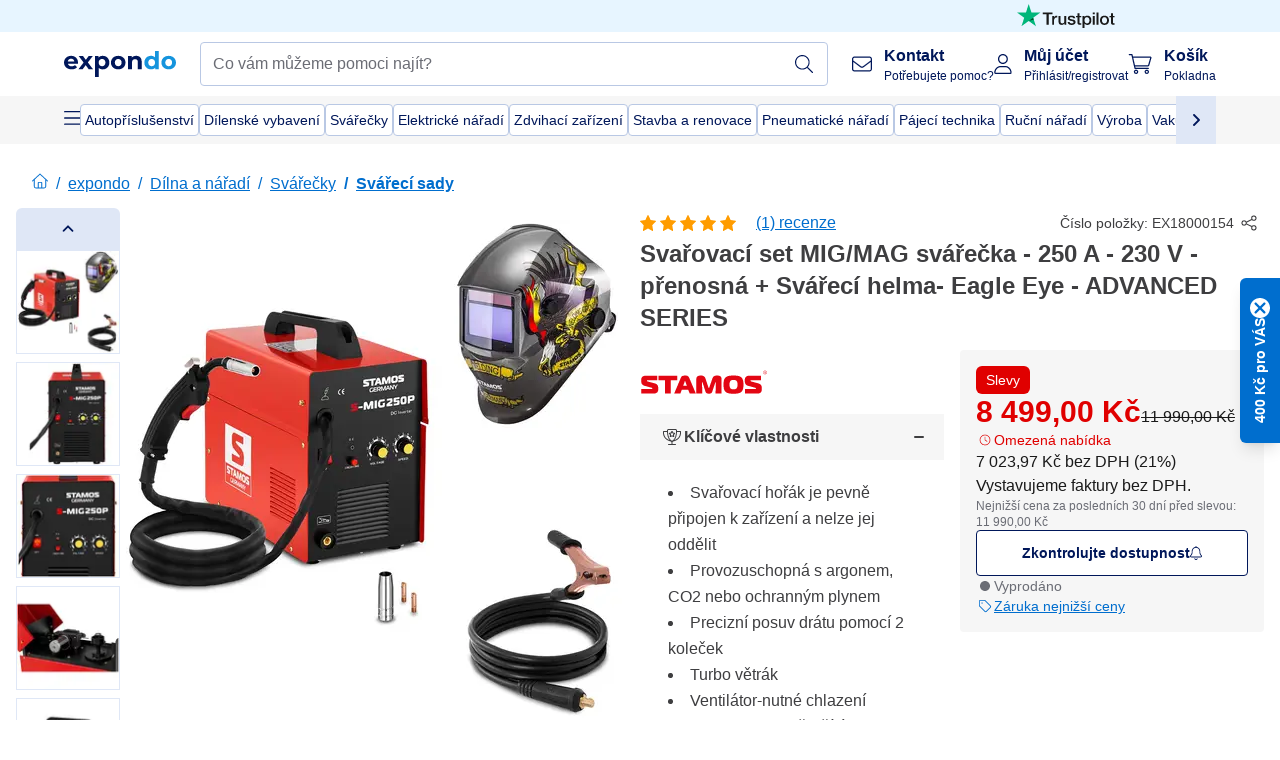

--- FILE ---
content_type: text/html; charset=utf-8
request_url: https://www.expondo.cz/stamos-germany-svarovaci-set-mig-mag-svarecka-250-a-230-v-prenosna-svareci-helma-eagle-eye-advanced-series-18000154
body_size: 70049
content:
<!doctype html>
<html data-n-head-ssr lang="cs-CZ" itemscope itemtype="https://schema.org/WebPage" data-n-head="%7B%22lang%22:%7B%22ssr%22:%22cs-CZ%22%7D,%22itemscope%22:%7B%22ssr%22:%22itemscope%22%7D,%22itemtype%22:%7B%22ssr%22:%22https://schema.org/WebPage%22%7D%7D">
  <head >
    <meta data-n-head="ssr" charset="utf-8"><meta data-n-head="ssr" name="viewport" content="width=device-width, initial-scale=1"><meta data-n-head="ssr" name="generator" content="Vue Storefront 2"><meta data-n-head="ssr" data-hid="robots" name="robots" content="index, follow"><meta data-n-head="ssr" data-hid="description" name="description" content="Top servis ✓ Vysoká spolehlivost ✓ Doprava zdarma ✓ - Svařovací set MIG/MAG svářečka - 250 A - 230 V - přenosná + Svářecí helma- Eagle Eye - ADVANCED SERIES k zakoupení u společnosti expondo za výhodnou cenu!"><meta data-n-head="ssr" data-hid="copyrightYear" name="copyrightYear" itemprop="copyrightYear" content="2O14"><meta data-n-head="ssr" data-hid="isFamilyFriendly" name="isFamilyFriendly" itemprop="isFamilyFriendly" content="True"><meta data-n-head="ssr" data-hid="image" name="image" itemprop="image" content="https://assets.expondo.com/asset/product_photos/18000154_photo_1"><meta data-n-head="ssr" data-hid="name" name="name" itemprop="name" content="Svařovací set MIG/MAG svářečka - 250 A - 230 V - přenosná + Svářecí helma- Eagle Eye - ADVANCED SERIES | www.expondo.cz"><meta data-n-head="ssr" data-hid="copyrightHolder" name="copyrightHolder" itemprop="copyrightHolder" content="www.expondo.cz"><meta data-n-head="ssr" data-hid="app-version" name="app-version" content="production-314c6e7043110"><meta data-n-head="ssr" data-hid="og:title" property="og:title" content="Svařovací set MIG/MAG svářečka - 250 A - 230 V - přenosná + Svářecí helma- Eagle Eye - ADVANCED SERIES | www.expondo.cz"><meta data-n-head="ssr" data-hid="og:description" property="og:description" content="Top servis ✓ Vysoká spolehlivost ✓ Doprava zdarma ✓ - Svařovací set MIG/MAG svářečka - 250 A - 230 V - přenosná + Svářecí helma- Eagle Eye - ADVANCED SERIES k zakoupení u společnosti expondo za výhodnou cenu!"><meta data-n-head="ssr" data-hid="og:image" property="og:image" content="https://assets.expondo.com/asset/product_photos/18000154_photo_1"><title>Svařovací set MIG/MAG svářečka - 250 A - 230 V - přenosná + Svářecí helma- Eagle Eye - ADVANCED SERIES | www.expondo.cz</title><link data-n-head="ssr" rel="icon" type="image/x-icon" href="/favicon.ico"><link data-n-head="ssr" rel="preconnect" href="https://assets.expondo.com"><link data-n-head="ssr" rel="canonical" href="https://www.expondo.cz/stamos-germany-svarovaci-set-mig-mag-svarecka-250-a-230-v-prenosna-svareci-helma-eagle-eye-advanced-series-18000154"><link data-n-head="ssr" rel="alternate" hreflang="de-DE" href="https://www.expondo.de/stamos-germany-schweissset-mig-mag-schweissgeraet-250-a-230-v-tragbar-schweisshelm-eagle-eye-18000154"><link data-n-head="ssr" rel="alternate" hreflang="it-CH" href="https://www.expondo.ch/it/stamos-germany-set-di-saldatura-saldatrice-a-filo-250-a-230-v-portatile-maschera-da-saldatore-eagle-eye-advanced-series-18000154"><link data-n-head="ssr" rel="alternate" hreflang="en-GB" href="https://www.expondo.co.uk/stamos-germany-welding-set-mig-mag-welder-250-a-230-v-portable-welding-helmet-eagle-eye-advanced-series-18000154"><link data-n-head="ssr" rel="alternate" hreflang="it-IT" href="https://www.expondo.it/stamos-germany-set-di-saldatura-saldatrice-a-filo-250-a-230-v-portatile-maschera-da-saldatore-eagle-eye-advanced-series-18000154"><link data-n-head="ssr" rel="alternate" hreflang="fi-FI" href="https://www.expondo.fi/stamos-germany-hitsaussetti-mig-mag-hitsauskone-250-a-230-v-kannettava-hitsausmaski-eagle-eye-advanced-series-18000154"><link data-n-head="ssr" rel="alternate" hreflang="nl-BE" href="https://www.expondo.be/nl/stamos-germany-mig-mag-lasapparaat-250-a-230-v-draagbaar-lashelm-eagle-eye-advanced-series-18000154"><link data-n-head="ssr" rel="alternate" hreflang="en-IE" href="https://www.expondo.ie/stamos-germany-welding-set-mig-mag-welder-250-a-230-v-portable-welding-helmet-eagle-eye-advanced-series-18000154"><link data-n-head="ssr" rel="alternate" hreflang="fr-FR" href="https://www.expondo.fr/stamos-germany-set-d-equipement-de-soudage-poste-a-souder-mig-mag-250a-230v-portatif-masque-de-soudure-eagle-eye-advanced-series-18000154"><link data-n-head="ssr" rel="alternate" hreflang="pt-PT" href="https://www.expondo.pt/stamos-germany-conjuntos-de-soldar-maquina-de-soldar-mig-mag-250-a-230-v-portatil-mascara-de-soldar-eagle-eye-serie-advanced-18000154"><link data-n-head="ssr" rel="alternate" hreflang="fr-BE" href="https://www.expondo.be/stamos-germany-set-d-equipement-de-soudage-poste-a-souder-mig-mag-250a-230v-portatif-masque-de-soudure-eagle-eye-advanced-series-18000154"><link data-n-head="ssr" rel="alternate" hreflang="cs-CZ" href="https://www.expondo.cz/stamos-germany-svarovaci-set-mig-mag-svarecka-250-a-230-v-prenosna-svareci-helma-eagle-eye-advanced-series-18000154"><link data-n-head="ssr" rel="alternate" hreflang="pl-PL" href="https://www.expondo.pl/stamos-germany-spawarka-mig-mag-250-a-230-v-przenosna-maska-spawalnicza-firestarter-500-advanced-18000154"><link data-n-head="ssr" rel="alternate" hreflang="fr-CH" href="https://www.expondo.ch/fr/stamos-germany-set-d-equipement-de-soudage-poste-a-souder-mig-mag-250a-230v-portatif-masque-de-soudure-eagle-eye-advanced-series-18000154"><link data-n-head="ssr" rel="alternate" hreflang="hu-HU" href="https://www.expondo.hu/stamos-germany-hegeszto-keszlet-mig-mag-hegesztogep-250-a-230-v-hordozhato-hegeszto-sisak-eagle-eye-advanced-series-18000154"><link data-n-head="ssr" rel="alternate" hreflang="sv-SE" href="https://www.expondo.se/stamos-germany-mig-mag-svets-250-a-230-v-baerbar-svetshjaelm-eagle-eye-advanced-series-18000154"><link data-n-head="ssr" rel="alternate" hreflang="da-DK" href="https://www.expondo.dk/stamos-germany-svejsesaet-mig-mag-svejser-250-a-230-v-baerbar-svejsehjelm-eagle-eye-18000154"><link data-n-head="ssr" rel="alternate" hreflang="nl-NL" href="https://www.expondo.nl/stamos-germany-mig-mag-lasapparaat-250-a-230-v-draagbaar-lashelm-eagle-eye-advanced-series-18000154"><link data-n-head="ssr" rel="alternate" hreflang="de-CH" href="https://www.expondo.ch/stamos-germany-schweissset-mig-mag-schweissgeraet-250-a-230-v-tragbar-schweisshelm-eagle-eye-18000154"><link data-n-head="ssr" rel="alternate" hreflang="es-ES" href="https://www.expondo.es/stamos-germany-set-de-soldadura-soldadora-de-hilo-250-a-230-v-portatil-careta-de-soldar-eagle-eye-advanced-series-18000154"><link data-n-head="ssr" rel="alternate" hreflang="de-AT" href="https://www.expondo.at/stamos-germany-schweissset-mig-mag-schweissgeraet-250-a-230-v-tragbar-schweisshelm-eagle-eye-18000154"><link data-n-head="ssr" rel="preload" as="image" href="https://assets.expondo.com/asset/product_photos/18000154_photo_1?twic=v1/contain=1024x500" media="(min-width: 1024px)" fetchpriority="high"><link data-n-head="ssr" rel="preload" as="image" href="https://assets.expondo.com/asset/product_photos/18000154_photo_1?twic=v1/contain=1024x250" media="(max-width: 1023px)" fetchpriority="high"><script data-n-head="ssr" src="/service-worker.js"></script><script data-n-head="ssr" src="/abTasty.js"></script><script data-n-head="ssr" data-hid="gtm-script">if(!window._gtm_init){window._gtm_init=1;(function(w,n,d,m,e,p){w[d]=(w[d]==1||n[d]=='yes'||n[d]==1||n[m]==1||(w[e]&&w[e][p]&&w[e][p]()))?1:0})(window,navigator,'doNotTrack','msDoNotTrack','external','msTrackingProtectionEnabled');(function(w,d,s,l,x,y){w[x]={};w._gtm_inject=function(i){if(w.doNotTrack||w[x][i])return;w[x][i]=1;w[l]=w[l]||[];w[l].push({'gtm.start':new Date().getTime(),event:'gtm.js'});var f=d.getElementsByTagName(s)[0],j=d.createElement(s);j.async=true;j.src='https://www.googletagmanager.com/gtm.js?id='+i;f.parentNode.insertBefore(j,f);};w[y]('GTM-MHGR5B7')})(window,document,'script','dataLayer','_gtm_ids','_gtm_inject')}</script><script data-n-head="ssr" data-hid="consentmanager" type="text/javascript" src="/consentManager/consent-manager-unified.js"></script><link rel="modulepreload" href="/_nuxt/runtime-d68a424.modern.js" as="script"><link rel="modulepreload" href="/_nuxt/commons/app-fc7ca8b.modern.js" as="script"><link rel="preload" href="/_nuxt/css/f73c3cb.css" as="style"><link rel="modulepreload" href="/_nuxt/vendors/app-bf6c0de.modern.js" as="script"><link rel="preload" href="/_nuxt/css/3aebb5e.css" as="style"><link rel="modulepreload" href="/_nuxt/app-4d9d08d.modern.js" as="script"><link rel="preload" href="/_nuxt/css/c3476c8.css" as="style"><link rel="modulepreload" href="/_nuxt/NavigationWrapper-351f5f8.modern.js" as="script"><link rel="preload" href="/_nuxt/css/e02762d.css" as="style"><link rel="modulepreload" href="/_nuxt/ExtraGuaranteeSidebar-b54a055.modern.js" as="script"><link rel="preload" href="/_nuxt/css/4645753.css" as="style"><link rel="modulepreload" href="/_nuxt/pages/_slug-41fce2f.modern.js" as="script"><link rel="modulepreload" href="/_nuxt/1-56e47d0.modern.js" as="script"><link rel="preload" href="/_nuxt/css/106973c.css" as="style"><link rel="modulepreload" href="/_nuxt/60-d32e5c2.modern.js" as="script"><link rel="preload" href="/_nuxt/css/de84f07.css" as="style"><link rel="modulepreload" href="/_nuxt/243-a80b826.modern.js" as="script"><link rel="preload" href="/_nuxt/css/d143458.css" as="style"><link rel="modulepreload" href="/_nuxt/50-a4f366f.modern.js" as="script"><link rel="modulepreload" href="/_nuxt/ProductBreadcrumbs-ef5b5a3.modern.js" as="script"><link rel="modulepreload" href="/_nuxt/ProductAverageReview-9def77c.modern.js" as="script"><link rel="modulepreload" href="/_nuxt/AggregateReviewSchema-a2ed43a.modern.js" as="script"><link rel="modulepreload" href="/_nuxt/ProductAttributeWrapper-2d1cb64.modern.js" as="script"><link rel="modulepreload" href="/_nuxt/ProductAttribute-925ed06.modern.js" as="script"><link rel="modulepreload" href="/_nuxt/ShareUrl-91d15b5.modern.js" as="script"><link rel="preload" href="/_nuxt/css/ead2dae.css" as="style"><link rel="modulepreload" href="/_nuxt/ProductGallery-f90da30.modern.js" as="script"><link rel="modulepreload" href="/_nuxt/ProductSummaryDetails-e362392.modern.js" as="script"><link rel="modulepreload" href="/_nuxt/TrustAccordion-793212b.modern.js" as="script"><link rel="modulepreload" href="/_nuxt/ProductDetailsMetaSchema-fe2e211.modern.js" as="script"><link rel="preload" href="/_nuxt/css/781adaf.css" as="style"><link rel="modulepreload" href="/_nuxt/ProductInformation-979bf73.modern.js" as="script"><link rel="preload" href="/_nuxt/css/99561b7.css" as="style"><link rel="modulepreload" href="/_nuxt/TechnicalDetails-4407416.modern.js" as="script"><link rel="modulepreload" href="/_nuxt/ProductDescription-08fa095.modern.js" as="script"><link rel="preload" href="/_nuxt/css/ae72ccf.css" as="style"><link rel="modulepreload" href="/_nuxt/RatingsReviews-9774146.modern.js" as="script"><link rel="modulepreload" href="/_nuxt/ReviewRatingSchema-b2d49e9.modern.js" as="script"><link rel="preload" href="/_nuxt/css/db7e071.css" as="style"><link rel="modulepreload" href="/_nuxt/ComplementaryProductsSidebar-04967a0.modern.js" as="script"><link rel="preload" href="/_nuxt/css/8129c75.css" as="style"><link rel="modulepreload" href="/_nuxt/CartSidebar-5e3372b.modern.js" as="script"><link rel="preload" href="/_nuxt/css/c14dbc2.css" as="style"><link rel="modulepreload" href="/_nuxt/NotificationToastWrapper-769cfd9.modern.js" as="script"><link rel="stylesheet" href="/_nuxt/css/f73c3cb.css"><link rel="stylesheet" href="/_nuxt/css/3aebb5e.css"><link rel="stylesheet" href="/_nuxt/css/c3476c8.css"><link rel="stylesheet" href="/_nuxt/css/e02762d.css"><link rel="stylesheet" href="/_nuxt/css/4645753.css"><link rel="stylesheet" href="/_nuxt/css/106973c.css"><link rel="stylesheet" href="/_nuxt/css/de84f07.css"><link rel="stylesheet" href="/_nuxt/css/d143458.css"><link rel="stylesheet" href="/_nuxt/css/ead2dae.css"><link rel="stylesheet" href="/_nuxt/css/781adaf.css"><link rel="stylesheet" href="/_nuxt/css/99561b7.css"><link rel="stylesheet" href="/_nuxt/css/ae72ccf.css"><link rel="stylesheet" href="/_nuxt/css/db7e071.css"><link rel="stylesheet" href="/_nuxt/css/8129c75.css"><link rel="stylesheet" href="/_nuxt/css/c14dbc2.css">
  </head>
  <body class="" data-n-head="%7B%22class%22:%7B%22ssr%22:%22%22%7D%7D">
    <noscript data-n-head="ssr" data-hid="gtm-noscript" data-pbody="true"><iframe src="https://www.googletagmanager.com/ns.html?id=GTM-MHGR5B7&" height="0" width="0" style="display:none;visibility:hidden" title="gtm"></iframe></noscript><div data-server-rendered="true" id="__nuxt"><!----><div id="__layout"><div><div class="pb-22 lg:pb-18"><div><!----> <div class="bg-EXPONDO-secondary-light w-full px-5 lg:px-16 h-8" data-v-7e0e70da><div class="w-full flex flex-col items-center lg:flex-row lg:gap-10" data-v-7e0e70da><!----> <div class="w-full flex items-center lg:ml-auto py-1 lg:ml-auto lg:w-[33rem] h-8" data-v-7e0e70da><div class="h-full w-full flex justify-center lg:justify-end items-center shrink-0"><a href="https://trustpilot.com/review/expondo.com" target="_blank" rel="nofollow" class="h-full"><img src="/logos/trustpilot-logo-black.svg" alt="Trustpilot" width="0" height="0" loading="lazy" class="img-view h-full w-full h-full overflow-hidden object-contain"></a></div></div></div></div> <header class="header bg-EXPONDO-white flex flex-col lg:z-50" data-v-04a7058c><div class="px-5 lg:px-16 py-2 lg:py-2.5 text-EXPONDO-primary flex w-full justify-between items-center flex-wrap lg:flex-nowrap gap-x-1 gap-y-2" data-v-04a7058c><div class="left-block flex gap-4 order-0 min-w-fit items-center" data-v-04a7058c><button data-testid="mainMenuButton" aria-label="Otevřít hlavní menu" class="w-4 lg:hidden" data-v-04a7058c><span class="text-sm iconify svg--burger-menu text-EXPONDO-primary"></span></button> <a href="/" data-testid="app-header-url_logo" class="flex flex-shrink-0 nuxt-link-active" data-v-57d7ede6 data-v-04a7058c><img src="/logos/expondo-logo-dark-simple.svg" alt="Expondo Logo" aria-label="Domovská stránka společnosti expondo" class="w-20 lg:w-28 h-auto mt-1 lg:mt-0" data-v-04a7058c></a></div> <div class="lg:flex middle-block header__content lg:px-6 lg:items-center justify-center order-6 lg:order-3 w-full flex xs:hidden" data-v-04a7058c><div data-testid="searchBar" class="search-bar flex-1 header__search-bar" data-v-04a7058c><div class="flex items-start"><div class="w-full ais-InstantSearch"><!----> <!----></div></div></div></div> <div class="right-block flex justify-end order-5 lg:gap-2" data-v-04a7058c><!----> <button aria-label="Otevřít vyhledávací lištu" class="ex-button--pure w-10 max-xs:hidden lg:hidden ex-button" data-v-04a7058c><span class="iconify svg--search text-lg relative text-EXPONDO-primary flex items-center" data-v-04a7058c></span></button> <div class="group relative flex flex-nowrap items-center justify-center" data-v-04a7058c><button type="button" data-testid="contact-button" aria-label="Kontakt" class="button-base rounded text-center normal-case flex flex-nowrap items-center justify-center w-10 lg:w-auto ex-button raw font-semibold" data-v-a751ccce> <span class="iconify svg--contact text-base text-EXPONDO-primary lg:mr-3"></span> <div class="text-left hidden whitespace-nowrap text-EXPONDO-primary lg:block"><p class="font-bold">
        Kontakt
      </p> <p class="text-xs font-normal">
        Potřebujete pomoc?
      </p></div> </button> <div class="max-lg:hidden invisible opacity-0 min-w-[200px] lg:group-hover:visible lg:group-hover:opacity-100 transition-all [transition-behavior:allow-discrete] duration-[400ms] absolute top-full left-0 z-40"><div class="fixed top-0 left-0 bg-EXPONDO-black/25 w-full h-full pointer-events-none"></div> <div class="relative bg-EXPONDO-white text-EXPONDO-black font-normal text-left mt-3 shadow-2xl text-sm border"><button data-testid="preselected-reason-0" class="block w-full text-left px-4 py-2 border-b cursor-pointer hover:bg-EXPONDO-grey-5">
        Informace o produktu
      </button><button data-testid="preselected-reason-1" class="block w-full text-left px-4 py-2 border-b cursor-pointer hover:bg-EXPONDO-grey-5">
        Platba a vrácení peněz
      </button><button data-testid="preselected-reason-2" class="block w-full text-left px-4 py-2 border-b cursor-pointer hover:bg-EXPONDO-grey-5">
        Nabídky
      </button><button data-testid="preselected-reason-3" class="block w-full text-left px-4 py-2 border-b cursor-pointer hover:bg-EXPONDO-grey-5">
        Objednávky
      </button><button data-testid="preselected-reason-4" class="block w-full text-left px-4 py-2 border-b cursor-pointer hover:bg-EXPONDO-grey-5">
        Doprava a doručení
      </button><button data-testid="preselected-reason-5" class="block w-full text-left px-4 py-2 border-b cursor-pointer hover:bg-EXPONDO-grey-5">
        Faktura
      </button><button data-testid="preselected-reason-6" class="block w-full text-left px-4 py-2 border-b cursor-pointer hover:bg-EXPONDO-grey-5">
        Reklamace
      </button><button data-testid="preselected-reason-7" class="block w-full text-left px-4 py-2 border-b cursor-pointer hover:bg-EXPONDO-grey-5">
        Vrácení, výměny a opravy
      </button><button data-testid="preselected-reason-8" class="block w-full text-left px-4 py-2 border-b cursor-pointer hover:bg-EXPONDO-grey-5">
        Účet
      </button><button data-testid="preselected-reason-9" class="block w-full text-left px-4 py-2 border-b cursor-pointer hover:bg-EXPONDO-grey-5">
        Problémy s e-shopem
      </button> <!----></div></div></div> <div class="relative flex items-center" data-v-04a7058c><button aria-label="Můj účet" class="ex-button--pure w-10 lg:w-auto ex-button" data-v-04a7058c><span data-testid="login-account" class="iconify svg--account text-EXPONDO-primary text-xl lg:mr-3" data-v-04a7058c></span> <div class="text-left hidden text-EXPONDO-primary whitespace-nowrap lg:block" data-v-04a7058c><p class="font-bold" data-v-04a7058c>
              Můj účet
            </p> <p class="text-xs" data-v-04a7058c>
              Přihlásit/registrovat
            </p></div></button> <!----></div> <div class="relative flex" data-v-04a7058c><button aria-disabled="true" type="button" aria-label="Košík" class="button-base rounded text-center normal-case w-10 lg:w-auto ex-button is-disabled--button raw font-semibold" data-v-a751ccce data-v-6d7a88ff data-v-04a7058c> <span class="text-xl relative text-EXPONDO-primary lg:mr-3 flex items-center" data-v-6d7a88ff><span class="iconify svg--shopping-cart" data-v-6d7a88ff></span> <!----></span> <div class="text-left hidden text-EXPONDO-primary lg:block" data-v-6d7a88ff><p class="font-bold" data-v-6d7a88ff>
      Košík
    </p> <p class="text-xs font-normal" data-v-6d7a88ff>
      Pokladna
    </p></div> </button> <!----></div></div></div> <div component-caching="" class="lg:px-16 bg-EXPONDO-grey-5 py-2 lg:py-0" data-v-04a7058c><div class="flex flex-col gap-2 lg:hidden"><div class="flex overflow-scroll select-none [scrollbar-width:none] [&::-webkit-scrollbar]:hidden"><div class="px-5 flex flex-col gap-1"><div class="flex gap-2"><div data-testid="mainCategoryCarouselItem" class="flex items-center gap-2 p-0.5 text-base cursor-pointer text-EXPONDO-primary bg-EXPONDO-white rounded border border-EXPONDO-primary-20 min-w-max pl-1 pr-1"><!----> <span class="text-sm h-7 flex items-center text-EXPONDO-primary font-normal">
    Autopříslušenství
  </span> <!----></div><div data-testid="mainCategoryCarouselItem" class="flex items-center gap-2 p-0.5 text-base cursor-pointer text-EXPONDO-primary bg-EXPONDO-white rounded border border-EXPONDO-primary-20 min-w-max pl-1 pr-1"><!----> <span class="text-sm h-7 flex items-center text-EXPONDO-primary font-normal">
    Dílenské vybavení
  </span> <!----></div><div data-testid="mainCategoryCarouselItem" class="flex items-center gap-2 p-0.5 text-base cursor-pointer text-EXPONDO-primary bg-EXPONDO-white rounded border border-EXPONDO-primary-20 min-w-max pl-1 pr-1"><!----> <span class="text-sm h-7 flex items-center text-EXPONDO-primary font-normal">
    Svářečky
  </span> <!----></div><div data-testid="mainCategoryCarouselItem" class="flex items-center gap-2 p-0.5 text-base cursor-pointer text-EXPONDO-primary bg-EXPONDO-white rounded border border-EXPONDO-primary-20 min-w-max pl-1 pr-1"><!----> <span class="text-sm h-7 flex items-center text-EXPONDO-primary font-normal">
    Elektrické nářadí
  </span> <!----></div><div data-testid="mainCategoryCarouselItem" class="flex items-center gap-2 p-0.5 text-base cursor-pointer text-EXPONDO-primary bg-EXPONDO-white rounded border border-EXPONDO-primary-20 min-w-max pl-1 pr-1"><!----> <span class="text-sm h-7 flex items-center text-EXPONDO-primary font-normal">
    Zdvihací zařízení
  </span> <!----></div><div data-testid="mainCategoryCarouselItem" class="flex items-center gap-2 p-0.5 text-base cursor-pointer text-EXPONDO-primary bg-EXPONDO-white rounded border border-EXPONDO-primary-20 min-w-max pl-1 pr-1"><!----> <span class="text-sm h-7 flex items-center text-EXPONDO-primary font-normal">
    Stavba a renovace
  </span> <!----></div><div data-testid="mainCategoryCarouselItem" class="flex items-center gap-2 p-0.5 text-base cursor-pointer text-EXPONDO-primary bg-EXPONDO-white rounded border border-EXPONDO-primary-20 min-w-max pl-1 pr-1"><!----> <span class="text-sm h-7 flex items-center text-EXPONDO-primary font-normal">
    Pneumatické nářadí
  </span> <!----></div><div data-testid="mainCategoryCarouselItem" class="flex items-center gap-2 p-0.5 text-base cursor-pointer text-EXPONDO-primary bg-EXPONDO-white rounded border border-EXPONDO-primary-20 min-w-max pl-1 pr-1"><!----> <span class="text-sm h-7 flex items-center text-EXPONDO-primary font-normal">
    Pájecí technika
  </span> <!----></div></div> <div class="flex gap-2"><div data-testid="mainCategoryCarouselItem" class="flex items-center gap-2 p-0.5 text-base cursor-pointer text-EXPONDO-primary bg-EXPONDO-white rounded border border-EXPONDO-primary-20 min-w-max pl-1 pr-1"><!----> <span class="text-sm h-7 flex items-center text-EXPONDO-primary font-normal">
    Ruční nářadí
  </span> <!----></div><div data-testid="mainCategoryCarouselItem" class="flex items-center gap-2 p-0.5 text-base cursor-pointer text-EXPONDO-primary bg-EXPONDO-white rounded border border-EXPONDO-primary-20 min-w-max pl-1 pr-1"><!----> <span class="text-sm h-7 flex items-center text-EXPONDO-primary font-normal">
    Výroba
  </span> <!----></div><div data-testid="mainCategoryCarouselItem" class="flex items-center gap-2 p-0.5 text-base cursor-pointer text-EXPONDO-primary bg-EXPONDO-white rounded border border-EXPONDO-primary-20 min-w-max pl-1 pr-1"><!----> <span class="text-sm h-7 flex items-center text-EXPONDO-primary font-normal">
    Vakuovačky
  </span> <!----></div><div data-testid="mainCategoryCarouselItem" class="flex items-center gap-2 p-0.5 text-base cursor-pointer text-EXPONDO-primary bg-EXPONDO-white rounded border border-EXPONDO-primary-20 min-w-max pl-1 pr-1"><!----> <span class="text-sm h-7 flex items-center text-EXPONDO-primary font-normal">
    Převodník kmitočtu
  </span> <!----></div><div data-testid="mainCategoryCarouselItem" class="flex items-center gap-2 p-0.5 text-base cursor-pointer text-EXPONDO-primary bg-EXPONDO-white rounded border border-EXPONDO-primary-20 min-w-max pl-1 pr-1"><!----> <span class="text-sm h-7 flex items-center text-EXPONDO-primary font-normal">
    Zpracování dřeva
  </span> <!----></div><div data-testid="mainCategoryCarouselItem" class="flex items-center gap-2 p-0.5 text-base cursor-pointer text-EXPONDO-primary bg-EXPONDO-white rounded border border-EXPONDO-primary-20 min-w-max pl-1 pr-1"><!----> <span class="text-sm h-7 flex items-center text-EXPONDO-primary font-normal">
    Obrábění kovů
  </span> <!----></div><div data-testid="mainCategoryCarouselItem" class="flex items-center gap-2 p-0.5 text-base cursor-pointer text-EXPONDO-primary bg-EXPONDO-white rounded border border-EXPONDO-primary-20 min-w-max pl-1 pr-1"><!----> <span class="text-sm h-7 flex items-center text-EXPONDO-primary font-normal">
    Ochranné pracovní pomůcky
  </span> <!----></div><div data-testid="mainCategoryCarouselItem" class="flex items-center gap-2 p-0.5 text-base cursor-pointer text-EXPONDO-primary bg-EXPONDO-white rounded border border-EXPONDO-primary-20 min-w-max pl-1 pr-1"><!----> <span class="text-sm h-7 flex items-center text-EXPONDO-primary font-normal">
    Motory
  </span> <!----></div> <div data-testid="mainCategoryCarouselItem" class="flex items-center gap-2 p-0.5 text-base cursor-pointer text-EXPONDO-primary bg-EXPONDO-white rounded border border-EXPONDO-primary-20 min-w-max pl-1 hidden"><!----> <span class="text-sm h-7 flex items-center text-EXPONDO-red font-bold">
    Výprodej
  </span> <span class="ml-2 iconify svg--chevron-right text-sm transform rotate-90 text-EXPONDO-primary"></span></div></div></div></div> <div class="flex justify-center"><div class="bg-EXPONDO-white rounded-full border border-EXPONDO-primary-20 h-2 w-1/3"><div class="relative bg-EXPONDO-primary-20 rounded-full border border-EXPONDO-primary-40 w-1/3 h-full" style="width:0%;left:0%;"></div></div></div></div> <div data-testid="desktopNavBar" class="flex items-center gap-6 max-lg:hidden"><button data-testid="mainMenuButton" aria-label="Otevřít hlavní menu" class="w-4"><span class="text-sm iconify svg--burger-menu text-EXPONDO-primary"></span></button> <div class="simple-carousel relative w-full overflow-auto"><div class="simple-carousel__container overflow-hidden" style="height:48px;"><div class="simple-carousel__inner relative h-full flex items-stretch transition-left duration-500 ease-in-out" style="left:-0px;gap:8px;"><!----> <div data-custom-id="0" class="simple-carousel-item flex py-2 flex-none" style="width:auto;"><div data-testid="mainCategoryCarouselItem" class="flex items-center gap-2 p-0.5 text-base cursor-pointer text-EXPONDO-primary bg-EXPONDO-white rounded border border-EXPONDO-primary-20 min-w-max pl-1 pr-1"><!----> <span class="text-sm h-7 flex items-center text-EXPONDO-primary font-normal">
    Autopříslušenství
  </span> <!----></div></div><div data-custom-id="1" class="simple-carousel-item flex py-2 flex-none" style="width:auto;"><div data-testid="mainCategoryCarouselItem" class="flex items-center gap-2 p-0.5 text-base cursor-pointer text-EXPONDO-primary bg-EXPONDO-white rounded border border-EXPONDO-primary-20 min-w-max pl-1 pr-1"><!----> <span class="text-sm h-7 flex items-center text-EXPONDO-primary font-normal">
    Dílenské vybavení
  </span> <!----></div></div><div data-custom-id="2" class="simple-carousel-item flex py-2 flex-none" style="width:auto;"><div data-testid="mainCategoryCarouselItem" class="flex items-center gap-2 p-0.5 text-base cursor-pointer text-EXPONDO-primary bg-EXPONDO-white rounded border border-EXPONDO-primary-20 min-w-max pl-1 pr-1"><!----> <span class="text-sm h-7 flex items-center text-EXPONDO-primary font-normal">
    Svářečky
  </span> <!----></div></div><div data-custom-id="3" class="simple-carousel-item flex py-2 flex-none" style="width:auto;"><div data-testid="mainCategoryCarouselItem" class="flex items-center gap-2 p-0.5 text-base cursor-pointer text-EXPONDO-primary bg-EXPONDO-white rounded border border-EXPONDO-primary-20 min-w-max pl-1 pr-1"><!----> <span class="text-sm h-7 flex items-center text-EXPONDO-primary font-normal">
    Elektrické nářadí
  </span> <!----></div></div><div data-custom-id="4" class="simple-carousel-item flex py-2 flex-none" style="width:auto;"><div data-testid="mainCategoryCarouselItem" class="flex items-center gap-2 p-0.5 text-base cursor-pointer text-EXPONDO-primary bg-EXPONDO-white rounded border border-EXPONDO-primary-20 min-w-max pl-1 pr-1"><!----> <span class="text-sm h-7 flex items-center text-EXPONDO-primary font-normal">
    Zdvihací zařízení
  </span> <!----></div></div><div data-custom-id="5" class="simple-carousel-item flex py-2 flex-none" style="width:auto;"><div data-testid="mainCategoryCarouselItem" class="flex items-center gap-2 p-0.5 text-base cursor-pointer text-EXPONDO-primary bg-EXPONDO-white rounded border border-EXPONDO-primary-20 min-w-max pl-1 pr-1"><!----> <span class="text-sm h-7 flex items-center text-EXPONDO-primary font-normal">
    Stavba a renovace
  </span> <!----></div></div><div data-custom-id="6" class="simple-carousel-item flex py-2 flex-none" style="width:auto;"><div data-testid="mainCategoryCarouselItem" class="flex items-center gap-2 p-0.5 text-base cursor-pointer text-EXPONDO-primary bg-EXPONDO-white rounded border border-EXPONDO-primary-20 min-w-max pl-1 pr-1"><!----> <span class="text-sm h-7 flex items-center text-EXPONDO-primary font-normal">
    Pneumatické nářadí
  </span> <!----></div></div><div data-custom-id="7" class="simple-carousel-item flex py-2 flex-none" style="width:auto;"><div data-testid="mainCategoryCarouselItem" class="flex items-center gap-2 p-0.5 text-base cursor-pointer text-EXPONDO-primary bg-EXPONDO-white rounded border border-EXPONDO-primary-20 min-w-max pl-1 pr-1"><!----> <span class="text-sm h-7 flex items-center text-EXPONDO-primary font-normal">
    Pájecí technika
  </span> <!----></div></div><div data-custom-id="8" class="simple-carousel-item flex py-2 flex-none" style="width:auto;"><div data-testid="mainCategoryCarouselItem" class="flex items-center gap-2 p-0.5 text-base cursor-pointer text-EXPONDO-primary bg-EXPONDO-white rounded border border-EXPONDO-primary-20 min-w-max pl-1 pr-1"><!----> <span class="text-sm h-7 flex items-center text-EXPONDO-primary font-normal">
    Ruční nářadí
  </span> <!----></div></div><div data-custom-id="9" class="simple-carousel-item flex py-2 flex-none" style="width:auto;"><div data-testid="mainCategoryCarouselItem" class="flex items-center gap-2 p-0.5 text-base cursor-pointer text-EXPONDO-primary bg-EXPONDO-white rounded border border-EXPONDO-primary-20 min-w-max pl-1 pr-1"><!----> <span class="text-sm h-7 flex items-center text-EXPONDO-primary font-normal">
    Výroba
  </span> <!----></div></div><div data-custom-id="10" class="simple-carousel-item flex py-2 flex-none" style="width:auto;"><div data-testid="mainCategoryCarouselItem" class="flex items-center gap-2 p-0.5 text-base cursor-pointer text-EXPONDO-primary bg-EXPONDO-white rounded border border-EXPONDO-primary-20 min-w-max pl-1 pr-1"><!----> <span class="text-sm h-7 flex items-center text-EXPONDO-primary font-normal">
    Vakuovačky
  </span> <!----></div></div><div data-custom-id="11" class="simple-carousel-item flex py-2 flex-none" style="width:auto;"><div data-testid="mainCategoryCarouselItem" class="flex items-center gap-2 p-0.5 text-base cursor-pointer text-EXPONDO-primary bg-EXPONDO-white rounded border border-EXPONDO-primary-20 min-w-max pl-1 pr-1"><!----> <span class="text-sm h-7 flex items-center text-EXPONDO-primary font-normal">
    Převodník kmitočtu
  </span> <!----></div></div><div data-custom-id="12" class="simple-carousel-item flex py-2 flex-none" style="width:auto;"><div data-testid="mainCategoryCarouselItem" class="flex items-center gap-2 p-0.5 text-base cursor-pointer text-EXPONDO-primary bg-EXPONDO-white rounded border border-EXPONDO-primary-20 min-w-max pl-1 pr-1"><!----> <span class="text-sm h-7 flex items-center text-EXPONDO-primary font-normal">
    Zpracování dřeva
  </span> <!----></div></div><div data-custom-id="13" class="simple-carousel-item flex py-2 flex-none" style="width:auto;"><div data-testid="mainCategoryCarouselItem" class="flex items-center gap-2 p-0.5 text-base cursor-pointer text-EXPONDO-primary bg-EXPONDO-white rounded border border-EXPONDO-primary-20 min-w-max pl-1 pr-1"><!----> <span class="text-sm h-7 flex items-center text-EXPONDO-primary font-normal">
    Obrábění kovů
  </span> <!----></div></div><div data-custom-id="14" class="simple-carousel-item flex py-2 flex-none" style="width:auto;"><div data-testid="mainCategoryCarouselItem" class="flex items-center gap-2 p-0.5 text-base cursor-pointer text-EXPONDO-primary bg-EXPONDO-white rounded border border-EXPONDO-primary-20 min-w-max pl-1 pr-1"><!----> <span class="text-sm h-7 flex items-center text-EXPONDO-primary font-normal">
    Ochranné pracovní pomůcky
  </span> <!----></div></div><div data-custom-id="15" class="simple-carousel-item flex py-2 flex-none" style="width:auto;"><div data-testid="mainCategoryCarouselItem" class="flex items-center gap-2 p-0.5 text-base cursor-pointer text-EXPONDO-primary bg-EXPONDO-white rounded border border-EXPONDO-primary-20 min-w-max pl-1 pr-1"><!----> <span class="text-sm h-7 flex items-center text-EXPONDO-primary font-normal">
    Motory
  </span> <!----></div></div> <div data-custom-id="17" class="simple-carousel-item flex py-2 flex-none" style="width:auto;"><div data-testid="mainCategoryCarouselItem" class="flex items-center gap-2 p-0.5 text-base cursor-pointer text-EXPONDO-primary bg-EXPONDO-white rounded border border-EXPONDO-primary-20 min-w-max pl-1 hidden"><!----> <span class="text-sm h-7 flex items-center text-EXPONDO-red font-bold">
    Výprodej
  </span> <span class="ml-2 iconify svg--chevron-right text-sm transform rotate-90 text-EXPONDO-primary"></span></div></div></div></div> <div class="simple-carousel-controls" style="display:;"><!----> <div data-testid="mainNavCarouselNextButton" class="right-0 absolute bg-EXPONDO-primary-10 h-full w-10 z-1 top-0
      flex items-center justify-center cursor-pointer"><span class="iconify svg--chevron-right text-EXPONDO-primary text-xl"></span></div></div> <!----></div></div></div> <!----></header> <div><div><div class="content-block-wrapper flex flex-wrap" data-v-fe3c2e68><!----> <div class="relative transition-colors duration-500 content-block bg-EXPONDO-primary" data-v-9c5ac9b8 data-v-fe3c2e68><div class="simple-carousel relative" data-v-9c5ac9b8><div class="simple-carousel__container overflow-hidden" style="height:auto;"><div class="simple-carousel__inner relative h-full flex items-stretch transition-left duration-500 ease-in-out" style="left:-0%;gap:0px;"><!----> <div data-custom-id="0" class="simple-carousel-item flex flex-none" style="width:calc(100% - 0px);"><div class="w-full container-EXPONDO text-EXPONDO-white" data-v-9c5ac9b8><div class="py-1.5 text-center flex items-center h-full"><button aria-label="Posuňte se doleva" class="flex justify-center"><span class="iconify svg--chevron-left"></span></button> <div class="mx-4 flex-1"><span class="block" data-v-3abd9ec0> <a href="/search?refinementList%5Btags%5D%5B0%5D=on-sale" target="_self" class="link block h-full w-full link--no-style" data-v-57d7ede6 data-v-3abd9ec0><div class="flex items-center gap-4 lg:justify-center lg:text-center justify-center text-center"><div class="gap-2 flex flex-row items-center"><!----> <div class="flex flex-col lg:flex-row"><p class="text-xs font-bold">
                Chytré nabídky
              </p> <p class="text-xs lg:ml-1">
                Skvělá hodnota pro chytré firmy.
              </p></div></div> <div class="px-2 py-1 rounded flex text-xs justify-center text-center text-EXPONDO-white bg-EXPONDO-red">
            Prozkoumat nabídky
          </div></div></a></span></div> <button aria-label="Posunout doprava" class="flex justify-center"><span class="iconify svg--chevron-right"></span></button></div></div></div><div data-custom-id="1" class="simple-carousel-item flex flex-none" style="width:calc(100% - 0px);"><div banner-background="bg-EXPONDO-black" class="w-full container-EXPONDO text-EXPONDO-white" data-v-9c5ac9b8><div class="py-1.5 text-center flex items-center h-full"><button aria-label="Posuňte se doleva" class="flex justify-center"><span class="iconify svg--chevron-left"></span></button> <div class="mx-4 flex-1"><span class="block" data-v-3abd9ec0> <a href="/stamos-germany-svarovaci-set-mig-mag-svarecka-250-a-230-v-prenosna-svareci-helma-eagle-eye-advanced-series-18000154" aria-current="page" target="_self" class="link nuxt-link-exact-active nuxt-link-active cursor-default block h-full w-full link--no-style" data-v-57d7ede6 data-v-3abd9ec0><div class="flex items-center gap-4 lg:justify-center lg:text-center justify-start text-left"><div class="gap-2 flex flex-row items-center"><div class="flex items-center"><span class="iconify fa-pro-light--earth-europe"></span></div> <div class="flex flex-col lg:flex-row"><p class="text-xs font-bold">
                Již více než 18 let
              </p> <p class="text-xs lg:ml-1">
                Váš důvěryhodný prodejce s celoevropskou distribucí!
              </p></div></div> <!----></div></a></span></div> <button aria-label="Posunout doprava" class="flex justify-center"><span class="iconify svg--chevron-right"></span></button></div></div></div> <!----></div></div> <div class="simple-carousel-controls" style="display:none;"><!----> <div class="simple-carousel-next absolute z-1 top-carouselControl right-0"><button data-testid="carousel-next-button" aria-label="Posunout doprava" class="w-9 h-9 rounded border-2 border-EXPONDO-grey-20 flex items-center justify-center bg-EXPONDO-white text-EXPONDO-primary-80 text-xl font-light cursor-pointer"><span class="iconify svg--chevron-right"></span></button></div></div> <!----></div></div></div></div></div> <div data-testid="navigationContainer" class="absolute top-0 w-full h-full lg:top-auto overflow-auto bg-EXPONDO-white" style="display:none;"><div class="max-lg:hidden w-full h-screen top-0 left-0 absolute bg-EXPONDO-black opacity-50 z-20"></div> <div class="nav-container w-full h-full lg:h-auto bg-EXPONDO-white z-40 flex relative p-3 lg:overflow-auto lg:max-w-[calc(100%-8rem)] lg:max-h-[calc(100vh-10rem)] lg:mx-auto"><div has-schema="true" class="w-full h-full lg:w-[30%] lg:border-r border-EXPONDO-grey-3 lg:p-3 bg-EXPONDO-white"><div class="flex items-center justify-between mb-5"><span class="text-xl font-bold">
      Menu
    </span> <!----></div> <div class="mb-4 text-base font-bold text-EXPONDO-black">
    Naše produkty
  </div> <ul class="list-none"><li class="flex items-center py-0.5 gap-3 lg:hidden hover:bg-EXPONDO-grey-5"><span class="w-7 text-EXPONDO-primary text-3xl iconify svg--grid"></span> <span class="flex-1 text-base text-EXPONDO-grey" data-v-3abd9ec0> <a href="/search" target="_self" class="link link--no-style" data-v-57d7ede6 data-v-3abd9ec0>Všechny produkty</a></span></li> <li class="max-lg:hidden mb-1 py-1 hover:bg-EXPONDO-grey-5 cursor-pointer flex items-center gap-3"><span class="w-7 text-EXPONDO-primary text-3xl iconify svg--grid"></span> <span class="flex-1 font-normal text-EXPONDO-grey cursor-pointer">
      Všechny produkty
    </span></li> <li class="flex mb-1 py-0.5 items-center text-base cursor-pointer hover:bg-EXPONDO-grey-5 rounded-sm"><div class="flex items-center justify-between w-full"><div class="flex items-center gap-3"><div class="inline-block w-7 text-EXPONDO-primary"><img src="/icons/categories/gastronomy.svg" alt="" width="0" height="0" loading="lazy" class="img-view inline w-full h-full overflow-hidden object-contain"></div> <span class="flex-1 font-normal text-EXPONDO-grey">
          Gastronomické vybavení
        </span></div> <span class="iconify svg--chevron-right text-lg transform text-EXPONDO-grey"></span></div></li><li class="flex mb-1 py-0.5 items-center text-base cursor-pointer hover:bg-EXPONDO-grey-5 rounded-sm"><div class="flex items-center justify-between w-full"><div class="flex items-center gap-3"><div class="inline-block w-7 text-EXPONDO-primary"><img src="/icons/categories/professional-tools.svg" alt="" width="0" height="0" loading="lazy" class="img-view inline w-full h-full overflow-hidden object-contain"></div> <span class="flex-1 font-normal text-EXPONDO-grey">
          Dílna a nářadí
        </span></div> <span class="iconify svg--chevron-right text-lg transform text-EXPONDO-grey"></span></div></li><li class="flex mb-1 py-0.5 items-center text-base cursor-pointer hover:bg-EXPONDO-grey-5 rounded-sm"><div class="flex items-center justify-between w-full"><div class="flex items-center gap-3"><div class="inline-block w-7 text-EXPONDO-primary"><img src="/icons/categories/measurement.svg" alt="" width="0" height="0" loading="lazy" class="img-view inline w-full h-full overflow-hidden object-contain"></div> <span class="flex-1 font-normal text-EXPONDO-grey">
          Měřící technika
        </span></div> <span class="iconify svg--chevron-right text-lg transform text-EXPONDO-grey"></span></div></li><li class="flex mb-1 py-0.5 items-center text-base cursor-pointer hover:bg-EXPONDO-grey-5 rounded-sm"><div class="flex items-center justify-between w-full"><div class="flex items-center gap-3"><div class="inline-block w-7 text-EXPONDO-primary"><img src="/icons/categories/home-and-garden.svg" alt="" width="0" height="0" loading="lazy" class="img-view inline w-full h-full overflow-hidden object-contain"></div> <span class="flex-1 font-normal text-EXPONDO-grey">
          Dům a zahrada
        </span></div> <span class="iconify svg--chevron-right text-lg transform text-EXPONDO-grey"></span></div></li><li class="flex mb-1 py-0.5 items-center text-base cursor-pointer hover:bg-EXPONDO-grey-5 rounded-sm"><div class="flex items-center justify-between w-full"><div class="flex items-center gap-3"><div class="inline-block w-7 text-EXPONDO-primary"><img src="/icons/categories/beauty.svg" alt="" width="0" height="0" loading="lazy" class="img-view inline w-full h-full overflow-hidden object-contain"></div> <span class="flex-1 font-normal text-EXPONDO-grey">
          Kadeřnictví a kosmetika
        </span></div> <span class="iconify svg--chevron-right text-lg transform text-EXPONDO-grey"></span></div></li><li class="flex mb-1 py-0.5 items-center text-base cursor-pointer hover:bg-EXPONDO-grey-5 rounded-sm"><div class="flex items-center justify-between w-full"><div class="flex items-center gap-3"><div class="inline-block w-7 text-EXPONDO-primary"><img src="/icons/categories/agriculture.svg" alt="" width="0" height="0" loading="lazy" class="img-view inline w-full h-full overflow-hidden object-contain"></div> <span class="flex-1 font-normal text-EXPONDO-grey">
          Zemědělské potřeby
        </span></div> <span class="iconify svg--chevron-right text-lg transform text-EXPONDO-grey"></span></div></li><li class="flex mb-1 py-0.5 items-center text-base cursor-pointer hover:bg-EXPONDO-grey-5 rounded-sm"><div class="flex items-center justify-between w-full"><div class="flex items-center gap-3"><div class="inline-block w-7 text-EXPONDO-primary"><img src="/icons/categories/cleaning.svg" alt="" width="0" height="0" loading="lazy" class="img-view inline w-full h-full overflow-hidden object-contain"></div> <span class="flex-1 font-normal text-EXPONDO-grey">
          Vybavení pro úklid
        </span></div> <span class="iconify svg--chevron-right text-lg transform text-EXPONDO-grey"></span></div></li><li class="flex mb-1 py-0.5 items-center text-base cursor-pointer hover:bg-EXPONDO-grey-5 rounded-sm"><div class="flex items-center justify-between w-full"><div class="flex items-center gap-3"><div class="inline-block w-7 text-EXPONDO-primary"><img src="/icons/categories/office.svg" alt="" width="0" height="0" loading="lazy" class="img-view inline w-full h-full overflow-hidden object-contain"></div> <span class="flex-1 font-normal text-EXPONDO-grey">
          Vybavení kanceláře
        </span></div> <span class="iconify svg--chevron-right text-lg transform text-EXPONDO-grey"></span></div></li><li class="flex mb-1 py-0.5 items-center text-base cursor-pointer hover:bg-EXPONDO-grey-5 rounded-sm"><div class="flex items-center justify-between w-full"><div class="flex items-center gap-3"><div class="inline-block w-7 text-EXPONDO-primary"><img src="/icons/categories/wellness.svg" alt="" width="0" height="0" loading="lazy" class="img-view inline w-full h-full overflow-hidden object-contain"></div> <span class="flex-1 font-normal text-EXPONDO-grey">
          Potřeby pro wellness
        </span></div> <span class="iconify svg--chevron-right text-lg transform text-EXPONDO-grey"></span></div></li><li class="flex mb-1 py-0.5 items-center text-base cursor-pointer hover:bg-EXPONDO-grey-5 rounded-sm"><div class="flex items-center justify-between w-full"><div class="flex items-center gap-3"><div class="inline-block w-7 text-EXPONDO-primary"><img src="/icons/categories/hospitality.svg" alt="" width="0" height="0" loading="lazy" class="img-view inline w-full h-full overflow-hidden object-contain"></div> <span class="flex-1 font-normal text-EXPONDO-grey">
          Vybavení hotelů
        </span></div> <span class="iconify svg--chevron-right text-lg transform text-EXPONDO-grey"></span></div></li><li class="flex mb-1 py-0.5 items-center text-base cursor-pointer hover:bg-EXPONDO-grey-5 rounded-sm"><div class="flex items-center justify-between w-full"><div class="flex items-center gap-3"><div class="inline-block w-7 text-EXPONDO-primary"><img src="/icons/categories/recreation.svg" alt="" width="0" height="0" loading="lazy" class="img-view inline w-full h-full overflow-hidden object-contain"></div> <span class="flex-1 font-normal text-EXPONDO-grey">
          Sport a volný čas
        </span></div> <span class="iconify svg--chevron-right text-lg transform text-EXPONDO-grey"></span></div></li><li class="flex mb-1 py-0.5 items-center text-base cursor-pointer hover:bg-EXPONDO-grey-5 rounded-sm"><div class="flex items-center justify-between w-full"><div class="flex items-center gap-3"><div class="inline-block w-7 text-EXPONDO-primary"><img src="/icons/categories/category.svg" alt="" width="0" height="0" loading="lazy" class="img-view inline w-full h-full overflow-hidden object-contain"></div> <span class="flex-1 font-normal text-EXPONDO-grey">
          Zboží z druhé ruky
        </span></div> <span class="iconify svg--chevron-right text-lg transform text-EXPONDO-grey"></span></div></li> <li><span class="text-EXPONDO-black mt-2 block text-base font-bold cursor-pointer py-0.5 hover:bg-EXPONDO-grey-5" data-v-3abd9ec0> <a href="/search?%5BrefinementList%5D%5Btags%5D%5B0%5D=bestseller" target="_self" class="link link--no-style" data-v-57d7ede6 data-v-3abd9ec0>Nejprodávanější</a></span></li> <li><span class="text-EXPONDO-red mt-2 block text-base font-bold cursor-pointer py-0.5 hover:bg-EXPONDO-grey-5" data-v-3abd9ec0> <a href="/search?%5BrefinementList%5D%5Btags%5D%5B0%5D=on-sale" target="_self" class="link link--no-style" data-v-57d7ede6 data-v-3abd9ec0>Výprodej</a></span></li></ul> <div class="flex flex-col mb-5 pt-10 bg-EXPONDO-white"><ul class="list-none"><li data-testid="nav-footer-link" class="py-1 border-b border-EXPONDO-grey-10 hover:bg-EXPONDO-grey-5"><span data-v-3abd9ec0> <a href="/login" target="_self" class="link link--no-style" data-v-57d7ede6 data-v-3abd9ec0><div class="flex gap-4 items-center"><span class="font-normal text-EXPONDO-grey">
        Můj účet
      </span> <!----></div></a></span></li><li data-testid="nav-footer-link" class="py-1 border-b border-EXPONDO-grey-10 hover:bg-EXPONDO-grey-5"><span data-v-3abd9ec0> <a href="/informace-o-doprave/" target="_self" class="link link--no-style" data-v-57d7ede6 data-v-3abd9ec0><div class="flex gap-4 items-center"><span class="font-normal text-EXPONDO-grey">
        Informace o dopravě
      </span> <!----></div></a></span></li><li data-testid="nav-footer-link" class="py-1 border-b border-EXPONDO-grey-10 hover:bg-EXPONDO-grey-5"><span data-v-3abd9ec0> <a href="https://myorders.expondo.com" target="_self" rel="nofollow" data-v-3abd9ec0><div class="flex gap-4 items-center"><span class="font-normal text-EXPONDO-grey">
        Vaše objednávka
      </span> <!----></div></a></span></li><li data-testid="nav-footer-link" class="py-1 border-b border-EXPONDO-grey-10 hover:bg-EXPONDO-grey-5"><span data-v-3abd9ec0> <a href="/zaruka-premium/" target="_self" class="link link--no-style" data-v-57d7ede6 data-v-3abd9ec0><div class="flex gap-4 items-center"><span class="font-normal text-EXPONDO-grey">
        Premium záruka
      </span> <!----></div></a></span></li><!----></ul></div></div> <div class="w-full pb-52 lg:py-12 lg:px-12 h-auto w-full h-auto lg:w-[70%]" style="display:none;"><ul class="list-none"><li class="mb-3 bg-EXPONDO-white" style="display:none;"><div class="lg:flex lg:justify-between"><div class="flex flex-col lg:flex-row lg:items-center"><div class="flex items-center justify-between"><button data-testid="goBackButton" class="relative flex items-center font-bold text-base mr-5"><span class="mr-2 iconify svg--chevron-left font-bold"></span> <span class="text-base font-bold text-EXPONDO-black">Gastronomické vybavení</span></button> <!----></div> <!----></div> <!----></div> <ul class="nav-category-list list-none mt-7 grid gap-4 lg:gap-x-8 list-none" data-v-287d182c><li data-testid="subCategoryButton" class="lg:text-center break-words"><a href="/myci-technika/" data-v-57d7ede6><div class="h-auto rounded overflow-hidden"><!----></div> <span class="block text-center text-EXPONDO-black text-sm lg:text-base">
      Mycí technika
    </span></a></li><li data-testid="subCategoryButton" class="lg:text-center break-words"><a href="/potreby-pro-trh/" data-v-57d7ede6><div class="h-auto rounded overflow-hidden"><!----></div> <span class="block text-center text-EXPONDO-black text-sm lg:text-base">
      Potřeby pro trh
    </span></a></li><li data-testid="subCategoryButton" class="lg:text-center break-words"><a href="/reznicke-potreby/" data-v-57d7ede6><div class="h-auto rounded overflow-hidden"><!----></div> <span class="block text-center text-EXPONDO-black text-sm lg:text-base">
      Řeznické potřeby
    </span></a></li><li data-testid="subCategoryButton" class="lg:text-center break-words"><a href="/udrzovani-teploty/" data-v-57d7ede6><div class="h-auto rounded overflow-hidden"><!----></div> <span class="block text-center text-EXPONDO-black text-sm lg:text-base">
      Ohřívače jídla
    </span></a></li><li data-testid="subCategoryButton" class="lg:text-center break-words"><a href="/chladici-zarizeni/" data-v-57d7ede6><div class="h-auto rounded overflow-hidden"><!----></div> <span class="block text-center text-EXPONDO-black text-sm lg:text-base">
      Chladicí zařízení
    </span></a></li><li data-testid="subCategoryButton" class="lg:text-center break-words"><a href="/kuchynska-zarizeni/" data-v-57d7ede6><div class="h-auto rounded overflow-hidden"><!----></div> <span class="block text-center text-EXPONDO-black text-sm lg:text-base">
      Kuchyňské potřeby
    </span></a></li><li data-testid="subCategoryButton" class="lg:text-center break-words"><a href="/zarizeni-na-vareni/" data-v-57d7ede6><div class="h-auto rounded overflow-hidden"><!----></div> <span class="block text-center text-EXPONDO-black text-sm lg:text-base">
      Zařízení na vaření
    </span></a></li><li data-testid="subCategoryButton" class="lg:text-center break-words"><a href="/vybaveni-baru/" data-v-57d7ede6><div class="h-auto rounded overflow-hidden"><!----></div> <span class="block text-center text-EXPONDO-black text-sm lg:text-base">
      Vybavení baru
    </span></a></li><li data-testid="subCategoryButton" class="lg:text-center break-words"><a href="/kuchynsky-nabytek-igcfaaib/" data-v-57d7ede6><div class="h-auto rounded overflow-hidden"><!----></div> <span class="block text-center text-EXPONDO-black text-sm lg:text-base">
      Kuchyňský nábytek
    </span></a></li></ul> <!----></li><li class="mb-3 bg-EXPONDO-white" style="display:none;"><div class="lg:flex lg:justify-between"><div class="flex flex-col lg:flex-row lg:items-center"><div class="flex items-center justify-between"><button data-testid="goBackButton" class="relative flex items-center font-bold text-base mr-5"><span class="mr-2 iconify svg--chevron-left font-bold"></span> <span class="text-base font-bold text-EXPONDO-black">Dílna a nářadí</span></button> <!----></div> <!----></div> <!----></div> <ul class="nav-category-list list-none mt-7 grid gap-4 lg:gap-x-8 list-none" data-v-287d182c><li data-testid="subCategoryButton" class="lg:text-center break-words"><a href="/navijaky/" data-v-57d7ede6><div class="h-auto rounded overflow-hidden"><!----></div> <span class="block text-center text-EXPONDO-black text-sm lg:text-base">
      Zdvihací zařízení
    </span></a></li><li data-testid="subCategoryButton" class="lg:text-center break-words"><a href="/rucni-naradi/" data-v-57d7ede6><div class="h-auto rounded overflow-hidden"><!----></div> <span class="block text-center text-EXPONDO-black text-sm lg:text-base">
      Ruční nářadí
    </span></a></li><li data-testid="subCategoryButton" class="lg:text-center break-words"><a href="/pracovni-rukavice-bdhcaeba/" data-v-57d7ede6><div class="h-auto rounded overflow-hidden"><!----></div> <span class="block text-center text-EXPONDO-black text-sm lg:text-base">
      Ochranné pracovní pomůcky
    </span></a></li><li data-testid="subCategoryButton" class="lg:text-center break-words"><a href="/pneumaticke-naradi/" data-v-57d7ede6><div class="h-auto rounded overflow-hidden"><!----></div> <span class="block text-center text-EXPONDO-black text-sm lg:text-base">
      Pneumatické nářadí
    </span></a></li><li data-testid="subCategoryButton" class="lg:text-center break-words"><a href="/dilenske-vybaveni/" data-v-57d7ede6><div class="h-auto rounded overflow-hidden"><!----></div> <span class="block text-center text-EXPONDO-black text-sm lg:text-base">
      Dílenské vybavení
    </span></a></li><li data-testid="subCategoryButton" class="lg:text-center break-words"><a href="/elektricke-naradi/" data-v-57d7ede6><div class="h-auto rounded overflow-hidden"><!----></div> <span class="block text-center text-EXPONDO-black text-sm lg:text-base">
      Elektrické nářadí
    </span></a></li><li data-testid="subCategoryButton" class="lg:text-center break-words"><a href="/pajeci-technika/" data-v-57d7ede6><div class="h-auto rounded overflow-hidden"><!----></div> <span class="block text-center text-EXPONDO-black text-sm lg:text-base">
      Pájecí technika
    </span></a></li><li data-testid="subCategoryButton" class="lg:text-center break-words"><a href="/svarecky/" data-v-57d7ede6><div class="h-auto rounded overflow-hidden"><!----></div> <span class="block text-center text-EXPONDO-black text-sm lg:text-base">
      Svářečky
    </span></a></li><!----><li data-testid="subCategoryButton" class="lg:text-center break-words"><a href="/vakuovacky-eehdagdb/" data-v-57d7ede6><div class="h-auto rounded overflow-hidden"><!----></div> <span class="block text-center text-EXPONDO-black text-sm lg:text-base">
      Vakuovačky
    </span></a></li><li data-testid="subCategoryButton" class="lg:text-center break-words"><a href="/tavici-pece/" data-v-57d7ede6><div class="h-auto rounded overflow-hidden"><!----></div> <span class="block text-center text-EXPONDO-black text-sm lg:text-base">
      Tavící pece
    </span></a></li><li data-testid="subCategoryButton" class="lg:text-center break-words"><a href="/prevodnik-kmitoctu/" data-v-57d7ede6><div class="h-auto rounded overflow-hidden"><!----></div> <span class="block text-center text-EXPONDO-black text-sm lg:text-base">
      Převodník kmitočtu
    </span></a></li><li data-testid="subCategoryButton" class="lg:text-center break-words"><a href="/autoprislusenstvi/" data-v-57d7ede6><div class="h-auto rounded overflow-hidden"><!----></div> <span class="block text-center text-EXPONDO-black text-sm lg:text-base">
      Autopříslušenství
    </span></a></li><li data-testid="subCategoryButton" class="lg:text-center break-words"><a href="/topeni-a-cisteni-vzduchu/" data-v-57d7ede6><div class="h-auto rounded overflow-hidden"><!----></div> <span class="block text-center text-EXPONDO-black text-sm lg:text-base">
      Topení a čistění vzduchu
    </span></a></li><li data-testid="subCategoryButton" class="lg:text-center break-words"><a href="/obrabeni-kovu/" data-v-57d7ede6><div class="h-auto rounded overflow-hidden"><!----></div> <span class="block text-center text-EXPONDO-black text-sm lg:text-base">
      Obrábění kovů
    </span></a></li><li data-testid="subCategoryButton" class="lg:text-center break-words"><a href="/elektrocentraly/" data-v-57d7ede6><div class="h-auto rounded overflow-hidden"><!----></div> <span class="block text-center text-EXPONDO-black text-sm lg:text-base">
      Elektrocentrály
    </span></a></li><li data-testid="subCategoryButton" class="lg:text-center break-words"><a href="/vyroba/" data-v-57d7ede6><div class="h-auto rounded overflow-hidden"><!----></div> <span class="block text-center text-EXPONDO-black text-sm lg:text-base">
      Výroba
    </span></a></li><li data-testid="subCategoryButton" class="lg:text-center break-words"><a href="/stavba-a-renovace/" data-v-57d7ede6><div class="h-auto rounded overflow-hidden"><!----></div> <span class="block text-center text-EXPONDO-black text-sm lg:text-base">
      Stavba a renovace
    </span></a></li><li data-testid="subCategoryButton" class="lg:text-center break-words"><a href="/zpracovani-dreva/" data-v-57d7ede6><div class="h-auto rounded overflow-hidden"><!----></div> <span class="block text-center text-EXPONDO-black text-sm lg:text-base">
      Zpracování dřeva
    </span></a></li><li data-testid="subCategoryButton" class="lg:text-center break-words"><a href="/motory/" data-v-57d7ede6><div class="h-auto rounded overflow-hidden"><!----></div> <span class="block text-center text-EXPONDO-black text-sm lg:text-base">
      Motory
    </span></a></li></ul> <!----></li><li class="mb-3 bg-EXPONDO-white" style="display:none;"><div class="lg:flex lg:justify-between"><div class="flex flex-col lg:flex-row lg:items-center"><div class="flex items-center justify-between"><button data-testid="goBackButton" class="relative flex items-center font-bold text-base mr-5"><span class="mr-2 iconify svg--chevron-left font-bold"></span> <span class="text-base font-bold text-EXPONDO-black">Měřící technika</span></button> <!----></div> <!----></div> <!----></div> <ul class="nav-category-list list-none mt-7 grid gap-4 lg:gap-x-8 list-none" data-v-287d182c><li data-testid="subCategoryButton" class="lg:text-center break-words"><a href="/merici-technika/" data-v-57d7ede6><div class="h-auto rounded overflow-hidden"><!----></div> <span class="block text-center text-EXPONDO-black text-sm lg:text-base">
      Měřicí technika
    </span></a></li><li data-testid="subCategoryButton" class="lg:text-center break-words"><a href="/laboratorni-zdroje-napajeni/" data-v-57d7ede6><div class="h-auto rounded overflow-hidden"><!----></div> <span class="block text-center text-EXPONDO-black text-sm lg:text-base">
      Laboratorní zdroje napájení
    </span></a></li><li data-testid="subCategoryButton" class="lg:text-center break-words"><a href="/potreby-pro-laborator/" data-v-57d7ede6><div class="h-auto rounded overflow-hidden"><!----></div> <span class="block text-center text-EXPONDO-black text-sm lg:text-base">
      Laboratorní potřeby
    </span></a></li><li data-testid="subCategoryButton" class="lg:text-center break-words"><a href="/vahy/" data-v-57d7ede6><div class="h-auto rounded overflow-hidden"><!----></div> <span class="block text-center text-EXPONDO-black text-sm lg:text-base">
      Váhy
    </span></a></li><li data-testid="subCategoryButton" class="lg:text-center break-words"><a href="/laboratorni-pristroje/" data-v-57d7ede6><div class="h-auto rounded overflow-hidden"><!----></div> <span class="block text-center text-EXPONDO-black text-sm lg:text-base">
      Laboratorní přístroje
    </span></a></li></ul> <!----></li><li class="mb-3 bg-EXPONDO-white" style="display:none;"><div class="lg:flex lg:justify-between"><div class="flex flex-col lg:flex-row lg:items-center"><div class="flex items-center justify-between"><button data-testid="goBackButton" class="relative flex items-center font-bold text-base mr-5"><span class="mr-2 iconify svg--chevron-left font-bold"></span> <span class="text-base font-bold text-EXPONDO-black">Dům a zahrada</span></button> <!----></div> <!----></div> <!----></div> <ul class="nav-category-list list-none mt-7 grid gap-4 lg:gap-x-8 list-none" data-v-287d182c><li data-testid="subCategoryButton" class="lg:text-center break-words"><a href="/bazenove-prislusenstvi/" data-v-57d7ede6><div class="h-auto rounded overflow-hidden"><!----></div> <span class="block text-center text-EXPONDO-black text-sm lg:text-base">
      Bazénové příslušenství
    </span></a></li><li data-testid="subCategoryButton" class="lg:text-center break-words"><a href="/zahradni-technika/" data-v-57d7ede6><div class="h-auto rounded overflow-hidden"><!----></div> <span class="block text-center text-EXPONDO-black text-sm lg:text-base">
      Zahradní technika
    </span></a></li><li data-testid="subCategoryButton" class="lg:text-center break-words"><a href="/zahradni-nabytek/" data-v-57d7ede6><div class="h-auto rounded overflow-hidden"><!----></div> <span class="block text-center text-EXPONDO-black text-sm lg:text-base">
      Zahradní nábytek
    </span></a></li><li data-testid="subCategoryButton" class="lg:text-center break-words"><a href="/zahradni-dekorace/" data-v-57d7ede6><div class="h-auto rounded overflow-hidden"><!----></div> <span class="block text-center text-EXPONDO-black text-sm lg:text-base">
      Zahradní dekorace
    </span></a></li><li data-testid="subCategoryButton" class="lg:text-center break-words"><a href="/zahradnicke-potreby/" data-v-57d7ede6><div class="h-auto rounded overflow-hidden"><!----></div> <span class="block text-center text-EXPONDO-black text-sm lg:text-base">
      Zahradnické potřeby
    </span></a></li><li data-testid="subCategoryButton" class="lg:text-center break-words"><a href="/zahradni-domky-a-pristresky/" data-v-57d7ede6><div class="h-auto rounded overflow-hidden"><!----></div> <span class="block text-center text-EXPONDO-black text-sm lg:text-base">
      Zahradní domky a přístřešky
    </span></a></li></ul> <!----></li><li class="mb-3 bg-EXPONDO-white" style="display:none;"><div class="lg:flex lg:justify-between"><div class="flex flex-col lg:flex-row lg:items-center"><div class="flex items-center justify-between"><button data-testid="goBackButton" class="relative flex items-center font-bold text-base mr-5"><span class="mr-2 iconify svg--chevron-left font-bold"></span> <span class="text-base font-bold text-EXPONDO-black">Kadeřnictví a kosmetika</span></button> <!----></div> <!----></div> <!----></div> <ul class="nav-category-list list-none mt-7 grid gap-4 lg:gap-x-8 list-none" data-v-287d182c><li data-testid="subCategoryButton" class="lg:text-center break-words"><a href="/zarizeni-salonu/" data-v-57d7ede6><div class="h-auto rounded overflow-hidden"><!----></div> <span class="block text-center text-EXPONDO-black text-sm lg:text-base">
      Zařízení salonů
    </span></a></li><li data-testid="subCategoryButton" class="lg:text-center break-words"><a href="/vybaveni-tetovacich-studii/" data-v-57d7ede6><div class="h-auto rounded overflow-hidden"><!----></div> <span class="block text-center text-EXPONDO-black text-sm lg:text-base">
      Vybavení tetovacích studií
    </span></a></li><li data-testid="subCategoryButton" class="lg:text-center break-words"><a href="/vybaveni-masazni-salonu-a-wellness-center/" data-v-57d7ede6><div class="h-auto rounded overflow-hidden"><!----></div> <span class="block text-center text-EXPONDO-black text-sm lg:text-base">
      Vybavení masážní salonů a wellness center
    </span></a></li><li data-testid="subCategoryButton" class="lg:text-center break-words"><a href="/vybaveni-kosmetickych-salonu/" data-v-57d7ede6><div class="h-auto rounded overflow-hidden"><!----></div> <span class="block text-center text-EXPONDO-black text-sm lg:text-base">
      Vybavení kosmetických salonů
    </span></a></li><li data-testid="subCategoryButton" class="lg:text-center break-words"><a href="/vybaveni-kadernictvi/" data-v-57d7ede6><div class="h-auto rounded overflow-hidden"><!----></div> <span class="block text-center text-EXPONDO-black text-sm lg:text-base">
      Vybavení kadeřnictví
    </span></a></li><li data-testid="subCategoryButton" class="lg:text-center break-words"><a href="/zidle-a-taburety/" data-v-57d7ede6><div class="h-auto rounded overflow-hidden"><!----></div> <span class="block text-center text-EXPONDO-black text-sm lg:text-base">
      Židle a taburety
    </span></a></li></ul> <!----></li><li class="mb-3 bg-EXPONDO-white" style="display:none;"><div class="lg:flex lg:justify-between"><div class="flex flex-col lg:flex-row lg:items-center"><div class="flex items-center justify-between"><button data-testid="goBackButton" class="relative flex items-center font-bold text-base mr-5"><span class="mr-2 iconify svg--chevron-left font-bold"></span> <span class="text-base font-bold text-EXPONDO-black">Zemědělské potřeby</span></button> <!----></div> <!----></div> <!----></div> <ul class="nav-category-list list-none mt-7 grid gap-4 lg:gap-x-8 list-none" data-v-287d182c><li data-testid="subCategoryButton" class="lg:text-center break-words"><a href="/pasti-na-zvirata/" data-v-57d7ede6><div class="h-auto rounded overflow-hidden"><!----></div> <span class="block text-center text-EXPONDO-black text-sm lg:text-base">
      Pasti na zvířata
    </span></a></li><li data-testid="subCategoryButton" class="lg:text-center break-words"><a href="/site-na-seno/" data-v-57d7ede6><div class="h-auto rounded overflow-hidden"><!----></div> <span class="block text-center text-EXPONDO-black text-sm lg:text-base">
      Sítě na seno
    </span></a></li><li data-testid="subCategoryButton" class="lg:text-center break-words"><a href="/vcelarske-potreby/" data-v-57d7ede6><div class="h-auto rounded overflow-hidden"><!----></div> <span class="block text-center text-EXPONDO-black text-sm lg:text-base">
      Včelařské potřeby
    </span></a></li><li data-testid="subCategoryButton" class="lg:text-center break-words"><a href="/oploceni/" data-v-57d7ede6><div class="h-auto rounded overflow-hidden"><!----></div> <span class="block text-center text-EXPONDO-black text-sm lg:text-base">
      Oplocení
    </span></a></li><li data-testid="subCategoryButton" class="lg:text-center break-words"><a href="/starostlivost-o-zvirata/" data-v-57d7ede6><div class="h-auto rounded overflow-hidden"><!----></div> <span class="block text-center text-EXPONDO-black text-sm lg:text-base">
      Starostlivost o zvířata
    </span></a></li><li data-testid="subCategoryButton" class="lg:text-center break-words"><a href="/lisy-na-pelety/" data-v-57d7ede6><div class="h-auto rounded overflow-hidden"><!----></div> <span class="block text-center text-EXPONDO-black text-sm lg:text-base">
      Lisy na pelety
    </span></a></li><li data-testid="subCategoryButton" class="lg:text-center break-words"><a href="/lisovaci-matrice/" data-v-57d7ede6><div class="h-auto rounded overflow-hidden"><!----></div> <span class="block text-center text-EXPONDO-black text-sm lg:text-base">
      Lisovací matrice
    </span></a></li><li data-testid="subCategoryButton" class="lg:text-center break-words"><a href="/dezinfekcni-rohoze/" data-v-57d7ede6><div class="h-auto rounded overflow-hidden"><!----></div> <span class="block text-center text-EXPONDO-black text-sm lg:text-base">
      Dezinfekční rohože
    </span></a></li><li data-testid="subCategoryButton" class="lg:text-center break-words"><a href="/prislusenstvi-k-traktorum/" data-v-57d7ede6><div class="h-auto rounded overflow-hidden"><!----></div> <span class="block text-center text-EXPONDO-black text-sm lg:text-base">
      Příslušenství k traktorům
    </span></a></li><li data-testid="subCategoryButton" class="lg:text-center break-words"><a href="/skubacky-drubeze/" data-v-57d7ede6><div class="h-auto rounded overflow-hidden"><!----></div> <span class="block text-center text-EXPONDO-black text-sm lg:text-base">
      Škubačky drůbeže
    </span></a></li><li data-testid="subCategoryButton" class="lg:text-center break-words"><a href="/umele-lihne/" data-v-57d7ede6><div class="h-auto rounded overflow-hidden"><!----></div> <span class="block text-center text-EXPONDO-black text-sm lg:text-base">
      Umělé líhně
    </span></a></li><li data-testid="subCategoryButton" class="lg:text-center break-words"><a href="/site-na-privesy/" data-v-57d7ede6><div class="h-auto rounded overflow-hidden"><!----></div> <span class="block text-center text-EXPONDO-black text-sm lg:text-base">
      Sítě na přívěsy
    </span></a></li><li data-testid="subCategoryButton" class="lg:text-center break-words"><a href="/misky-a-zasobniky-na-vodu-pro-domaci-zvirata/" data-v-57d7ede6><div class="h-auto rounded overflow-hidden"><!----></div> <span class="block text-center text-EXPONDO-black text-sm lg:text-base">
      Misky a zásobníky na vodu pro domácí zvířata
    </span></a></li><li data-testid="subCategoryButton" class="lg:text-center break-words"><a href="/krmici-automaty/" data-v-57d7ede6><div class="h-auto rounded overflow-hidden"><!----></div> <span class="block text-center text-EXPONDO-black text-sm lg:text-base">
      Krmící automaty
    </span></a></li><li data-testid="subCategoryButton" class="lg:text-center break-words"><a href="/seniky/" data-v-57d7ede6><div class="h-auto rounded overflow-hidden"><!----></div> <span class="block text-center text-EXPONDO-black text-sm lg:text-base">
      Seníky
    </span></a></li><li data-testid="subCategoryButton" class="lg:text-center break-words"><a href="/potreby-pro-domaci-mazlicky/" data-v-57d7ede6><div class="h-auto rounded overflow-hidden"><!----></div> <span class="block text-center text-EXPONDO-black text-sm lg:text-base">
      Potřeby pro domácí mazlíčky
    </span></a></li><li data-testid="subCategoryButton" class="lg:text-center break-words"><a href="/kladivove-mlyny/" data-v-57d7ede6><div class="h-auto rounded overflow-hidden"><!----></div> <span class="block text-center text-EXPONDO-black text-sm lg:text-base">
      Kladivové mlýny
    </span></a></li><li data-testid="subCategoryButton" class="lg:text-center break-words"><a href="/mlyny-na-obili/" data-v-57d7ede6><div class="h-auto rounded overflow-hidden"><!----></div> <span class="block text-center text-EXPONDO-black text-sm lg:text-base">
      Mlýny na obilí
    </span></a></li><li data-testid="subCategoryButton" class="lg:text-center break-words"><a href="/loupacky-kukurice/" data-v-57d7ede6><div class="h-auto rounded overflow-hidden"><!----></div> <span class="block text-center text-EXPONDO-black text-sm lg:text-base">
      Loupačky kukuřice
    </span></a></li><li data-testid="subCategoryButton" class="lg:text-center break-words"><a href="/prepravni-voziky/" data-v-57d7ede6><div class="h-auto rounded overflow-hidden"><!----></div> <span class="block text-center text-EXPONDO-black text-sm lg:text-base">
      Přepravní vozíky
    </span></a></li></ul> <!----></li><li class="mb-3 bg-EXPONDO-white" style="display:none;"><div class="lg:flex lg:justify-between"><div class="flex flex-col lg:flex-row lg:items-center"><div class="flex items-center justify-between"><button data-testid="goBackButton" class="relative flex items-center font-bold text-base mr-5"><span class="mr-2 iconify svg--chevron-left font-bold"></span> <span class="text-base font-bold text-EXPONDO-black">Vybavení pro úklid</span></button> <!----></div> <!----></div> <!----></div> <ul class="nav-category-list list-none mt-7 grid gap-4 lg:gap-x-8 list-none" data-v-287d182c><li data-testid="subCategoryButton" class="lg:text-center break-words"><a href="/cisteni-odpadu/" data-v-57d7ede6><div class="h-auto rounded overflow-hidden"><!----></div> <span class="block text-center text-EXPONDO-black text-sm lg:text-base">
      Čištění odpadů
    </span></a></li><li data-testid="subCategoryButton" class="lg:text-center break-words"><a href="/ozonatory-vody/" data-v-57d7ede6><div class="h-auto rounded overflow-hidden"><!----></div> <span class="block text-center text-EXPONDO-black text-sm lg:text-base">
      Ozonátory vody
    </span></a></li><li data-testid="subCategoryButton" class="lg:text-center break-words"><a href="/ozonove-generatory/" data-v-57d7ede6><div class="h-auto rounded overflow-hidden"><!----></div> <span class="block text-center text-EXPONDO-black text-sm lg:text-base">
      Generátory ozonu
    </span></a></li><li data-testid="subCategoryButton" class="lg:text-center break-words"><a href="/ultrazvukove-cisticky/" data-v-57d7ede6><div class="h-auto rounded overflow-hidden"><!----></div> <span class="block text-center text-EXPONDO-black text-sm lg:text-base">
      Ultrazvukové čističky
    </span></a></li><li data-testid="subCategoryButton" class="lg:text-center break-words"><a href="/profi-vysokotlake-cistice/" data-v-57d7ede6><div class="h-auto rounded overflow-hidden"><!----></div> <span class="block text-center text-EXPONDO-black text-sm lg:text-base">
      Vysokotlaké čističe
    </span></a></li><li data-testid="subCategoryButton" class="lg:text-center break-words"><a href="/uklidove-voziky/" data-v-57d7ede6><div class="h-auto rounded overflow-hidden"><!----></div> <span class="block text-center text-EXPONDO-black text-sm lg:text-base">
      Úklidové vozíky
    </span></a></li><li data-testid="subCategoryButton" class="lg:text-center break-words"><a href="/prumyslove-vysavace/" data-v-57d7ede6><div class="h-auto rounded overflow-hidden"><!----></div> <span class="block text-center text-EXPONDO-black text-sm lg:text-base">
      Průmyslové vysavače
    </span></a></li><li data-testid="subCategoryButton" class="lg:text-center break-words"><a href="/podlahove-myci-stroje/" data-v-57d7ede6><div class="h-auto rounded overflow-hidden"><!----></div> <span class="block text-center text-EXPONDO-black text-sm lg:text-base">
      Podlahové mycí stroje
    </span></a></li><li data-testid="subCategoryButton" class="lg:text-center break-words"><a href="/umyvadla-cbijaedh/" data-v-57d7ede6><div class="h-auto rounded overflow-hidden"><!----></div> <span class="block text-center text-EXPONDO-black text-sm lg:text-base">
      Umyvadla
    </span></a></li><li data-testid="subCategoryButton" class="lg:text-center break-words"><a href="/zametaci-stroje/" data-v-57d7ede6><div class="h-auto rounded overflow-hidden"><!----></div> <span class="block text-center text-EXPONDO-black text-sm lg:text-base">
      Zametací stroje
    </span></a></li><li data-testid="subCategoryButton" class="lg:text-center break-words"><a href="/uv-sterilizatory/" data-v-57d7ede6><div class="h-auto rounded overflow-hidden"><!----></div> <span class="block text-center text-EXPONDO-black text-sm lg:text-base">
      UV sterilizátory
    </span></a></li><li data-testid="subCategoryButton" class="lg:text-center break-words"><a href="/cisticky-vzduchu/" data-v-57d7ede6><div class="h-auto rounded overflow-hidden"><!----></div> <span class="block text-center text-EXPONDO-black text-sm lg:text-base">
      Čističky vzduchu
    </span></a></li></ul> <!----></li><li class="mb-3 bg-EXPONDO-white" style="display:none;"><div class="lg:flex lg:justify-between"><div class="flex flex-col lg:flex-row lg:items-center"><div class="flex items-center justify-between"><button data-testid="goBackButton" class="relative flex items-center font-bold text-base mr-5"><span class="mr-2 iconify svg--chevron-left font-bold"></span> <span class="text-base font-bold text-EXPONDO-black">Vybavení kanceláře</span></button> <!----></div> <!----></div> <!----></div> <ul class="nav-category-list list-none mt-7 grid gap-4 lg:gap-x-8 list-none" data-v-287d182c><li data-testid="subCategoryButton" class="lg:text-center break-words"><a href="/kovove-skrine-a-kartoteky/" data-v-57d7ede6><div class="h-auto rounded overflow-hidden"><!----></div> <span class="block text-center text-EXPONDO-black text-sm lg:text-base">
      Kovové skříně a kartotéky
    </span></a></li><li data-testid="subCategoryButton" class="lg:text-center break-words"><a href="/reklamni-predmety/" data-v-57d7ede6><div class="h-auto rounded overflow-hidden"><!----></div> <span class="block text-center text-EXPONDO-black text-sm lg:text-base">
      Reklamní předměty
    </span></a></li><li data-testid="subCategoryButton" class="lg:text-center break-words"><a href="/konferencni-zidle/" data-v-57d7ede6><div class="h-auto rounded overflow-hidden"><!----></div> <span class="block text-center text-EXPONDO-black text-sm lg:text-base">
      Konferenční židle
    </span></a></li><li data-testid="subCategoryButton" class="lg:text-center break-words"><a href="/stoly/" data-v-57d7ede6><div class="h-auto rounded overflow-hidden"><!----></div> <span class="block text-center text-EXPONDO-black text-sm lg:text-base">
      Stoly
    </span></a></li><li data-testid="subCategoryButton" class="lg:text-center break-words"><a href="/stolky-pod-notebook/" data-v-57d7ede6><div class="h-auto rounded overflow-hidden"><!----></div> <span class="block text-center text-EXPONDO-black text-sm lg:text-base">
      Stolky pod notebook
    </span></a></li><li data-testid="subCategoryButton" class="lg:text-center break-words"><a href="/doplnky-do-kancelare/" data-v-57d7ede6><div class="h-auto rounded overflow-hidden"><!----></div> <span class="block text-center text-EXPONDO-black text-sm lg:text-base">
      Doplňky do kanceláře
    </span></a></li><!----><li data-testid="subCategoryButton" class="lg:text-center break-words"><a href="/kose-na-odpadky/" data-v-57d7ede6><div class="h-auto rounded overflow-hidden"><!----></div> <span class="block text-center text-EXPONDO-black text-sm lg:text-base">
      Koše na odpadky
    </span></a></li><li data-testid="subCategoryButton" class="lg:text-center break-words"><a href="/rohoze/" data-v-57d7ede6><div class="h-auto rounded overflow-hidden"><!----></div> <span class="block text-center text-EXPONDO-black text-sm lg:text-base">
      Rohože
    </span></a></li><li data-testid="subCategoryButton" class="lg:text-center break-words"><a href="/serverove-skrine/" data-v-57d7ede6><div class="h-auto rounded overflow-hidden"><!----></div> <span class="block text-center text-EXPONDO-black text-sm lg:text-base">
      Serverové skříně
    </span></a></li><li data-testid="subCategoryButton" class="lg:text-center break-words"><a href="/prirucni-pokladny/" data-v-57d7ede6><div class="h-auto rounded overflow-hidden"><!----></div> <span class="block text-center text-EXPONDO-black text-sm lg:text-base">
      Příruční pokladny
    </span></a></li><li data-testid="subCategoryButton" class="lg:text-center break-words"><a href="/tabule/" data-v-57d7ede6><div class="h-auto rounded overflow-hidden"><!----></div> <span class="block text-center text-EXPONDO-black text-sm lg:text-base">
      Tabule
    </span></a></li><li data-testid="subCategoryButton" class="lg:text-center break-words"><a href="/kancelarske-zidle/" data-v-57d7ede6><div class="h-auto rounded overflow-hidden"><!----></div> <span class="block text-center text-EXPONDO-black text-sm lg:text-base">
      Kancelářské židle
    </span></a></li><li data-testid="subCategoryButton" class="lg:text-center break-words"><a href="/drzaky/" data-v-57d7ede6><div class="h-auto rounded overflow-hidden"><!----></div> <span class="block text-center text-EXPONDO-black text-sm lg:text-base">
      Držáky
    </span></a></li><li data-testid="subCategoryButton" class="lg:text-center break-words"><a href="/svitidla-cbihaedh/" data-v-57d7ede6><div class="h-auto rounded overflow-hidden"><!----></div> <span class="block text-center text-EXPONDO-black text-sm lg:text-base">
      Svítidla
    </span></a></li><li data-testid="subCategoryButton" class="lg:text-center break-words"><a href="/projekcni-platna/" data-v-57d7ede6><div class="h-auto rounded overflow-hidden"><!----></div> <span class="block text-center text-EXPONDO-black text-sm lg:text-base">
      Projekční plátna
    </span></a></li><li data-testid="subCategoryButton" class="lg:text-center break-words"><a href="/pokladni-zasuvky/" data-v-57d7ede6><div class="h-auto rounded overflow-hidden"><!----></div> <span class="block text-center text-EXPONDO-black text-sm lg:text-base">
      Pokladní zásuvky
    </span></a></li><li data-testid="subCategoryButton" class="lg:text-center break-words"><a href="/satni-skrine-pro-zamestnance/" data-v-57d7ede6><div class="h-auto rounded overflow-hidden"><!----></div> <span class="block text-center text-EXPONDO-black text-sm lg:text-base">
      Šatní skříně pro zaměstnance
    </span></a></li><li data-testid="subCategoryButton" class="lg:text-center break-words"><a href="/knihovny/" data-v-57d7ede6><div class="h-auto rounded overflow-hidden"><!----></div> <span class="block text-center text-EXPONDO-black text-sm lg:text-base">
      Knihovny
    </span></a></li><li data-testid="subCategoryButton" class="lg:text-center break-words"><a href="/nastenky/" data-v-57d7ede6><div class="h-auto rounded overflow-hidden"><!----></div> <span class="block text-center text-EXPONDO-black text-sm lg:text-base">
      Nástěnky
    </span></a></li><li data-testid="subCategoryButton" class="lg:text-center break-words"><a href="/psaci-stoly/" data-v-57d7ede6><div class="h-auto rounded overflow-hidden"><!----></div> <span class="block text-center text-EXPONDO-black text-sm lg:text-base">
      Psací stoly
    </span></a></li><li data-testid="subCategoryButton" class="lg:text-center break-words"><a href="/stojany-na-monitor/" data-v-57d7ede6><div class="h-auto rounded overflow-hidden"><!----></div> <span class="block text-center text-EXPONDO-black text-sm lg:text-base">
      Stojany na monitor
    </span></a></li><li data-testid="subCategoryButton" class="lg:text-center break-words"><a href="/skrinky-na-klice/" data-v-57d7ede6><div class="h-auto rounded overflow-hidden"><!----></div> <span class="block text-center text-EXPONDO-black text-sm lg:text-base">
      Skříňky na klíče
    </span></a></li><li data-testid="subCategoryButton" class="lg:text-center break-words"><a href="/trezory-sejfy-a-bezpecnostni-schranky/" data-v-57d7ede6><div class="h-auto rounded overflow-hidden"><!----></div> <span class="block text-center text-EXPONDO-black text-sm lg:text-base">
      Trezory, sejfy a bezpečnostní schránky
    </span></a></li><li data-testid="subCategoryButton" class="lg:text-center break-words"><a href="/stojany-na-projektory/" data-v-57d7ede6><div class="h-auto rounded overflow-hidden"><!----></div> <span class="block text-center text-EXPONDO-black text-sm lg:text-base">
      Stojany na projektory
    </span></a></li><li data-testid="subCategoryButton" class="lg:text-center break-words"><a href="/prepazky-na-stoly/" data-v-57d7ede6><div class="h-auto rounded overflow-hidden"><!----></div> <span class="block text-center text-EXPONDO-black text-sm lg:text-base">
      Přepážky na stoly
    </span></a></li><li data-testid="subCategoryButton" class="lg:text-center break-words"><a href="/herni-kresla/" data-v-57d7ede6><div class="h-auto rounded overflow-hidden"><!----></div> <span class="block text-center text-EXPONDO-black text-sm lg:text-base">
      Herní křesla
    </span></a></li></ul> <!----></li><li class="mb-3 bg-EXPONDO-white" style="display:none;"><div class="lg:flex lg:justify-between"><div class="flex flex-col lg:flex-row lg:items-center"><div class="flex items-center justify-between"><button data-testid="goBackButton" class="relative flex items-center font-bold text-base mr-5"><span class="mr-2 iconify svg--chevron-left font-bold"></span> <span class="text-base font-bold text-EXPONDO-black">Potřeby pro wellness</span></button> <!----></div> <!----></div> <!----></div> <ul class="nav-category-list list-none mt-7 grid gap-4 lg:gap-x-8 list-none" data-v-287d182c><li data-testid="subCategoryButton" class="lg:text-center break-words"><a href="/anatomicke-modely/" data-v-57d7ede6><div class="h-auto rounded overflow-hidden"><!----></div> <span class="block text-center text-EXPONDO-black text-sm lg:text-base">
      Anatomické modely
    </span></a></li><li data-testid="subCategoryButton" class="lg:text-center break-words"><a href="/teplomery/" data-v-57d7ede6><div class="h-auto rounded overflow-hidden"><!----></div> <span class="block text-center text-EXPONDO-black text-sm lg:text-base">
      Teploměry
    </span></a></li><li data-testid="subCategoryButton" class="lg:text-center break-words"><a href="/vybaveni-ordinaci/" data-v-57d7ede6><div class="h-auto rounded overflow-hidden"><!----></div> <span class="block text-center text-EXPONDO-black text-sm lg:text-base">
      Vybavení ordinací
    </span></a></li><li data-testid="subCategoryButton" class="lg:text-center break-words"><a href="/choditka/" data-v-57d7ede6><div class="h-auto rounded overflow-hidden"><!----></div> <span class="block text-center text-EXPONDO-black text-sm lg:text-base">
      Chodítka
    </span></a></li><!----></ul> <!----></li><li class="mb-3 bg-EXPONDO-white" style="display:none;"><div class="lg:flex lg:justify-between"><div class="flex flex-col lg:flex-row lg:items-center"><div class="flex items-center justify-between"><button data-testid="goBackButton" class="relative flex items-center font-bold text-base mr-5"><span class="mr-2 iconify svg--chevron-left font-bold"></span> <span class="text-base font-bold text-EXPONDO-black">Vybavení hotelů</span></button> <!----></div> <!----></div> <!----></div> <ul class="nav-category-list list-none mt-7 grid gap-4 lg:gap-x-8 list-none" data-v-287d182c><!----><li data-testid="subCategoryButton" class="lg:text-center break-words"><a href="/kufrboxy/" data-v-57d7ede6><div class="h-auto rounded overflow-hidden"><!----></div> <span class="block text-center text-EXPONDO-black text-sm lg:text-base">
      Kufrboxy
    </span></a></li><li data-testid="subCategoryButton" class="lg:text-center break-words"><a href="/hygienicke-potreby/" data-v-57d7ede6><div class="h-auto rounded overflow-hidden"><!----></div> <span class="block text-center text-EXPONDO-black text-sm lg:text-base">
      Hygienické potřeby
    </span></a></li><li data-testid="subCategoryButton" class="lg:text-center break-words"><a href="/popelniky/" data-v-57d7ede6><div class="h-auto rounded overflow-hidden"><!----></div> <span class="block text-center text-EXPONDO-black text-sm lg:text-base">
      Popelníky
    </span></a></li><li data-testid="subCategoryButton" class="lg:text-center break-words"><a href="/dekorace/" data-v-57d7ede6><div class="h-auto rounded overflow-hidden"><!----></div> <span class="block text-center text-EXPONDO-black text-sm lg:text-base">
      Dekorace
    </span></a></li><li data-testid="subCategoryButton" class="lg:text-center break-words"><a href="/nemi-sluhove/" data-v-57d7ede6><div class="h-auto rounded overflow-hidden"><!----></div> <span class="block text-center text-EXPONDO-black text-sm lg:text-base">
      Němí sluhové
    </span></a></li><li data-testid="subCategoryButton" class="lg:text-center break-words"><a href="/ochlazovace-vzduchu/" data-v-57d7ede6><div class="h-auto rounded overflow-hidden"><!----></div> <span class="block text-center text-EXPONDO-black text-sm lg:text-base">
      Ochlazovače vzduchu
    </span></a></li><li data-testid="subCategoryButton" class="lg:text-center break-words"><a href="/naparovace-odevu/" data-v-57d7ede6><div class="h-auto rounded overflow-hidden"><!----></div> <span class="block text-center text-EXPONDO-black text-sm lg:text-base">
      Napařovače oděvů
    </span></a></li><li data-testid="subCategoryButton" class="lg:text-center break-words"><a href="/postovni-schranky-z-uslechtile-oceli/" data-v-57d7ede6><div class="h-auto rounded overflow-hidden"><!----></div> <span class="block text-center text-EXPONDO-black text-sm lg:text-base">
      Poštovní schránky z ušlechtilé oceli
    </span></a></li><li data-testid="subCategoryButton" class="lg:text-center break-words"><a href="/cistice-bot/" data-v-57d7ede6><div class="h-auto rounded overflow-hidden"><!----></div> <span class="block text-center text-EXPONDO-black text-sm lg:text-base">
      Čističe bot
    </span></a></li><li data-testid="subCategoryButton" class="lg:text-center break-words"><a href="/susaky-na-pradlo/" data-v-57d7ede6><div class="h-auto rounded overflow-hidden"><!----></div> <span class="block text-center text-EXPONDO-black text-sm lg:text-base">
      Sušáky na prádlo
    </span></a></li><li data-testid="subCategoryButton" class="lg:text-center break-words"><a href="/stojany-na-obleceni/" data-v-57d7ede6><div class="h-auto rounded overflow-hidden"><!----></div> <span class="block text-center text-EXPONDO-black text-sm lg:text-base">
      Stojany na oblečení
    </span></a></li><li data-testid="subCategoryButton" class="lg:text-center break-words"><a href="/calounene-zidle/" data-v-57d7ede6><div class="h-auto rounded overflow-hidden"><!----></div> <span class="block text-center text-EXPONDO-black text-sm lg:text-base">
      Čalouněné židle
    </span></a></li><li data-testid="subCategoryButton" class="lg:text-center break-words"><a href="/barierove-sloupky/" data-v-57d7ede6><div class="h-auto rounded overflow-hidden"><!----></div> <span class="block text-center text-EXPONDO-black text-sm lg:text-base">
      Bariérové sloupky
    </span></a></li><li data-testid="subCategoryButton" class="lg:text-center break-words"><a href="/zidle/" data-v-57d7ede6><div class="h-auto rounded overflow-hidden"><!----></div> <span class="block text-center text-EXPONDO-black text-sm lg:text-base">
      Židle
    </span></a></li><li data-testid="subCategoryButton" class="lg:text-center break-words"><a href="/vozik-na-pradlo/" data-v-57d7ede6><div class="h-auto rounded overflow-hidden"><!----></div> <span class="block text-center text-EXPONDO-black text-sm lg:text-base">
      Vozík na prádlo
    </span></a></li><!----><li data-testid="subCategoryButton" class="lg:text-center break-words"><a href="/tepelne-zarice/" data-v-57d7ede6><div class="h-auto rounded overflow-hidden"><!----></div> <span class="block text-center text-EXPONDO-black text-sm lg:text-base">
      Tepelné zářiče
    </span></a></li><li data-testid="subCategoryButton" class="lg:text-center break-words"><a href="/solarni-lampy/" data-v-57d7ede6><div class="h-auto rounded overflow-hidden"><!----></div> <span class="block text-center text-EXPONDO-black text-sm lg:text-base">
      Solární lampy
    </span></a></li></ul> <!----></li><li class="mb-3 bg-EXPONDO-white" style="display:none;"><div class="lg:flex lg:justify-between"><div class="flex flex-col lg:flex-row lg:items-center"><div class="flex items-center justify-between"><button data-testid="goBackButton" class="relative flex items-center font-bold text-base mr-5"><span class="mr-2 iconify svg--chevron-left font-bold"></span> <span class="text-base font-bold text-EXPONDO-black">Sport a volný čas</span></button> <!----></div> <!----></div> <!----></div> <ul class="nav-category-list list-none mt-7 grid gap-4 lg:gap-x-8 list-none" data-v-287d182c><li data-testid="subCategoryButton" class="lg:text-center break-words"><a href="/dalekohledy-teleskopy-a-optika/" data-v-57d7ede6><div class="h-auto rounded overflow-hidden"><!----></div> <span class="block text-center text-EXPONDO-black text-sm lg:text-base">
      Teleskopy a dalekohledy
    </span></a></li><li data-testid="subCategoryButton" class="lg:text-center break-words"><a href="/sport/" data-v-57d7ede6><div class="h-auto rounded overflow-hidden"><!----></div> <span class="block text-center text-EXPONDO-black text-sm lg:text-base">
      Sport
    </span></a></li><li data-testid="subCategoryButton" class="lg:text-center break-words"><a href="/vodni-sporty/" data-v-57d7ede6><div class="h-auto rounded overflow-hidden"><!----></div> <span class="block text-center text-EXPONDO-black text-sm lg:text-base">
      Vodní sporty
    </span></a></li><li data-testid="subCategoryButton" class="lg:text-center break-words"><a href="/vybaveni-pro-cluny/" data-v-57d7ede6><div class="h-auto rounded overflow-hidden"><!----></div> <span class="block text-center text-EXPONDO-black text-sm lg:text-base">
      Vybavení pro čluny
    </span></a></li></ul> <!----></li><li class="mb-3 bg-EXPONDO-white" style="display:none;"><div class="lg:flex lg:justify-between"><div class="flex flex-col lg:flex-row lg:items-center"><div class="flex items-center justify-between"><button data-testid="goBackButton" class="relative flex items-center font-bold text-base mr-5"><span class="mr-2 iconify svg--chevron-left font-bold"></span> <span class="text-base font-bold text-EXPONDO-black">Zboží z druhé ruky</span></button> <!----></div> <!----></div> <!----></div> <ul class="nav-category-list list-none mt-7 grid gap-4 lg:gap-x-8 list-none" data-v-287d182c><li data-testid="subCategoryButton" class="lg:text-center break-words"><a href="/zbozi-z-druhe-ruky-sport-a-volny-cas/" data-v-57d7ede6><div class="h-auto rounded overflow-hidden"><!----></div> <span class="block text-center text-EXPONDO-black text-sm lg:text-base">
      Zboží z druhé ruky Sport a volný čas
    </span></a></li><li data-testid="subCategoryButton" class="lg:text-center break-words"><a href="/zbozi-z-druhe-ruky-dilna-a-naradi/" data-v-57d7ede6><div class="h-auto rounded overflow-hidden"><!----></div> <span class="block text-center text-EXPONDO-black text-sm lg:text-base">
      Zboží z druhé ruky Dílna a nářadí
    </span></a></li><li data-testid="subCategoryButton" class="lg:text-center break-words"><a href="/zbozi-z-druhe-ruky-gastronomicke-vybaveni/" data-v-57d7ede6><div class="h-auto rounded overflow-hidden"><!----></div> <span class="block text-center text-EXPONDO-black text-sm lg:text-base">
      Zboží z druhé ruky Gastronomické vybavení
    </span></a></li><li data-testid="subCategoryButton" class="lg:text-center break-words"><a href="/zbozi-z-druhe-ruky-dum-a-zahrada/" data-v-57d7ede6><div class="h-auto rounded overflow-hidden"><!----></div> <span class="block text-center text-EXPONDO-black text-sm lg:text-base">
      Zboží z druhé ruky Dům a zahrada
    </span></a></li><li data-testid="subCategoryButton" class="lg:text-center break-words"><a href="/zbozi-z-druhe-ruky-zemedelske-potreby/" data-v-57d7ede6><div class="h-auto rounded overflow-hidden"><!----></div> <span class="block text-center text-EXPONDO-black text-sm lg:text-base">
      Zboží z druhé ruky Zemědělské potřeby
    </span></a></li><li data-testid="subCategoryButton" class="lg:text-center break-words"><a href="/zbozi-z-druhe-ruky-merici-technika/" data-v-57d7ede6><div class="h-auto rounded overflow-hidden"><!----></div> <span class="block text-center text-EXPONDO-black text-sm lg:text-base">
      Zboží z druhé ruky Měřící technika
    </span></a></li><li data-testid="subCategoryButton" class="lg:text-center break-words"><a href="/zbozi-z-druhe-ruky-vybaveni-kancelare/" data-v-57d7ede6><div class="h-auto rounded overflow-hidden"><!----></div> <span class="block text-center text-EXPONDO-black text-sm lg:text-base">
      Zboží z druhé ruky Vybavení kanceláře
    </span></a></li><li data-testid="subCategoryButton" class="lg:text-center break-words"><a href="/zbozi-z-druhe-ruky-vybaveni-hotelu/" data-v-57d7ede6><div class="h-auto rounded overflow-hidden"><!----></div> <span class="block text-center text-EXPONDO-black text-sm lg:text-base">
      Zboží z druhé ruky Vybavení hotelů
    </span></a></li><li data-testid="subCategoryButton" class="lg:text-center break-words"><a href="/zbozi-z-druhe-ruky-vybaveni-pro-uklid/" data-v-57d7ede6><div class="h-auto rounded overflow-hidden"><!----></div> <span class="block text-center text-EXPONDO-black text-sm lg:text-base">
      Zboží z druhé ruky Vybavení pro úklid
    </span></a></li><li data-testid="subCategoryButton" class="lg:text-center break-words"><a href="/zbozi-z-druhe-ruky-kadernictvi-a-kosmetika/" data-v-57d7ede6><div class="h-auto rounded overflow-hidden"><!----></div> <span class="block text-center text-EXPONDO-black text-sm lg:text-base">
      Zboží z druhé ruky Kadeřnictví a kosmetika
    </span></a></li><li data-testid="subCategoryButton" class="lg:text-center break-words"><a href="/zbozi-z-druhe-ruky-potreby-pro-wellness/" data-v-57d7ede6><div class="h-auto rounded overflow-hidden"><!----></div> <span class="block text-center text-EXPONDO-black text-sm lg:text-base">
      Zboží z druhé ruky Potřeby pro wellness
    </span></a></li></ul> <!----></li></ul></div> <div class="w-full max-lg:hidden p-12 lg:w-[70%]"><div class="flex items-center"><span class="mr-5 text-base font-bold text-EXPONDO-black">Všechny kategorie</span> <!----></div> <ul itemscope="itemscope" itemtype="https://schema.org/SiteNavigationElement" class="nav-category-list list-none mt-7 grid gap-4 lg:gap-x-8 list-none" data-v-287d182c><li data-testid="mainCategoryButton" class="lg:text-center break-words mb-3 bg-EXPONDO-white"><div class="cursor-pointer"><div class="h-auto rounded overflow-hidden"><!----></div> <span itemprop="name" class="block text-center text-EXPONDO-black text-sm lg:text-base">
      Gastronomické vybavení
    </span></div></li><li data-testid="mainCategoryButton" class="lg:text-center break-words mb-3 bg-EXPONDO-white"><div class="cursor-pointer"><div class="h-auto rounded overflow-hidden"><!----></div> <span itemprop="name" class="block text-center text-EXPONDO-black text-sm lg:text-base">
      Dílna a nářadí
    </span></div></li><li data-testid="mainCategoryButton" class="lg:text-center break-words mb-3 bg-EXPONDO-white"><div class="cursor-pointer"><div class="h-auto rounded overflow-hidden"><!----></div> <span itemprop="name" class="block text-center text-EXPONDO-black text-sm lg:text-base">
      Měřící technika
    </span></div></li><li data-testid="mainCategoryButton" class="lg:text-center break-words mb-3 bg-EXPONDO-white"><div class="cursor-pointer"><div class="h-auto rounded overflow-hidden"><!----></div> <span itemprop="name" class="block text-center text-EXPONDO-black text-sm lg:text-base">
      Dům a zahrada
    </span></div></li><li data-testid="mainCategoryButton" class="lg:text-center break-words mb-3 bg-EXPONDO-white"><div class="cursor-pointer"><div class="h-auto rounded overflow-hidden"><!----></div> <span itemprop="name" class="block text-center text-EXPONDO-black text-sm lg:text-base">
      Kadeřnictví a kosmetika
    </span></div></li><li data-testid="mainCategoryButton" class="lg:text-center break-words mb-3 bg-EXPONDO-white"><div class="cursor-pointer"><div class="h-auto rounded overflow-hidden"><!----></div> <span itemprop="name" class="block text-center text-EXPONDO-black text-sm lg:text-base">
      Zemědělské potřeby
    </span></div></li><li data-testid="mainCategoryButton" class="lg:text-center break-words mb-3 bg-EXPONDO-white"><div class="cursor-pointer"><div class="h-auto rounded overflow-hidden"><!----></div> <span itemprop="name" class="block text-center text-EXPONDO-black text-sm lg:text-base">
      Vybavení pro úklid
    </span></div></li><li data-testid="mainCategoryButton" class="lg:text-center break-words mb-3 bg-EXPONDO-white"><div class="cursor-pointer"><div class="h-auto rounded overflow-hidden"><!----></div> <span itemprop="name" class="block text-center text-EXPONDO-black text-sm lg:text-base">
      Vybavení kanceláře
    </span></div></li><li data-testid="mainCategoryButton" class="lg:text-center break-words mb-3 bg-EXPONDO-white"><div class="cursor-pointer"><div class="h-auto rounded overflow-hidden"><!----></div> <span itemprop="name" class="block text-center text-EXPONDO-black text-sm lg:text-base">
      Potřeby pro wellness
    </span></div></li><li data-testid="mainCategoryButton" class="lg:text-center break-words mb-3 bg-EXPONDO-white"><div class="cursor-pointer"><div class="h-auto rounded overflow-hidden"><!----></div> <span itemprop="name" class="block text-center text-EXPONDO-black text-sm lg:text-base">
      Vybavení hotelů
    </span></div></li><li data-testid="mainCategoryButton" class="lg:text-center break-words mb-3 bg-EXPONDO-white"><div class="cursor-pointer"><div class="h-auto rounded overflow-hidden"><!----></div> <span itemprop="name" class="block text-center text-EXPONDO-black text-sm lg:text-base">
      Sport a volný čas
    </span></div></li><li data-testid="mainCategoryButton" class="lg:text-center break-words mb-3 bg-EXPONDO-white"><div class="cursor-pointer"><div class="h-auto rounded overflow-hidden"><!----></div> <span itemprop="name" class="block text-center text-EXPONDO-black text-sm lg:text-base">
      Zboží z druhé ruky
    </span></div></li></ul> <!----></div></div></div> <!----> <div id="layout" class="full-width"><div position="right" class="sf-sidebar sf-sidebar--right" data-v-5a5d0d3c><!----> <!----></div> <div data-v-9df2e572><!----> <!----> <div data-v-0f9eaae0 data-v-9df2e572><div itemscope="itemscope" itemtype="https://schema.org/Product" class="product flex flex-col items-center" data-v-0f9eaae0><div class="missing-translation-notification w-full mx-auto product__missing-translation-notification hidden my-2 px-4 lg:block" data-v-0f9eaae0><div class="content-block-wrapper flex flex-wrap" data-v-fe3c2e68><!----> <!----></div></div> <div class="product__main-wrapper px-4 max-w-full flex flex-col relative" data-v-0f9eaae0><!----> <nav aria-label="breadcrumb" class="breadcrumbs relative flex flex-nowrap items-center text-EXPONDO-secondary h-12 lg:self-start w-full" data-v-0f9eaae0><!----> <ol itemscope="itemscope" itemtype="https://schema.org/BreadcrumbList" class="breadcrumbs__list flex overflow-scroll select-none [scrollbar-width:none] [&::-webkit-scrollbar]:hidden list-none"><li><span class="block w-4"></span></li> <li class="breadcrumbs__list-item"><a href="/" aria-label="Domovská stránka společnosti expondo" class="breadcrumbs__breadcrumb hover:no-underline nuxt-link-active" data-v-57d7ede6><span class="iconify svg--home"></span></a></li> <li itemprop="itemListElement" itemscope="itemscope" itemtype="https://schema.org/ListItem" class="breadcrumbs__list-item relative"><a href="/" itemprop="item" class="breadcrumbs__breadcrumb h-full flex nuxt-link-active" data-v-57d7ede6><span class="px-2">/</span> <span itemprop="name" class="whitespace-nowrap underline">expondo</span></a> <meta itemprop="position" content="0"></li><li itemprop="itemListElement" itemscope="itemscope" itemtype="https://schema.org/ListItem" class="breadcrumbs__list-item relative"><a href="/potreby-pro-remeslniky/" itemprop="item" class="breadcrumbs__breadcrumb h-full flex" data-v-57d7ede6><span class="px-2">/</span> <span itemprop="name" class="whitespace-nowrap underline">Dílna a nářadí</span></a> <meta itemprop="position" content="1"></li><li itemprop="itemListElement" itemscope="itemscope" itemtype="https://schema.org/ListItem" class="breadcrumbs__list-item relative"><a href="/svarecky/" itemprop="item" class="breadcrumbs__breadcrumb h-full flex" data-v-57d7ede6><span class="px-2">/</span> <span itemprop="name" class="whitespace-nowrap underline">Svářečky</span></a> <meta itemprop="position" content="2"></li><li itemprop="itemListElement" itemscope="itemscope" itemtype="https://schema.org/ListItem" class="breadcrumbs__list-item relative"><a href="/svareci-sady/" itemprop="item" class="breadcrumbs__breadcrumb h-full flex font-bold" data-v-57d7ede6><span class="px-2">/</span> <span itemprop="name" class="whitespace-nowrap underline">Svářecí sady</span></a> <meta itemprop="position" content="3"></li> <li><span class="block w-4"></span></li></ol> <!----></nav> <div class="product__main-container" data-v-6be1fc47 data-v-0f9eaae0><div class="products-details-section__grid grid gap-4" data-v-6be1fc47><div class="[grid-area:header]" data-v-6be1fc47><div data-v-6be1fc47><div class="flex flex-wrap justify-between items-center"><button class="flex items-center cursor-pointer"><div class="justify-start flex"><span class="mr-1 text-EXPONDO-gold iconify svg--star"></span><span class="mr-1 text-EXPONDO-gold iconify svg--star"></span><span class="mr-1 text-EXPONDO-gold iconify svg--star"></span><span class="mr-1 text-EXPONDO-gold iconify svg--star"></span><span class="mr-1 text-EXPONDO-gold iconify svg--star"></span> <!----></div> <a class="text-EXPONDO-secondary mx-4 underline">
    (1) recenze
  </a> <!----> <span itemprop="aggregateRating" itemscope="itemscope" itemtype="http://schema.org/AggregateRating"><meta itemprop="ratingValue" content="5"> <meta itemprop="worstRating" content="1"> <meta itemprop="bestRating" content="5"> <meta itemprop="ratingCount" content="1"></span></button> <div class="flex justify-between items-center gap-5 text-EXPONDO-grey w-full lg:w-auto"><div class="product__attributes flex items-center"><meta itemprop="productID" content="EX18000154"> <p class="product-attribute text-sm">
  Číslo položky:
  <span itemprop="sku">
    EX18000154
  </span></p> <!----> <!----></div> <div class="relative"><!----> <button type="button" aria-label="Zkopírovat URL produktu do schránky" class="button-base rounded text-center normal-case ex-button raw font-semibold" data-v-a751ccce> <!----> <!----> <i class="iconify svg--share text-EXPONDO-grey text-3xl"></i></button></div></div></div> <div itemprop="name" class="product__header" data-v-e0b7ef48><div class="sf-heading--no-underline sf-heading" data-v-e0b7ef48><h1 class="sf-heading__title">
      Svařovací set MIG/MAG svářečka - 250 A - 230 V - přenosná + Svářecí helma- Eagle Eye - ADVANCED SERIES
    </h1> <div class="sf-heading__description display-none">
      
    </div></div></div></div></div> <div class="[grid-area:gallery]" data-v-6be1fc47><div enable-zoom="true" thumb-width="160" thumb-height="100" class="sf-gallery flex-row overflow-hidden" data-v-6be1fc47><!----> <!----> <div class="pdp-thumbnail-carousel relative flex flex-col items-center gap-2 desktop-only flex" style="width:104px;" data-v-3c22f40c><button aria-label="Previous" class="flex items-center justify-center p-3 bg-EXPONDO-primary-10 pdp-thumbnail-carousel__prev rounded-t-md w-full cursor-not-allowed" data-v-3c22f40c><span class="iconify svg--chevron-right text-lg text-EXPONDO-primary transform -rotate-90"></span></button> <div class="pdp-thumbnail-carousel__container relative mt-auto mb-auto" style="height:552px;" data-v-3c22f40c><div class="flex flex-col space-y-2" style="transform:translateY(0px);transition:transform 0.5s ease;" data-v-3c22f40c><div class="thumbnail-carousel-item flex-shrink-0 snap-start relative cursor-pointer" style="width:104px;height:104px;" data-v-3c22f40c><div><!----> <img src="https://assets.expondo.com/asset/product_photos/18000154_photo_1?twic=v1/contain=104x104" alt="Svařovací set MIG/MAG svářečka - 250 A - 230 V - přenosná + Svářecí helma- Eagle Eye - ADVANCED SERIES" width="104" height="104" loading="lazy" itemprop="image" class="img-view w-full h-full w-full h-full overflow-hidden object-contain object-cover border border-EXPONDO-primary-10"></div></div><div class="thumbnail-carousel-item flex-shrink-0 snap-start relative cursor-pointer" style="width:104px;height:104px;" data-v-3c22f40c><div><!----> <img src="https://assets.expondo.com/asset/product_photos/18000154_photo_2?twic=v1/contain=104x104" alt="Svařovací set MIG/MAG svářečka - 250 A - 230 V - přenosná + Svářecí helma- Eagle Eye - ADVANCED SERIES (Rozměry (DxŠxV): 0 x 0 x 0 cm)" width="104" height="104" loading="lazy" itemprop="image" class="img-view w-full h-full w-full h-full overflow-hidden object-contain object-cover border border-EXPONDO-primary-10"></div></div><div class="thumbnail-carousel-item flex-shrink-0 snap-start relative cursor-pointer" style="width:104px;height:104px;" data-v-3c22f40c><div><!----> <img src="https://assets.expondo.com/asset/product_photos/18000154_photo_3?twic=v1/contain=104x104" alt="Svařovací set MIG/MAG svářečka - 250 A - 230 V - přenosná + Svářecí helma- Eagle Eye - ADVANCED SERIES (Hmotnost: 0 kg)" width="104" height="104" loading="lazy" itemprop="image" class="img-view w-full h-full w-full h-full overflow-hidden object-contain object-cover border border-EXPONDO-primary-10"></div></div><div class="thumbnail-carousel-item flex-shrink-0 snap-start relative cursor-pointer" style="width:104px;height:104px;" data-v-3c22f40c><div><!----> <img src="https://assets.expondo.com/asset/product_photos/18000154_photo_4?twic=v1/contain=104x104" alt="Svařovací set MIG/MAG svářečka - 250 A - 230 V - přenosná + Svářecí helma- Eagle Eye - ADVANCED SERIES (Rozměry zásilky (DxŠxV): 0 x 0 x 0 cm)" width="104" height="104" loading="lazy" itemprop="image" class="img-view w-full h-full w-full h-full overflow-hidden object-contain object-cover border border-EXPONDO-primary-10"></div></div><div class="thumbnail-carousel-item flex-shrink-0 snap-start relative cursor-pointer" style="width:104px;height:104px;" data-v-3c22f40c><div><!----> <img src="https://assets.expondo.com/asset/product_photos/18000154_photo_5?twic=v1/contain=104x104" alt="Svařovací set MIG/MAG svářečka - 250 A - 230 V - přenosná + Svářecí helma- Eagle Eye - ADVANCED SERIES (Hmotnost zásilky: 0 kg)" width="104" height="104" loading="lazy" itemprop="image" class="img-view w-full h-full w-full h-full overflow-hidden object-contain object-cover border border-EXPONDO-primary-10"></div></div><div class="thumbnail-carousel-item flex-shrink-0 snap-start relative cursor-pointer" style="width:104px;height:104px;" data-v-3c22f40c><div><!----> <img src="https://assets.expondo.com/asset/product_photos/18000154_photo_6?twic=v1/contain=104x104" alt="Svařovací set MIG/MAG svářečka - 250 A - 230 V - přenosná + Svářecí helma- Eagle Eye - ADVANCED SERIES (5)" width="104" height="104" loading="lazy" itemprop="image" class="img-view w-full h-full w-full h-full overflow-hidden object-contain object-cover border border-EXPONDO-primary-10"></div></div><div class="thumbnail-carousel-item flex-shrink-0 snap-start relative cursor-pointer" style="width:104px;height:104px;" data-v-3c22f40c><div><!----> <img src="https://assets.expondo.com/asset/product_photos/18000154_photo_7?twic=v1/contain=104x104" alt="Svařovací set MIG/MAG svářečka - 250 A - 230 V - přenosná + Svářecí helma- Eagle Eye - ADVANCED SERIES (6)" width="104" height="104" loading="lazy" itemprop="image" class="img-view w-full h-full w-full h-full overflow-hidden object-contain object-cover border border-EXPONDO-primary-10"></div></div><div class="thumbnail-carousel-item flex-shrink-0 snap-start relative cursor-pointer" style="width:104px;height:104px;" data-v-3c22f40c><div><!----> <img src="https://assets.expondo.com/asset/product_photos/18000154_photo_8?twic=v1/contain=104x104" alt="Svařovací set MIG/MAG svářečka - 250 A - 230 V - přenosná + Svářecí helma- Eagle Eye - ADVANCED SERIES (7)" width="104" height="104" loading="lazy" itemprop="image" class="img-view w-full h-full w-full h-full overflow-hidden object-contain object-cover border border-EXPONDO-primary-10"></div></div><div class="thumbnail-carousel-item flex-shrink-0 snap-start relative cursor-pointer" style="width:104px;height:104px;" data-v-3c22f40c><div><!----> <img src="https://assets.expondo.com/asset/product_photos/18000154_photo_9?twic=v1/contain=104x104" alt="Svařovací set MIG/MAG svářečka - 250 A - 230 V - přenosná + Svářecí helma- Eagle Eye - ADVANCED SERIES (8)" width="104" height="104" loading="lazy" itemprop="image" class="img-view w-full h-full w-full h-full overflow-hidden object-contain object-cover border border-EXPONDO-primary-10"></div></div><div class="thumbnail-carousel-item flex-shrink-0 snap-start relative cursor-pointer" style="width:104px;height:104px;" data-v-3c22f40c><div><!----> <img src="https://assets.expondo.com/asset/product_photos/18000154_photo_10?twic=v1/contain=104x104" alt="Svařovací set MIG/MAG svářečka - 250 A - 230 V - přenosná + Svářecí helma- Eagle Eye - ADVANCED SERIES (9)" width="104" height="104" loading="lazy" itemprop="image" class="img-view w-full h-full w-full h-full overflow-hidden object-contain object-cover border border-EXPONDO-primary-10"></div></div></div></div> <button aria-label="Next" class="flex items-center justify-center p-3 bg-EXPONDO-primary-10 pdp-thumbnail-carousel__next rounded-b-md w-full" data-v-3c22f40c><span class="iconify svg--chevron-right text-lg text-EXPONDO-primary transform rotate-90"></span></button></div> <div class="sf-gallery__stage relative"><div class="overflow-hidden lg:my-3 w-full"><div gallery-carousel="true" class="simple-carousel relative gallery-thumbs"><div class="simple-carousel__container overflow-hidden" style="height:auto;"><div class="simple-carousel__inner relative h-full flex items-stretch transition-left duration-500 ease-in-out" style="left:-0%;gap:0px;"><!----> <div data-custom-id="0" class="simple-carousel-item flex relative w-full flex-none" style="width:calc(100% - 0px);"><picture class="sf-gallery__big-image"><source srcset="https://assets.expondo.com/asset/product_photos/18000154_photo_1?twic=v1/contain=1024x500" media="(min-width: 1024px)"> <img src="https://assets.expondo.com/asset/product_photos/18000154_photo_1?twic=v1/contain=1024x250" alt="Svařovací set MIG/MAG svářečka - 250 A - 230 V - přenosná + Svářecí helma- Eagle Eye - ADVANCED SERIES" title="Svařovací set MIG/MAG svářečka - 250 A - 230 V - přenosná + Svářecí helma- Eagle Eye - ADVANCED SERIES" itemprop="image" loading="eager" class="object-contain w-full h-full"></picture></div><div data-custom-id="1" class="simple-carousel-item flex relative w-full flex-none" style="width:calc(100% - 0px);"><picture class="sf-gallery__big-image"><source srcset="https://assets.expondo.com/asset/product_photos/18000154_photo_2?twic=v1/contain=1024x500" media="(min-width: 1024px)"> <img src="https://assets.expondo.com/asset/product_photos/18000154_photo_2?twic=v1/contain=1024x250" alt="Svařovací set MIG/MAG svářečka - 250 A - 230 V - přenosná + Svářecí helma- Eagle Eye - ADVANCED SERIES (Rozměry (DxŠxV): 0 x 0 x 0 cm)" title="Svařovací set MIG/MAG svářečka - 250 A - 230 V - přenosná + Svářecí helma- Eagle Eye - ADVANCED SERIES (Rozměry (DxŠxV): 0 x 0 x 0 cm)" itemprop="image" loading="lazy" class="object-contain w-full h-full"></picture></div><div data-custom-id="2" class="simple-carousel-item flex relative w-full flex-none" style="width:calc(100% - 0px);"><picture class="sf-gallery__big-image"><source srcset="https://assets.expondo.com/asset/product_photos/18000154_photo_3?twic=v1/contain=1024x500" media="(min-width: 1024px)"> <img src="https://assets.expondo.com/asset/product_photos/18000154_photo_3?twic=v1/contain=1024x250" alt="Svařovací set MIG/MAG svářečka - 250 A - 230 V - přenosná + Svářecí helma- Eagle Eye - ADVANCED SERIES (Hmotnost: 0 kg)" title="Svařovací set MIG/MAG svářečka - 250 A - 230 V - přenosná + Svářecí helma- Eagle Eye - ADVANCED SERIES (Hmotnost: 0 kg)" itemprop="image" loading="lazy" class="object-contain w-full h-full"></picture></div><div data-custom-id="3" class="simple-carousel-item flex relative w-full flex-none" style="width:calc(100% - 0px);"><picture class="sf-gallery__big-image"><source srcset="https://assets.expondo.com/asset/product_photos/18000154_photo_4?twic=v1/contain=1024x500" media="(min-width: 1024px)"> <img src="https://assets.expondo.com/asset/product_photos/18000154_photo_4?twic=v1/contain=1024x250" alt="Svařovací set MIG/MAG svářečka - 250 A - 230 V - přenosná + Svářecí helma- Eagle Eye - ADVANCED SERIES (Rozměry zásilky (DxŠxV): 0 x 0 x 0 cm)" title="Svařovací set MIG/MAG svářečka - 250 A - 230 V - přenosná + Svářecí helma- Eagle Eye - ADVANCED SERIES (Rozměry zásilky (DxŠxV): 0 x 0 x 0 cm)" itemprop="image" loading="lazy" class="object-contain w-full h-full"></picture></div><div data-custom-id="4" class="simple-carousel-item flex relative w-full flex-none" style="width:calc(100% - 0px);"><picture class="sf-gallery__big-image"><source srcset="https://assets.expondo.com/asset/product_photos/18000154_photo_5?twic=v1/contain=1024x500" media="(min-width: 1024px)"> <img src="https://assets.expondo.com/asset/product_photos/18000154_photo_5?twic=v1/contain=1024x250" alt="Svařovací set MIG/MAG svářečka - 250 A - 230 V - přenosná + Svářecí helma- Eagle Eye - ADVANCED SERIES (Hmotnost zásilky: 0 kg)" title="Svařovací set MIG/MAG svářečka - 250 A - 230 V - přenosná + Svářecí helma- Eagle Eye - ADVANCED SERIES (Hmotnost zásilky: 0 kg)" itemprop="image" loading="lazy" class="object-contain w-full h-full"></picture></div><div data-custom-id="5" class="simple-carousel-item flex relative w-full flex-none" style="width:calc(100% - 0px);"><picture class="sf-gallery__big-image"><source srcset="https://assets.expondo.com/asset/product_photos/18000154_photo_6?twic=v1/contain=1024x500" media="(min-width: 1024px)"> <img src="https://assets.expondo.com/asset/product_photos/18000154_photo_6?twic=v1/contain=1024x250" alt="Svařovací set MIG/MAG svářečka - 250 A - 230 V - přenosná + Svářecí helma- Eagle Eye - ADVANCED SERIES (5)" title="Svařovací set MIG/MAG svářečka - 250 A - 230 V - přenosná + Svářecí helma- Eagle Eye - ADVANCED SERIES (5)" itemprop="image" loading="lazy" class="object-contain w-full h-full"></picture></div><div data-custom-id="6" class="simple-carousel-item flex relative w-full flex-none" style="width:calc(100% - 0px);"><picture class="sf-gallery__big-image"><source srcset="https://assets.expondo.com/asset/product_photos/18000154_photo_7?twic=v1/contain=1024x500" media="(min-width: 1024px)"> <img src="https://assets.expondo.com/asset/product_photos/18000154_photo_7?twic=v1/contain=1024x250" alt="Svařovací set MIG/MAG svářečka - 250 A - 230 V - přenosná + Svářecí helma- Eagle Eye - ADVANCED SERIES (6)" title="Svařovací set MIG/MAG svářečka - 250 A - 230 V - přenosná + Svářecí helma- Eagle Eye - ADVANCED SERIES (6)" itemprop="image" loading="lazy" class="object-contain w-full h-full"></picture></div><div data-custom-id="7" class="simple-carousel-item flex relative w-full flex-none" style="width:calc(100% - 0px);"><picture class="sf-gallery__big-image"><source srcset="https://assets.expondo.com/asset/product_photos/18000154_photo_8?twic=v1/contain=1024x500" media="(min-width: 1024px)"> <img src="https://assets.expondo.com/asset/product_photos/18000154_photo_8?twic=v1/contain=1024x250" alt="Svařovací set MIG/MAG svářečka - 250 A - 230 V - přenosná + Svářecí helma- Eagle Eye - ADVANCED SERIES (7)" title="Svařovací set MIG/MAG svářečka - 250 A - 230 V - přenosná + Svářecí helma- Eagle Eye - ADVANCED SERIES (7)" itemprop="image" loading="lazy" class="object-contain w-full h-full"></picture></div><div data-custom-id="8" class="simple-carousel-item flex relative w-full flex-none" style="width:calc(100% - 0px);"><picture class="sf-gallery__big-image"><source srcset="https://assets.expondo.com/asset/product_photos/18000154_photo_9?twic=v1/contain=1024x500" media="(min-width: 1024px)"> <img src="https://assets.expondo.com/asset/product_photos/18000154_photo_9?twic=v1/contain=1024x250" alt="Svařovací set MIG/MAG svářečka - 250 A - 230 V - přenosná + Svářecí helma- Eagle Eye - ADVANCED SERIES (8)" title="Svařovací set MIG/MAG svářečka - 250 A - 230 V - přenosná + Svářecí helma- Eagle Eye - ADVANCED SERIES (8)" itemprop="image" loading="lazy" class="object-contain w-full h-full"></picture></div><div data-custom-id="9" class="simple-carousel-item flex relative w-full flex-none" style="width:calc(100% - 0px);"><picture class="sf-gallery__big-image"><source srcset="https://assets.expondo.com/asset/product_photos/18000154_photo_10?twic=v1/contain=1024x500" media="(min-width: 1024px)"> <img src="https://assets.expondo.com/asset/product_photos/18000154_photo_10?twic=v1/contain=1024x250" alt="Svařovací set MIG/MAG svářečka - 250 A - 230 V - přenosná + Svářecí helma- Eagle Eye - ADVANCED SERIES (9)" title="Svařovací set MIG/MAG svářečka - 250 A - 230 V - přenosná + Svářecí helma- Eagle Eye - ADVANCED SERIES (9)" itemprop="image" loading="lazy" class="object-contain w-full h-full"></picture></div> <!----></div></div> <div class="simple-carousel-controls" style="display:none;"><!----> <div class="simple-carousel-next absolute z-1 top-carouselControl right-0"><button data-testid="carousel-next-button" aria-label="Posunout doprava" class="w-9 h-9 rounded border-2 border-EXPONDO-grey-20 flex items-center justify-center bg-EXPONDO-white text-EXPONDO-primary-80 text-xl font-light cursor-pointer"><span class="iconify svg--chevron-right"></span></button></div></div> <!----></div></div> <span class="absolute left-0 top-0 pl-2 pt-1 text-EXPONDO-grey text-xs lg:hidden">
      1/10
    </span> <button aria-label="Zobrazit obrázek na celou obrazovku" class="absolute bottom-0 right-0 iconify svg--enlarge text-EXPONDO-white mr-1 mb-1 p-2 rounded-full bg-EXPONDO-primary-40 items-center cursor-pointer opacity-75 lg:hidden"></button></div> <div class="flex flex-col pt-2 items-center lg:hidden"><div class="w-full text-center mb-3"><div class="draggable-div pdp-thumbnail-carousel-mobile relative flex items-center gap-2 justify-center flex flow-row" style="height:40px;" data-v-73682e87><button aria-label="Previous" class="flex items-center justify-center p-3 bg-EXPONDO-primary-10 rounded-l-md h-full cursor-not-allowed" data-v-73682e87><span class="iconify svg--chevron-right text-lg text-EXPONDO-primary transform rotate-180"></span></button> <div class="pdp-thumbnail-carousel-mobile__container relative mt-auto mb-auto" style="width:232px;" data-v-73682e87><div class="flex flex-row gap-2" style="transform:translateX(0px);transition:transform 0.5s ease;" data-v-73682e87><div class="thumbnail-carousel-item flex-shrink-0 snap-start relative cursor-pointer" style="width:40px;height:40px;" data-v-73682e87><div><!----> <img src="https://assets.expondo.com/asset/product_photos/18000154_photo_1?twic=v1/contain=40x40" alt="Svařovací set MIG/MAG svářečka - 250 A - 230 V - přenosná + Svářecí helma- Eagle Eye - ADVANCED SERIES" width="40" height="40" loading="lazy" itemprop="image" class="img-view w-full h-full w-full h-full overflow-hidden object-contain object-cover border border-EXPONDO-primary-10"></div></div><div class="thumbnail-carousel-item flex-shrink-0 snap-start relative cursor-pointer" style="width:40px;height:40px;" data-v-73682e87><div><!----> <img src="https://assets.expondo.com/asset/product_photos/18000154_photo_2?twic=v1/contain=40x40" alt="Svařovací set MIG/MAG svářečka - 250 A - 230 V - přenosná + Svářecí helma- Eagle Eye - ADVANCED SERIES (Rozměry (DxŠxV): 0 x 0 x 0 cm)" width="40" height="40" loading="lazy" itemprop="image" class="img-view w-full h-full w-full h-full overflow-hidden object-contain object-cover border border-EXPONDO-primary-10"></div></div><div class="thumbnail-carousel-item flex-shrink-0 snap-start relative cursor-pointer" style="width:40px;height:40px;" data-v-73682e87><div><!----> <img src="https://assets.expondo.com/asset/product_photos/18000154_photo_3?twic=v1/contain=40x40" alt="Svařovací set MIG/MAG svářečka - 250 A - 230 V - přenosná + Svářecí helma- Eagle Eye - ADVANCED SERIES (Hmotnost: 0 kg)" width="40" height="40" loading="lazy" itemprop="image" class="img-view w-full h-full w-full h-full overflow-hidden object-contain object-cover border border-EXPONDO-primary-10"></div></div><div class="thumbnail-carousel-item flex-shrink-0 snap-start relative cursor-pointer" style="width:40px;height:40px;" data-v-73682e87><div><!----> <img src="https://assets.expondo.com/asset/product_photos/18000154_photo_4?twic=v1/contain=40x40" alt="Svařovací set MIG/MAG svářečka - 250 A - 230 V - přenosná + Svářecí helma- Eagle Eye - ADVANCED SERIES (Rozměry zásilky (DxŠxV): 0 x 0 x 0 cm)" width="40" height="40" loading="lazy" itemprop="image" class="img-view w-full h-full w-full h-full overflow-hidden object-contain object-cover border border-EXPONDO-primary-10"></div></div><div class="thumbnail-carousel-item flex-shrink-0 snap-start relative cursor-pointer" style="width:40px;height:40px;" data-v-73682e87><div><!----> <img src="https://assets.expondo.com/asset/product_photos/18000154_photo_5?twic=v1/contain=40x40" alt="Svařovací set MIG/MAG svářečka - 250 A - 230 V - přenosná + Svářecí helma- Eagle Eye - ADVANCED SERIES (Hmotnost zásilky: 0 kg)" width="40" height="40" loading="lazy" itemprop="image" class="img-view w-full h-full w-full h-full overflow-hidden object-contain object-cover border border-EXPONDO-primary-10"></div></div><div class="thumbnail-carousel-item flex-shrink-0 snap-start relative cursor-pointer" style="width:40px;height:40px;" data-v-73682e87><div><!----> <img src="https://assets.expondo.com/asset/product_photos/18000154_photo_6?twic=v1/contain=40x40" alt="Svařovací set MIG/MAG svářečka - 250 A - 230 V - přenosná + Svářecí helma- Eagle Eye - ADVANCED SERIES (5)" width="40" height="40" loading="lazy" itemprop="image" class="img-view w-full h-full w-full h-full overflow-hidden object-contain object-cover border border-EXPONDO-primary-10"></div></div><div class="thumbnail-carousel-item flex-shrink-0 snap-start relative cursor-pointer" style="width:40px;height:40px;" data-v-73682e87><div><!----> <img src="https://assets.expondo.com/asset/product_photos/18000154_photo_7?twic=v1/contain=40x40" alt="Svařovací set MIG/MAG svářečka - 250 A - 230 V - přenosná + Svářecí helma- Eagle Eye - ADVANCED SERIES (6)" width="40" height="40" loading="lazy" itemprop="image" class="img-view w-full h-full w-full h-full overflow-hidden object-contain object-cover border border-EXPONDO-primary-10"></div></div><div class="thumbnail-carousel-item flex-shrink-0 snap-start relative cursor-pointer" style="width:40px;height:40px;" data-v-73682e87><div><!----> <img src="https://assets.expondo.com/asset/product_photos/18000154_photo_8?twic=v1/contain=40x40" alt="Svařovací set MIG/MAG svářečka - 250 A - 230 V - přenosná + Svářecí helma- Eagle Eye - ADVANCED SERIES (7)" width="40" height="40" loading="lazy" itemprop="image" class="img-view w-full h-full w-full h-full overflow-hidden object-contain object-cover border border-EXPONDO-primary-10"></div></div><div class="thumbnail-carousel-item flex-shrink-0 snap-start relative cursor-pointer" style="width:40px;height:40px;" data-v-73682e87><div><!----> <img src="https://assets.expondo.com/asset/product_photos/18000154_photo_9?twic=v1/contain=40x40" alt="Svařovací set MIG/MAG svářečka - 250 A - 230 V - přenosná + Svářecí helma- Eagle Eye - ADVANCED SERIES (8)" width="40" height="40" loading="lazy" itemprop="image" class="img-view w-full h-full w-full h-full overflow-hidden object-contain object-cover border border-EXPONDO-primary-10"></div></div><div class="thumbnail-carousel-item flex-shrink-0 snap-start relative cursor-pointer" style="width:40px;height:40px;" data-v-73682e87><div><!----> <img src="https://assets.expondo.com/asset/product_photos/18000154_photo_10?twic=v1/contain=40x40" alt="Svařovací set MIG/MAG svářečka - 250 A - 230 V - přenosná + Svářecí helma- Eagle Eye - ADVANCED SERIES (9)" width="40" height="40" loading="lazy" itemprop="image" class="img-view w-full h-full w-full h-full overflow-hidden object-contain object-cover border border-EXPONDO-primary-10"></div></div></div></div> <button aria-label="Next" class="flex items-center justify-center p-3 bg-EXPONDO-primary-10 rounded-r-md h-full" data-v-73682e87><span class="iconify svg--chevron-right text-lg text-EXPONDO-primary transform"></span></button></div></div> <div><!----> <!----></div></div></div></div> <div class="[grid-area:pricing]" data-v-6be1fc47><div itemprop="offers" itemscope="itemscope" itemtype="https://schema.org/Offer" class="bg-EXPONDO-grey-5 p-4 rounded flex flex-col gap-4" data-v-6be1fc47><div class="product__badges relative"><div class="badges__card-badge group flex flex-col gap-1"><div class="flex gap-1"><div class="product-badge text-center w-auto rounded-md flex justify-center items-center text-EXPONDO-white product-badge--sale px-2.5 py-1 text-sm h-7" data-v-f3ffd7e6><span data-v-f3ffd7e6>Slevy</span></div></div> <!----></div></div> <!----> <div class="flex flex-col gap-1"><div class="product__summary-details flex gap-4 items-center"><div class="product__price"><div class="product-pricing flex gap-x-2 items-baseline flex-wrap items-center"><span data-testid="productPricing" class="product-pricing__price text-EXPONDO-red lg:text-center lg:order-first font-bold text-3xl">
    8 499,00 Kč
  </span> <span data-testid="strikethroughPrice" class="strikethrough-price line-through text-EXPONDO-black leading-6">
  11 990,00 Kč
</span> <div><meta itemprop="price" content="8499"> <meta itemprop="priceCurrency" content="CZK"></div></div></div></div> <span class="text-EXPONDO-red flex items-center gap-1 text-sm"><span class="iconify svg--clock text-EXPONDO-red text-base m-0.25"></span>
  Omezená nabídka
</span> <!----> <span class="text-EXPONDO-black leading-4"><span class="text-base">
    7 023,97 Kč bez DPH (21%)
  </span> <span class="text-base">
    Vystavujeme faktury bez DPH.
  </span></span> <div class="flex flex-row justify-start"><p class="text-EXPONDO-grey-60 text-left text-xs leading-4">
    Nejnižší cena za posledních 30 dní před slevou: 11 990,00 Kč
  </p></div></div> <!----> <!----> <!----> <!----> <div id="mainAddToCart" class="product__add-to-cart gap-4 flex flex-col items-start"><link itemprop="availability" href="https://schema.org/OutOfStock"> <!----> <div class="w-full"><div data-v-51ae04b7><button type="button" class="button-base rounded text-center normal-case w-full text-EXPONDO-primary flex items-center gap-1 text-sm ex-button w-full lg secondary font-semibold" data-v-a751ccce data-v-51ae04b7> <span data-v-a751ccce>Zkontrolujte dostupnost</span> <!----> <span class="bell-icon iconify fa-pro-light--bell" data-v-51ae04b7></span></button></div> <!----></div> <!----> <!----></div> <!----> <!----> <div class="flex flex-col gap-1"><div class="flex items-center text-sm gap-1 text-EXPONDO-grey-60"><span class="iconify svg--circle-full text-xxs m-1"></span>

  Vyprodáno
</div> <!----> <span class="lowest-price-guaranteed flex items-center gap-1 text-sm" data-v-3abd9ec0 data-v-0b245a1e><span class="iconify svg--tag-empty text-EXPONDO-secondary text-base m-0.25" data-v-3abd9ec0 data-v-0b245a1e></span> <a href="/zaruka-nejnizsi-ceny/" target="_self" class="link link--primary" data-v-57d7ede6 data-v-3abd9ec0>Záruka nejnižší ceny</a></span></div> <!----></div></div> <div class="[grid-area:details]" data-v-6be1fc47><div data-v-6be1fc47><span data-v-3abd9ec0> <a href="/search?refinementList%5Bbrand%5D%5B0%5D=Stamos%20Germany" target="_self" class="link link--no-style" data-v-57d7ede6 data-v-3abd9ec0><div class="w-32 h-16"><img src="/brands/Stamos.svg" alt="Stamos Germany logo" width="0" height="0" loading="lazy" class="img-view w-32 h-16 object-contain"></div></a></span> <!----> <div class="flex flex-col gap-2.5"><div><div class="flex justify-between cursor-pointer py-2.5 px-5 leading-relaxed font-bold bg-EXPONDO-grey-5 gap-1"><div class="flex items-center gap-3"><div class="w-6 shrink-0 flex justify-center items-center"><span class="iconify svg--trophy"></span></div> <span>
        Klíčové vlastnosti
      </span></div> <div class="flex items-center text-EXPONDO-grey text-xxs"><span class="iconify svg--accordion-close"></span></div></div> <div class="px-5 pt-5" style="display:;"><ul class="product__highlights list-inside leading-relaxed pl-2"><li>
    Svařovací hořák je pevně připojen k zařízení a nelze jej oddělit
  </li><li>
    Provozuschopná s argonem, CO2 nebo ochranným plynem
  </li><li>
    Precizní posuv drátu pomocí 2 koleček
  </li><li>
    Turbo větrák
  </li><li>
    Ventilátor-nutné chlazení
  </li><li>
    Ochrana proti přehřátí
  </li></ul></div></div><div><div class="flex justify-between cursor-pointer py-2.5 px-5 leading-relaxed font-bold bg-EXPONDO-grey-5 gap-1"><div class="flex items-center gap-3"><div class="w-6 shrink-0 flex justify-center items-center"><span class="iconify svg--truck-empty"></span></div> <span>
        Podrobnosti o doručení
      </span></div> <div class="flex items-center text-EXPONDO-grey text-xxs"><span class="iconify svg--accordion-open"></span></div></div> <div class="px-5 pt-5" style="display:none;"><div><p class="mb-5">
    Naši dodavatelé:
  </p> <div class="flex flex-wrap gap-4 mb-2.5"><img src="/delivery/dpd.svg" alt="dpd" width="0" height="0" loading="lazy" class="img-view w-11.5 h-7.5 overflow-hidden object-contain"><img src="/delivery/gls.svg" alt="gls" width="0" height="0" loading="lazy" class="img-view w-11.5 h-7.5 overflow-hidden object-contain"><img src="/delivery/ups.svg" alt="ups" width="0" height="0" loading="lazy" class="img-view w-11.5 h-7.5 overflow-hidden object-contain"><img src="/delivery/raben.svg" alt="raben" width="0" height="0" loading="lazy" class="img-view w-11.5 h-7.5 overflow-hidden object-contain"><img src="/delivery/dachser.svg" alt="dachser" width="0" height="0" loading="lazy" class="img-view w-11.5 h-7.5 overflow-hidden object-contain"><img src="/delivery/hermes.svg" alt="hermes" width="0" height="0" loading="lazy" class="img-view w-11.5 h-7.5 overflow-hidden object-contain"></div> <div class="flex justify-end"><span data-v-3abd9ec0> <a href="/informace-o-doprave/" target="_self" class="link link--primary" data-v-57d7ede6 data-v-3abd9ec0>Zjistit více</a></span></div></div></div></div><div><div class="flex justify-between cursor-pointer py-2.5 px-5 leading-relaxed font-bold bg-EXPONDO-grey-5 gap-1"><div class="flex items-center gap-3"><div class="w-6 shrink-0 flex justify-center items-center"><span class="iconify fa-pro-light--bags-shopping"></span></div> <span>
        Náhradní díly
      </span></div> <div class="flex items-center text-EXPONDO-grey text-xxs"><span class="iconify svg--accordion-open"></span></div></div> <div class="px-5 pt-5" style="display:none;"><div class="flex flex-col gap-2"><p>
    Seznamte se prosím se seznamem náhradních dílů uvedeným v PDF. Jakmile určíte potřebné položky, kontaktujte náš zákaznický servis se správným číslem modelu a požadovaným množstvím.
  </p> <div><button type="button" class="button-base rounded text-center normal-case ex-button w-full lg secondary font-semibold" data-v-a751ccce> 
      Objednat náhradní díly
     </button> <button type="button" class="button-base rounded text-center normal-case ex-button w-full lg link font-semibold" data-v-a751ccce> <div class="font-normal"><span class="iconify fa-pro-light--file-arrow-down"></span> <span>Stáhnout katalog náhradních dílů</span></div> </button></div></div></div></div><div><div class="flex justify-between cursor-pointer py-2.5 px-5 leading-relaxed font-bold bg-EXPONDO-grey-5 gap-1"><div class="flex items-center gap-3"><div class="w-6 shrink-0 flex justify-center items-center"><span class="iconify svg--shield"></span></div> <span>
        Premium záruka
      </span></div> <div class="flex items-center text-EXPONDO-grey text-xxs"><span class="iconify svg--accordion-open"></span></div></div> <div class="px-5 pt-5" style="display:none;"><div><div class="mb-5"><p class="mb-2.5">
      Jako volitelnou prémiovou službu nabízíme komplexní balíček ochrany vašeho nového výrobku, který pokrývá vše od dodání až po dlouhodobé používání. Využijte prémiovou podporu, přednostní vyřizování vašich dotazů, rozšířenou záruku a delší lhůtu pro vrácení.
    </p> <div class="flex justify-end"><span data-v-3abd9ec0> <a href="/zaruka-premium/" target="_self" class="link link--primary" data-v-57d7ede6 data-v-3abd9ec0>Zjistit více</a></span></div></div></div></div></div><div><div class="flex justify-between cursor-pointer py-2.5 px-5 leading-relaxed font-bold bg-EXPONDO-grey-5 gap-1"><div class="flex items-center gap-3"><div class="w-6 shrink-0 flex justify-center items-center"><span class="iconify svg--download-file text-xl"></span></div> <span>
        Uživatelská příručka
      </span></div> <div class="flex items-center text-EXPONDO-grey text-xxs"><span class="iconify svg--accordion-open"></span></div></div> <div class="px-5 pt-5" style="display:none;"><div class="product__downloads"><!----> <p class="text-sm leading-5 mt-4"><span>Návod k obsluze je k dispozici v několika jazycích. Pokud váš jazyk chybí, vyžádejte si jej prostřednictvím <span data-testid="request-translation-link" class="underline text-EXPONDO-secondary cursor-pointer">
          kontaktního formuláře
        </span>.</span></p></div></div></div></div></div></div> <div class="[grid-area:review]" data-v-6be1fc47><div class="flex p-2.5 mt-4 lg:mb-0 mb-9 border border-EXPONDO-grey-10 rounded" data-v-6be1fc47><div><div class="justify-start flex mt-1 lg:mt-0 mb-2.5"><span class="mr-1 text-EXPONDO-gold iconify svg--star"></span><span class="mr-1 text-EXPONDO-gold iconify svg--star"></span><span class="mr-1 text-EXPONDO-gold iconify svg--star"></span><span class="mr-1 text-EXPONDO-gold iconify svg--star"></span><span class="mr-1 text-EXPONDO-gold iconify svg--star"></span> <!----></div> <div class="review__author"><p class="text-xs leading-4"><span><strong>Zeferino Mendes Av.João Paulo II n 10-5 drt.frt.</strong></span> <span class="lg:block mt-1">před 3 lety</span> <!----></p></div></div> <div class="pl-2.5 text-sm"><strong class="mb-2.5 leading-5">5 hvězdiček</strong> <p class="line-clamp-3 mb-2.5 leading-5">
      5 hvězdiček
    </p> <button class="text-EXPONDO-secondary underline">
      Přečíst
    </button></div></div></div></div> <!----> <div data-v-6be1fc47><meta itemprop="weight" content="0 kg"> <meta itemprop="height" content="0 cm"> <meta itemprop="width" content="0 cm"> <meta itemprop="depth" content="0 cm"> <meta itemprop="releaseDate" content="2018-11-19"> <meta itemprop="brand" content="Stamos Germany"></div></div> <!----> <div class="relative lg:mt-8 pb-8 lg:pb-10" data-v-04f56df2 data-v-0f9eaae0><div class="hidden lg:block navigation-bar sticky top-0 left-0 z-10" data-v-04f56df2><ul class="list-none relative flex items-start w-full bg-EXPONDO-white gap-x-12 text-EXPONDO-grey-60" data-v-04f56df2><!----><li class="anchor-nav__item self-stretch py-3 transition-all cursor-pointer text-EXPONDO-grey-60 text-sm relative hover:text-EXPONDO-black mt-auto" data-v-efeb5150 data-v-04f56df2><span data-v-efeb5150>Technické detaily</span></li><li class="anchor-nav__item self-stretch py-3 transition-all cursor-pointer text-EXPONDO-grey-60 text-sm relative hover:text-EXPONDO-black mt-auto" data-v-efeb5150 data-v-04f56df2><span data-v-efeb5150>Popis produktu</span></li><!----><!----><!----><li class="anchor-nav__item self-stretch py-3 transition-all cursor-pointer text-EXPONDO-grey-60 text-sm relative hover:text-EXPONDO-black mt-auto" data-v-efeb5150 data-v-04f56df2><span data-v-efeb5150>Hodnocení a recenze</span></li><!----></ul></div> <div faq="" class="product-information mt-8 lg:mt-16 mb-8 lg:mb-10 flex flex-col gap-8 lg:gap-10"><!----> <div id="technical-details" class="flex flex-col gap-4"><h2 class="font-bold lg:text-3xl text-EXPONDO-black text-EXPONDO-black text-xl">
  Technické detaily
</h2> <div class="technical-details"><div class="flex flex-col lg:flex-row lg:flex-wrap mb-8 lg:mb-10"><div class="tech-details__row lg:pr-8 lg:w-1/3" data-v-25c5c4da><div class="tech-details__row__content w-full h-full px-2 py-2.5 flex gap-3" data-v-25c5c4da><div class="tech-details__label w-3/5 font-bold" data-v-25c5c4da>
      Rozměry (DxŠxV)
    </div> <div class="w-2/5" data-v-25c5c4da><div data-v-25c5c4da><span data-v-25c5c4da>0 x 0 x 0 cm</span></div></div></div></div><div class="tech-details__row lg:pr-8 lg:w-1/3" data-v-25c5c4da><div class="tech-details__row__content w-full h-full px-2 py-2.5 flex gap-3" data-v-25c5c4da><div class="tech-details__label w-3/5 font-bold" data-v-25c5c4da>
      Hmotnost
    </div> <div class="w-2/5" data-v-25c5c4da><div data-v-25c5c4da><span data-v-25c5c4da>0 kg</span></div></div></div></div><div class="tech-details__row lg:pr-8 lg:w-1/3" data-v-25c5c4da><div class="tech-details__row__content w-full h-full px-2 py-2.5 flex gap-3" data-v-25c5c4da><div class="tech-details__label w-3/5 font-bold" data-v-25c5c4da>
      Rozměry zásilky (DxŠxV)
    </div> <div class="w-2/5" data-v-25c5c4da><div data-v-25c5c4da><span data-v-25c5c4da>0 x 0 x 0 cm</span></div></div></div></div><div class="tech-details__row lg:pr-8 lg:w-1/3" data-v-25c5c4da><div class="tech-details__row__content w-full h-full px-2 py-2.5 flex gap-3" data-v-25c5c4da><div class="tech-details__label w-3/5 font-bold" data-v-25c5c4da>
      Hmotnost zásilky
    </div> <div class="w-2/5" data-v-25c5c4da><div data-v-25c5c4da><span data-v-25c5c4da>0 kg</span></div></div></div></div></div></div> <div class="flex flex-col gap-4"><h2 class="font-bold lg:text-3xl text-EXPONDO-black text-EXPONDO-black text-xl">
  Obsah balení
</h2> <ul class="iconic-list"><li class="icon-list-item list-none flex items-center py-1" data-v-2ae30faa><div class="pr-1" data-v-2ae30faa><i class="iconify svg--checkmark text-EXPONDO-black" data-v-2ae30faa></i></div> <div class="iconic-list-item__caption" data-v-2ae30faa><span data-v-2ae30faa>
      SMIG-250P
    </span></div></li><li class="icon-list-item list-none flex items-center py-1" data-v-2ae30faa><div class="pr-1" data-v-2ae30faa><i class="iconify svg--checkmark text-EXPONDO-black" data-v-2ae30faa></i></div> <div class="iconic-list-item__caption" data-v-2ae30faa><span data-v-2ae30faa>
      Struskové kladivo
    </span></div></li><li class="icon-list-item list-none flex items-center py-1" data-v-2ae30faa><div class="pr-1" data-v-2ae30faa><i class="iconify svg--checkmark text-EXPONDO-black" data-v-2ae30faa></i></div> <div class="iconic-list-item__caption" data-v-2ae30faa><span data-v-2ae30faa>
      Zemnící kabel se svorkou
    </span></div></li><li class="icon-list-item list-none flex items-center py-1" data-v-2ae30faa><div class="pr-1" data-v-2ae30faa><i class="iconify svg--checkmark text-EXPONDO-black" data-v-2ae30faa></i></div> <div class="iconic-list-item__caption" data-v-2ae30faa><span data-v-2ae30faa>
      Svařovací hořák se sadou hadic
    </span></div></li><li class="icon-list-item list-none flex items-center py-1" data-v-2ae30faa><div class="pr-1" data-v-2ae30faa><i class="iconify svg--checkmark text-EXPONDO-black" data-v-2ae30faa></i></div> <div class="iconic-list-item__caption" data-v-2ae30faa><span data-v-2ae30faa>
      Svářecí helma &quot;Eagle Eye&quot;
    </span></div></li><li class="icon-list-item list-none flex items-center py-1" data-v-2ae30faa><div class="pr-1" data-v-2ae30faa><i class="iconify svg--checkmark text-EXPONDO-black" data-v-2ae30faa></i></div> <div class="iconic-list-item__caption" data-v-2ae30faa><span data-v-2ae30faa>
      Návod k použití
    </span></div></li></ul></div></div> <!----> <div id="product-description" class="flex flex-col gap-4"><h2 class="font-bold lg:text-3xl text-EXPONDO-black text-EXPONDO-black text-xl">
  Popis produktu
</h2> <section class="product-description flex flex-col gap-4"><div class="flex flex-col lg:flex-row gap-4"><!----> <div class="order-1"><!----> <div class="leading-6"><strong>Svářečka</strong></div><div class="leading-6">MIG-MAG svářečka SMIG-250P od značky Stamos Germany se vyznačuje svou robustní konstrukcí a vysokou spolehlivostí. Pracuje se vstupním napětím 230 V a díky použití lehkých, ale stabilních materiálů má hmotnost pouhých 16 kg při rozměrech 44,00 x 39,00 x 22,00 cm. Svařovací proud MIG-MAG svářečky S-MIG-250P je nastavitelný v rozsahu 50 - 250 ampérů tak, že se dá zařízení optimálně přizpůsobit příslušným podmínkám. Zakupte ještě dnes výhodnou MIG-MAG svářečku SMIG-250P od Stamos Germany.</div><div class="leading-6">+</div><div class="leading-6"><strong> Svářecí helma</strong></div><div class="leading-6">Svářecí helma Blaster z řady Eagle Eye ze série Advanced od Stamos Germany - nejlepší volba jak pro profesionální použití, tak pro hobby sváření.</div><div class="leading-6">Automatická svářecí helma Eagle Eye z řady Advanced od Stamos Germany se vyznačuje  malou hmotností a dobrou reakční rychlostí. Svařovací helma je velmi univerzální a lze ji použít při všech standardních svařovacích postupech (MIG/ CO2svařování, MMA, TIG svařování, plazmové a micro plazmové řezání).</div><div class="leading-6">Kromě toho je automatická helma Eagle Eye známá dlouhou životností ochrany očí a obličeje (kazety). Kazety jsou napájeny solárními články a 2 CR2450 bateriemi. Svařovací helma pracuje s příkladnou ochranou proti světlu DIN 9-13. Velikost ochrany očí a obličeje je neobvyklých 98 x 55 mm. Tak je možné mít na očích všechny detaily.</div><div class="leading-6">Svářecí helma je vyrobená z odolného plastu. Tím je zajištěno, že váží pouze cca 500 gramů a tak se nemusíte bát žádných omezení, ani bolesti během pracovního procesu. Obzvlášť důležitou vlastností helmy Eagle Eye je přizpůsobení se jakémukoli tvaru hlavy. Nastavit lze také vzdálenost mezi obličejem a ochranou očí a obličeje. Tak je zaručeno, že helma sedí extrémně bezpečně a lze ji prvotřídně použít.</div><div class="leading-6">Kromě toho mají svářečské helmy série Advanced vynikající reakční dobu 1/30.000 sek od světla do tmy. To znamená, že jste vždy chráněni před nebezpečnými paprsky elektrického oblouku. Vynikající reakční doba rovněž umožňuje hladký přechod, aniž by byly oči namáhány, nebo potřebovaly čas na aklimatizaci. </div></div></div> <!----></section></div> <!----> <!----> <!----> <div><div><!----></div></div> <!----></div> <div id="rating-reviews"><section id="rating-reviews" class="my-8 lg:my-10"><h2 class="font-bold lg:text-3xl text-EXPONDO-black md:hidden text-EXPONDO-black text-xl">
  Hodnocení a recenze
</h2> <div class="md:flex items-center justify-between"><h2 class="font-bold lg:text-3xl text-EXPONDO-black hidden md:block text-EXPONDO-black text-xl">
  Hodnocení a recenze
</h2> <div class="md:flex items-center"><div class="flex items-center"><span class="text-6xl font-bold">5</span> <div class="ml-4 items-center"><div class="justify-start flex mb-1"><span class="mr-1 text-EXPONDO-gold iconify svg--star"></span><span class="mr-1 text-EXPONDO-gold iconify svg--star"></span><span class="mr-1 text-EXPONDO-gold iconify svg--star"></span><span class="mr-1 text-EXPONDO-gold iconify svg--star"></span><span class="mr-1 text-EXPONDO-gold iconify svg--star"></span> <!----></div> <p><strong>
              Na základě 1 recenze
            </strong></p></div></div> <button type="button" data-testid="show-review-form-btn" class="button-base rounded text-center normal-case md:ml-5 my-5 ex-button w-full lg tertiary font-semibold" data-v-a751ccce> <span data-v-a751ccce>Napište recenzi</span> <!----> </button></div></div> <!----> <div class="flex md:justify-end items-center px-5 md:px-0 mt-4" data-v-c7ca0c28><span class="mr-4 whitespace-nowrap" data-v-c7ca0c28>
    Seřadit :
  </span> <div class="ex-select w-auto md:w-auto w-full is-selected" data-v-47e9f7ee data-v-c7ca0c28><div class="ex-select__wrapper w-full" data-v-47e9f7ee><label for="sort-reviews" class="ex-select__label" data-v-47e9f7ee><div class="sr-only" data-v-47e9f7ee data-v-c7ca0c28>
        Sort reviews
      </div></label> <select id="sort-reviews" name="sort-reviews" value="rating desc, custom.fields.reviewCreatedAt desc, text desc" class="ex-select__dropdown w-full border border-EXPONDO-grey-20 bg-EXPONDO-white text-EXPONDO-black" data-v-47e9f7ee><!---->  <option tabindex="0" value="rating desc, custom.fields.reviewCreatedAt desc, text desc" class="select__option" data-v-c7ca0c28>
      Nejlepší hodnocení
    </option><option tabindex="0" value="custom.fields.reviewCreatedAt desc" class="select__option" data-v-c7ca0c28>
      Nejnovější
    </option></select> <span class="ex-select__arrow iconify svg--carrot-down border-l" data-v-47e9f7ee></span></div> <!----></div></div> <div class="mt-6 lg:mt-10"><div itemprop="review" itemscope="itemscope" itemtype="http://schema.org/Review" id="review-1" class="review mx-auto"><div class="review__author"><p><span itemprop="author" itemscope="itemscope" itemtype="http://schema.org/Person"><strong itemprop="name">Zeferino Mendes Av.João Paulo II n 10-5 drt.frt.</strong></span> <span class="lg:block">před 3 lety</span> <span class="block text-sm mt-2 lg:mb-0 mb-3">Publikováno na Expondo Portugal</span></p></div> <div class="review__content"><div><div class="justify-start flex mt-1 lg:mt-0 mb-6"><span class="mr-1 text-EXPONDO-gold iconify svg--star"></span><span class="mr-1 text-EXPONDO-gold iconify svg--star"></span><span class="mr-1 text-EXPONDO-gold iconify svg--star"></span><span class="mr-1 text-EXPONDO-gold iconify svg--star"></span><span class="mr-1 text-EXPONDO-gold iconify svg--star"></span> <span itemprop="reviewRating" itemscope="itemscope" itemtype="http://schema.org/Rating"><meta itemprop="ratingValue" content="5"> <meta itemprop="worstRating" content="1"> <meta itemprop="bestRating" content="5"> <!----></span></div> <strong itemprop="name">5 hvězdiček</strong> <p itemprop="reviewBody" class="mt-2">
        5 hvězdiček
      </p> <meta itemprop="datePublished" content="2022-02-17"></div> <!----> <div class="text-EXPONDO-secondary text-xs inline-block cursor-pointer mt-4">
      Zobrazit původní hodnocení
    </div></div></div></div> <div><!----> <!----></div></section></div> <div><!----></div> <div id="faq"><!----></div></div></div> <div class="trusted-by-wrapper w-full p-10 wide-bg-EXPONDO-grey-5" data-v-17aa4c7f data-v-0f9eaae0 data-v-0f9eaae0><div class="w-full flex-col md:flex-row justify-center items-center inline-flex" data-v-17aa4c7f><div class="w-80 md:w-full h-36 px-2.5 py-10 flex-col" data-v-17aa4c7f><div class="inline-flex md:w-full" data-v-17aa4c7f><div class="text-center text-EXPONDO-grey text-xl md:text-3xl font-bold leading-7 md:leading-10 uppercase md:w-full" data-v-17aa4c7f>
          DOporučeno odborníky
        </div></div></div></div> <div class="trusted-boxes w-full flex-col lg:flex-row justify-center items-center gap-9 inline-flex lg:flex-wrap" data-v-17aa4c7f><div class="h-48 md:h-40 px-5 py-10 bg-EXPONDO-white rounded shadow flex-col justify-center items-center flex float-left" data-v-17aa4c7f><div class="p-2.5 w-72 lg:w-60 xl:w-80 2xl:w-96 justify-center items-center gap-2.5 inline-flex" data-v-17aa4c7f><div class="text-center text-EXPONDO-grey text-xl font-bold leading-7 uppercase md:text-3xl" data-v-17aa4c7f><span data-v-17aa4c7f>
  18 LET ZKUŠENOSTÍ...
</span></div></div> <div class="w-56 p-2.5 justify-center items-center gap-2.5 inline-flex" data-v-17aa4c7f><div class="text-center text-EXPONDO-grey text-base font-normal leading-relaxed" data-v-17aa4c7f>
          ... v podpoře profesionálů.
        </div></div></div> <a href="https://www.trustpilot.com/review/expondo.com" target="_blank" data-v-17aa4c7f><div class="h-48 md:h-40 px-5 py-10 bg-EXPONDO-white rounded shadow flex-col justify-center items-center" data-v-17aa4c7f><div class="w-72 lg:w-60 xl:w-80 2xl:w-96" data-v-17aa4c7f><div class="flex inline-flex justify-center items-center pb-5 w-full" data-v-17aa4c7f><div class="pr-2 flex-col" data-v-17aa4c7f><div class="text-EXPONDO-grey text-xl md:text-3xl font-bold leading-7" data-v-17aa4c7f>
                4.3
              </div></div> <div class="flex-col text-EXPONDO-gold" data-v-17aa4c7f><div class="w-3.5 h-3.5 left-0 top-0 inline-flex" data-v-17aa4c7f><span class="iconify svg--star" data-v-17aa4c7f></span></div> <div class="w-3.5 h-3.5 left-8 top-0 inline-flex" data-v-17aa4c7f><span class="iconify svg--star" data-v-17aa4c7f></span></div> <div class="w-3.5 h-3.5 left-16 top-0 inline-flex" data-v-17aa4c7f><span class="iconify svg--star" data-v-17aa4c7f></span></div> <div class="w-3.5 h-3.5 left-32 top-0 inline-flex" data-v-17aa4c7f><span class="iconify svg--star" data-v-17aa4c7f></span></div> <div class="w-3.5 h-3.5 left-48 top-0 inline-flex" data-v-17aa4c7f><span class="iconify svg--star-half" data-v-17aa4c7f></span></div></div></div> <div class="justify-center items-center inline-flex w-full" data-v-17aa4c7f><div class="text-center text-EXPONDO-grey text-base font-normal leading-relaxed" data-v-17aa4c7f>
              hodnocení obchodu na TrustPilot
            </div></div></div></div></a> <div class="h-48 md:h-40 px-5 py-10 bg-EXPONDO-white rounded shadow flex-col justify-center items-center flex float-left" data-v-17aa4c7f><div class="p-2.5 justify-center items-center gap-2.5 inline-flex" data-v-17aa4c7f><div class="text-center text-EXPONDO-grey text-xl font-bold leading-7 uppercase md:text-3xl" data-v-17aa4c7f>
          3 MILIONY...
        </div></div> <div class="w-72 lg:w-60 xl:w-80 2xl:w-96 p-2.5 justify-center items-center gap-2.5 inline-flex" data-v-17aa4c7f><div class="text-center text-EXPONDO-grey text-base font-normal leading-relaxed" data-v-17aa4c7f>
          ... šťastných a spokojených obchodních zákazníků.
        </div></div></div> <div class="h-48 md:h-40 px-5 py-10 bg-EXPONDO-white rounded shadow flex-col justify-center items-center flex float-left" data-v-17aa4c7f><!----></div></div></div></div></div></div> <div position="right" data-testid="complementaryProducts" class="sf-sidebar sf-sidebar--right" data-v-5a5d0d3c><!----> <!----></div> <div position="right" data-testid="cartSidebar" class="sf-sidebar sf-sidebar--right" data-v-5a5d0d3c><!----> <!----></div> <div class="notifications" data-v-784558ce></div> <!----></div></div> <!----> <footer><div class="w-full bg-EXPONDO-primary text-EXPONDO-white"><div class="max-w-screen-2xl mx-auto px-4 py-9 lg:py-5 lg:px-10 flex flex-col gap-8 lg:gap-1"><div class="flex flex-col lg:flex-row gap-y-4"><div class="lg:w-1/2 flex flex-col justify-between"><div class="flex flex-col gap-10"><div class="pt-1"><img src="/logos/expondo-logo-light-desktop.svg" alt="Expondo Logo" class="w-40"></div> <!----></div></div> <div class="flex flex-col lg:flex-row lg:justify-between gap-y-10 gap-x-7 lg:w-1/2"><div class="flex flex-col gap-2 lg:gap-4 flex-1"><div class="font-bold">
    Zákaznický servis
  </div> <div class="mb-4 lg:mb-10 flex flex-col gap-4"><!----> <a href="https://shop.expondo.returns.cloud/#/" type="button" class="sf-link button-base rounded text-center normal-case ex-button w-full lg secondary font-semibold" data-v-a751ccce> 
          Portál pro vrácení
         </a> <!----></div> <div><ul class="list-none flex flex-col gap-y-3 my-1"><li><span data-v-3abd9ec0> <a href="/informace-o-doprave/" target="_self" class="link link--no-style" data-v-57d7ede6 data-v-3abd9ec0><div class="flex items-center gap-2"><span class="text-sm">
        Informace o dopravě
      </span> <!----></div></a></span></li><li><span data-v-3abd9ec0> <a href="https://myorders.expondo.com/" target="_self" rel="nofollow" data-v-3abd9ec0><div class="flex items-center gap-2"><span class="text-sm">
        Vaše objednávka
      </span> <!----></div></a></span></li><li><span data-v-3abd9ec0> <a href="/my-account" target="_self" class="link link--no-style" data-v-57d7ede6 data-v-3abd9ec0><div class="flex items-center gap-2"><span class="text-sm">
        Můj účet
      </span> <!----></div></a></span></li><li><span data-v-3abd9ec0> <a href="/reklamace/" target="_self" class="link link--no-style" data-v-57d7ede6 data-v-3abd9ec0><div class="flex items-center gap-2"><span class="text-sm">
        Vrácení &amp; Odstoupení
      </span> <!----></div></a></span></li><li><span data-v-3abd9ec0> <a href="/zaruka-premium/" target="_self" class="link link--no-style" data-v-57d7ede6 data-v-3abd9ec0><div class="flex items-center gap-2"><span class="text-sm">
        Premium záruka
      </span> <!----></div></a></span></li><li><span data-v-3abd9ec0> <a href="https://expondogmbh.my.site.com/ExpondoHelpCenter/s/faq?language=cs" target="_self" rel="nofollow" data-v-3abd9ec0><div class="flex items-center gap-2"><span class="text-sm">
        Nejčastější dotazy
      </span> <!----></div></a></span></li><li><span data-v-3abd9ec0> <a href="/platba/" target="_self" class="link link--no-style" data-v-57d7ede6 data-v-3abd9ec0><div class="flex items-center gap-2"><span class="text-sm">
        Zabezpečené platební metody
      </span> <!----></div></a></span></li></ul></div> <div class="content-block-wrapper flex flex-wrap" data-v-fe3c2e68><!----> <div class="payment-method-icons content-block" data-v-fe3c2e68><div class="flex flex-col"><div class="payment-method-icons__wrapper flex gap-x-2 gap-y-3 flex-wrap"><img src="/cms-images/Visa_1.webp" alt="Visa" loading="lazy" class="w-10 h-6"><img src="/cms-images/Mastercard_1.webp" alt="Mastercard" loading="lazy" class="w-10 h-6"><img src="/cms-images/PayPal_2.webp" alt="PayPal" loading="lazy" class="w-10 h-6"><img src="/cms-images/ApplePay.webp" alt="Apple Pay" loading="lazy" class="w-10 h-6"><img src="/cms-images/GooglePay.webp" alt="Google Pay" loading="lazy" class="w-10 h-6"></div></div></div></div></div> <div class="flex flex-col gap-2 lg:gap-4 flex-1"><div class="font-bold">
    O nás
  </div>  <div><ul class="list-none flex flex-col gap-y-3 my-1"><li><span data-v-3abd9ec0> <a href="/obchodni-podminky/" target="_self" class="link link--no-style" data-v-57d7ede6 data-v-3abd9ec0><div class="flex items-center gap-2"><span class="text-sm">
        Obchodní podmínky
      </span> <!----></div></a></span></li><li><span data-v-3abd9ec0> <a href="/ochrana-osobnich-udaju/" target="_self" class="link link--no-style" data-v-57d7ede6 data-v-3abd9ec0><div class="flex items-center gap-2"><span class="text-sm">
        Ochrana osobních údajů
      </span> <!----></div></a></span></li><li><span data-v-3abd9ec0> <a href="/impresum/" target="_self" class="link link--no-style" data-v-57d7ede6 data-v-3abd9ec0><div class="flex items-center gap-2"><span class="text-sm">
        Impresum
      </span> <!----></div></a></span></li><li><span data-v-3abd9ec0> <a href="https://corporate.expondo.com/career/" target="_self" rel="nofollow" data-v-3abd9ec0><div class="flex items-center gap-2"><span class="text-sm">
        Kariéra
      </span> <!----></div></a></span></li><!----></ul></div> <div class="text-center flex gap-3"><span data-v-3abd9ec0> <a href="https://www.youtube.com/channel/UCLXBm1xvD5h_KRWO1bzhrTw" target="_self" rel="nofollow" aria-label="Navštivte náš kanál na Youtube" data-v-3abd9ec0><span class="text-2xl iconify svg--youtube"></span></a></span><span data-v-3abd9ec0> <a href="https://www.facebook.com/expondo/" target="_self" rel="nofollow" aria-label="Navštivte naši stránku na Facebooku" data-v-3abd9ec0><span class="text-2xl iconify svg--facebook"></span></a></span><span data-v-3abd9ec0> <a href="https://de.linkedin.com/company/expondo" target="_self" rel="nofollow" aria-label="Navštivte náš profil na Linkedin" data-v-3abd9ec0><span class="text-2xl iconify svg--linkedin"></span></a></span><span data-v-3abd9ec0> <a href="https://www.xing.com/pages/expondogmbh" target="_self" rel="nofollow" aria-label="Navštivte náš profil Xing" data-v-3abd9ec0><span class="text-2xl iconify svg--xing"></span></a></span></div></div> <div class="flex flex-col flex-1 gap-8"><div class="flex flex-col gap-2 lg:gap-4"><div class="font-bold">
    Naše produkty
  </div>  <div><ul class="list-none flex flex-col gap-y-3 my-1"><li><span data-v-3abd9ec0> <a href="/stazeni-produktu/" target="_self" class="link link--no-style" data-v-57d7ede6 data-v-3abd9ec0><div class="flex items-center gap-2"><span class="text-sm">
        Stažení výrobku
      </span> <!----></div></a></span></li><li><span data-v-3abd9ec0> <a href="/potreby-pro-gastronomii/" target="_self" class="link link--no-style" data-v-57d7ede6 data-v-3abd9ec0><div class="flex items-center gap-2"><span class="text-sm">
        Gastronomické vybavení
      </span> <!----></div></a></span></li><li><span data-v-3abd9ec0> <a href="/potreby-pro-remeslniky/" target="_self" class="link link--no-style" data-v-57d7ede6 data-v-3abd9ec0><div class="flex items-center gap-2"><span class="text-sm">
        Dílna a nářadí
      </span> <!----></div></a></span></li><li><span data-v-3abd9ec0> <a href="/merici-technika-fgibaife/" target="_self" class="link link--no-style" data-v-57d7ede6 data-v-3abd9ec0><div class="flex items-center gap-2"><span class="text-sm">
        Měřící technika
      </span> <!----></div></a></span></li><li><span data-v-3abd9ec0> <a href="/vse-pro-zahradu/" target="_self" class="link link--no-style" data-v-57d7ede6 data-v-3abd9ec0><div class="flex items-center gap-2"><span class="text-sm">
        Dům a zahrada
      </span> <!----></div></a></span></li><li><span data-v-3abd9ec0> <a href="/zdravi-a-krasa/" target="_self" class="link link--no-style" data-v-57d7ede6 data-v-3abd9ec0><div class="flex items-center gap-2"><span class="text-sm">
        Kadeřnictví a kosmetika
      </span> <!----></div></a></span></li><li><span data-v-3abd9ec0> <a href="/zemedelska-technika/" target="_self" class="link link--no-style" data-v-57d7ede6 data-v-3abd9ec0><div class="flex items-center gap-2"><span class="text-sm">
        Zemědělské potřeby
      </span> <!----></div></a></span></li><li><span data-v-3abd9ec0> <a href="/prumyslove-cistici-zarizeni-a-potreby/" target="_self" class="link link--no-style" data-v-57d7ede6 data-v-3abd9ec0><div class="flex items-center gap-2"><span class="text-sm">
        Vybavení pro úklid
      </span> <!----></div></a></span></li><li><span data-v-3abd9ec0> <a href="/vybaveni-kancelari/" target="_self" class="link link--no-style" data-v-57d7ede6 data-v-3abd9ec0><div class="flex items-center gap-2"><span class="text-sm">
        Vybavení kanceláře
      </span> <!----></div></a></span></li><li><span data-v-3abd9ec0> <a href="/zdravotnicke-potreby-a-pomucky-expondo-cz/" target="_self" class="link link--no-style" data-v-57d7ede6 data-v-3abd9ec0><div class="flex items-center gap-2"><span class="text-sm">
        Potřeby pro wellness
      </span> <!----></div></a></span></li><li><span data-v-3abd9ec0> <a href="/potreby-pro-hotel/" target="_self" class="link link--no-style" data-v-57d7ede6 data-v-3abd9ec0><div class="flex items-center gap-2"><span class="text-sm">
        Vybavení hotelů
      </span> <!----></div></a></span></li><li><span data-v-3abd9ec0> <a href="/sport-a-zdravi/" target="_self" class="link link--no-style" data-v-57d7ede6 data-v-3abd9ec0><div class="flex items-center gap-2"><span class="text-sm">
        Sport a volný čas
      </span> <!----></div></a></span></li><li><span data-v-3abd9ec0> <a href="/zbozi-z-druhe-ruky/" target="_self" class="link link--no-style" data-v-57d7ede6 data-v-3abd9ec0><div class="flex items-center gap-2"><span class="text-sm">
        Zboží z druhé ruky
      </span> <!----></div></a></span></li><li><span data-v-3abd9ec0> <a href="/search?%5BrefinementList%5D%5Btags%5D%5B0%5D=on-sale" target="_self" class="link link--no-style" data-v-57d7ede6 data-v-3abd9ec0><div class="flex items-center gap-2"><span class="text-sm">
        V akci
      </span> <!----></div></a></span></li><li><span data-v-3abd9ec0> <a href="/discountcodes/" target="_self" class="link link--no-style" data-v-57d7ede6 data-v-3abd9ec0><div class="flex items-center gap-2"><span class="text-sm">
        Slevové kódy
      </span> <!----></div></a></span></li></ul></div> </div> <div class="flex flex-col gap-2 lg:gap-4"><div class="font-bold">
    Naše značky
  </div>  <div><ul class="list-none flex flex-col gap-y-3 my-1"><li><span data-v-3abd9ec0> <a href="/royal-catering/" target="_self" class="link link--no-style" data-v-57d7ede6 data-v-3abd9ec0><div class="flex items-center gap-2"><span class="text-sm">
        Royal Catering
      </span> <!----></div></a></span></li><li><span data-v-3abd9ec0> <a href="/stamos/" target="_self" class="link link--no-style" data-v-57d7ede6 data-v-3abd9ec0><div class="flex items-center gap-2"><span class="text-sm">
        STAMOS
      </span> <!----></div></a></span></li><li><span data-v-3abd9ec0> <a href="/msw/" target="_self" class="link link--no-style" data-v-57d7ede6 data-v-3abd9ec0><div class="flex items-center gap-2"><span class="text-sm">
        MSW Motor Technics
      </span> <!----></div></a></span></li><li><span data-v-3abd9ec0> <a href="/steinberg-systems/" target="_self" class="link link--no-style" data-v-57d7ede6 data-v-3abd9ec0><div class="flex items-center gap-2"><span class="text-sm">
        Steinberg Systems
      </span> <!----></div></a></span></li><li><span data-v-3abd9ec0> <a href="/ulsonix/" target="_self" class="link link--no-style" data-v-57d7ede6 data-v-3abd9ec0><div class="flex items-center gap-2"><span class="text-sm">
        ulsonix
      </span> <!----></div></a></span></li><li><span data-v-3abd9ec0> <a href="/hillvert/" target="_self" class="link link--no-style" data-v-57d7ede6 data-v-3abd9ec0><div class="flex items-center gap-2"><span class="text-sm">
        hillvert
      </span> <!----></div></a></span></li><li><span data-v-3abd9ec0> <a href="/physa/" target="_self" class="link link--no-style" data-v-57d7ede6 data-v-3abd9ec0><div class="flex items-center gap-2"><span class="text-sm">
        physa
      </span> <!----></div></a></span></li><li><span data-v-3abd9ec0> <a href="/wiesenfield/" target="_self" class="link link--no-style" data-v-57d7ede6 data-v-3abd9ec0><div class="flex items-center gap-2"><span class="text-sm">
        Wiesenfield
      </span> <!----></div></a></span></li><li><span data-v-3abd9ec0> <a href="/frommstarck/" target="_self" class="link link--no-style" data-v-57d7ede6 data-v-3abd9ec0><div class="flex items-center gap-2"><span class="text-sm">
        Fromm &amp; Starck
      </span> <!----></div></a></span></li><li><span data-v-3abd9ec0> <a href="/uniprodo/" target="_self" class="link link--no-style" data-v-57d7ede6 data-v-3abd9ec0><div class="flex items-center gap-2"><span class="text-sm">
        Uniprodo
      </span> <!----></div></a></span></li></ul></div> </div></div></div></div> <div class="text-sm">
        Doručujeme po celé České republice, takže svou objednávku obdržíte co nejrychleji.
      </div></div> <div class="w-full bg-EXPONDO-grey-5"><div class="flex flex-wrap flex-col lg:flex-row justify-between items-center gap-2.5 max-w-screen-2xl mx-auto p-4 lg:px-10"><div class="disclaimer-logos flex justify-center items-center lg:order-2"><a href="https://trustpilot.com/review/expondo.com" target="_blank" class="gap-2 w-32 pb-1"><img src="/logos/trustpilot-logo-black.svg" alt="Logo od Trustpilot"></a></div> <div class="text-sm text-EXPONDO-primary"><p>Copyright © 2007 - 2026 expondo</p></div></div></div></div></footer></div></div></div></div><script>window.__NUXT__=(function(a,b,c,d,e,f,g,h,i,j,k,l,m,n,o,p,q,r,s,t,u,v,w,x,y,z,A,B,C,D,E,F,G,H,I,J,K,L,M,N,O,P,Q,R,S,T,U,V,W,X,Y,Z,_,$,aa,ab,ac,ad,ae,af,ag,ah,ai,aj,ak,al,am,an,ao,ap,aq,ar,as,at,au,av,aw,ax,ay,az,aA,aB,aC,aD,aE,aF,aG,aH,aI,aJ,aK,aL,aM,aN,aO,aP,aQ,aR,aS,aT,aU,aV,aW,aX,aY,aZ,a_,a$,ba,bb,bc,bd,be,bf,bg,bh,bi,bj,bk,bl,bm,bn,bo,bp,bq,br,bs,bt,bu,bv,bw,bx,by,bz,bA,bB,bC,bD,bE,bF,bG,bH,bI,bJ,bK,bL,bM,bN,bO,bP,bQ,bR,bS,bT,bU,bV,bW,bX,bY,bZ,b_,b$,ca,cb,cc,cd,ce,cf,cg,ch,ci,cj,ck,cl,cm,cn,co,cp,cq,cr,cs,ct,cu,cv,cw,cx,cy,cz,cA,cB,cC,cD,cE,cF,cG,cH,cI,cJ,cK,cL,cM,cN,cO,cP,cQ,cR,cS,cT,cU,cV,cW,cX,cY,cZ,c_,c$,da,db,dc,dd,de,df,dg,dh,di,dj,dk,dl,dm,dn,do0,dp,dq,dr,ds,dt,du,dv,dw,dx,dy,dz,dA,dB,dC,dD,dE,dF,dG,dH,dI,dJ,dK,dL,dM,dN,dO,dP,dQ,dR,dS,dT,dU,dV,dW,dX,dY,dZ,d_,d$,ea,eb,ec,ed,ee,ef,eg,eh,ei,ej,ek,el,em,en,eo,ep,eq,er,es,et,eu,ev,ew,ex,ey,ez,eA,eB,eC,eD,eE,eF,eG,eH,eI,eJ,eK,eL,eM,eN,eO,eP,eQ,eR,eS,eT,eU,eV,eW,eX,eY,eZ,e_,e$,fa,fb,fc,fd,fe,ff,fg,fh,fi,fj,fk,fl,fm,fn,fo,fp,fq,fr,fs,ft,fu,fv,fw,fx,fy,fz,fA,fB,fC,fD,fE,fF,fG,fH,fI,fJ,fK,fL,fM,fN,fO,fP,fQ,fR,fS,fT,fU,fV,fW,fX,fY,fZ,f_,f$,ga,gb,gc,gd,ge,gf,gg,gh,gi,gj,gk,gl,gm,gn,go,gp,gq,gr,gs,gt,gu,gv,gw,gx,gy,gz,gA,gB,gC,gD,gE,gF,gG,gH,gI,gJ,gK,gL,gM,gN,gO,gP,gQ,gR,gS,gT,gU,gV,gW,gX,gY,gZ,g_,g$,ha,hb,hc,hd,he,hf,hg,hh,hi,hj,hk,hl,hm,hn,ho,hp,hq,hr,hs,ht,hu,hv,hw,hx,hy,hz,hA,hB,hC,hD,hE,hF,hG,hH,hI,hJ,hK,hL,hM,hN,hO,hP,hQ,hR,hS,hT,hU,hV,hW,hX,hY,hZ,h_,h$,ia,ib,ic,id,ie,if0,ig,ih,ii,ij,ik,il,im,in0,io,ip,iq,ir,is,it,iu,iv,iw,ix,iy,iz,iA,iB,iC,iD,iE,iF,iG,iH,iI,iJ,iK,iL,iM,iN,iO,iP,iQ,iR,iS,iT,iU,iV,iW,iX,iY,iZ,i_,i$,ja,jb,jc,jd,je,jf,jg,jh,ji,jj,jk,jl,jm,jn,jo,jp,jq,jr,js,jt,ju,jv,jw,jx,jy,jz,jA,jB,jC,jD,jE,jF,jG,jH,jI,jJ,jK,jL,jM,jN,jO,jP,jQ,jR,jS,jT,jU,jV,jW,jX,jY,jZ,j_,j$,ka,kb,kc,kd,ke,kf,kg,kh,ki,kj,kk,kl,km,kn,ko,kp,kq,kr,ks,kt,ku,kv,kw,kx,ky,kz,kA,kB,kC,kD,kE,kF,kG,kH,kI,kJ,kK,kL,kM,kN,kO,kP,kQ,kR,kS,kT,kU,kV,kW,kX,kY,kZ,k_,k$,la,lb,lc,ld,le,lf,lg,lh,li,lj,lk,ll,lm,ln,lo,lp,lq,lr,ls,lt,lu,lv,lw,lx,ly,lz,lA,lB,lC,lD,lE,lF,lG,lH,lI,lJ,lK,lL,lM,lN,lO,lP,lQ,lR,lS,lT,lU,lV,lW,lX,lY,lZ,l_,l$,ma,mb,mc,md,me,mf,mg,mh,mi,mj,mk,ml,mm,mn,mo,mp,mq,mr,ms,mt,mu,mv,mw,mx,my,mz,mA,mB,mC,mD,mE,mF,mG,mH,mI,mJ,mK,mL,mM,mN,mO,mP,mQ,mR,mS,mT,mU,mV,mW,mX,mY,mZ,m_,m$,na,nb,nc,nd,ne,nf,ng,nh,ni,nj,nk,nl,nm,nn,no,np,nq,nr,ns,nt,nu,nv,nw,nx,ny,nz,nA,nB,nC,nD,nE,nF,nG){kK.lvl0=[aD];kK.lvl1=[fB];kK.lvl2=[fC];kN[0]={imageAlt:d,imageURL:aL};kN[1]={imageAlt:d,imageURL:fD};kN[2]={imageAlt:d,imageURL:fE};kN[3]={imageAlt:d,imageURL:fF};kN[4]={imageAlt:d,imageURL:fG};kN[5]={imageAlt:d,imageURL:fH};kN[6]={imageAlt:d,imageURL:fI};kN[7]={imageAlt:d,imageURL:fJ};kR[0]=C;kR[1]=y;k$.lvl0=[aJ];k$.lvl1=[bi];k$.lvl2=[fK];lc[0]={imageAlt:d,imageURL:aM};lc[1]={imageAlt:d,imageURL:fL};lc[2]={imageAlt:d,imageURL:fM};lc[3]={imageAlt:d,imageURL:fN};lc[4]={imageAlt:d,imageURL:fO};lc[5]={imageAlt:d,imageURL:fP};lc[6]={imageAlt:d,imageURL:fQ};lc[7]={imageAlt:d,imageURL:fR};le[0]=C;le[1]=y;lq.lvl0=[J];lq.lvl1=[T];lq.lvl2=[fU];ls[0]={imageAlt:d,imageURL:aN};ls[1]={imageAlt:d,imageURL:fV};ls[2]={imageAlt:d,imageURL:fW};ls[3]={imageAlt:d,imageURL:fX};ls[4]={imageAlt:d,imageURL:fY};ls[5]={imageAlt:d,imageURL:fZ};ls[6]={imageAlt:d,imageURL:f_};ls[7]={imageAlt:d,imageURL:f$};lt.lvl0=[ga];lw[0]=C;lw[1]=y;lD.lvl0=[J];lD.lvl1=[T];lD.lvl2=[gb];lD.lvl3=[gc];lD.lvl4=[gd];lG[0]={imageAlt:d,imageURL:aO};lG[1]={imageAlt:d,imageURL:ge};lG[2]={imageAlt:d,imageURL:gf};lG[3]={imageAlt:d,imageURL:gg};lG[4]={imageAlt:d,imageURL:gh};lH.lvl0=[ag,ah,bm];lH.lvl1=[ai];lK[0]=y;lT.lvl0=[J];lT.lvl1=[T];lT.lvl2=[aj];lT.lvl3=[ak];lV[0]={imageAlt:d,imageURL:aP};lV[1]={imageAlt:d,imageURL:gi};lV[2]={imageAlt:d,imageURL:gj};lV[3]={imageAlt:d,imageURL:gk};lV[4]={imageAlt:d,imageURL:gl};lV[5]={imageAlt:d,imageURL:gm};lW.lvl0=[bm];l_[0]=C;l_[1]=y;mh.lvl0=[J];mh.lvl1=[T];mh.lvl2=[aj];mh.lvl3=[ak];mj[0]={imageAlt:d,imageURL:aQ};mj[1]={imageAlt:d,imageURL:go};mj[2]={imageAlt:d,imageURL:gp};mj[3]={imageAlt:d,imageURL:gq};mj[4]={imageAlt:d,imageURL:gr};mj[5]={imageAlt:d,imageURL:gs};mj[6]={imageAlt:d,imageURL:gt};mj[7]={imageAlt:d,imageURL:gu};mk.lvl0=[ag,ah];mk.lvl1=[ai];mn[0]=C;mn[1]=y;mv.lvl0=[J];mv.lvl1=[gv];mv.lvl2=[gw];my[0]={imageAlt:d,imageURL:aR};my[1]={imageAlt:d,imageURL:gx};my[2]={imageAlt:d,imageURL:gy};my[3]={imageAlt:d,imageURL:gz};my[4]={imageAlt:d,imageURL:gA};my[5]={imageAlt:d,imageURL:gB};my[6]={imageAlt:d,imageURL:gC};my[7]={imageAlt:d,imageURL:gD};my[8]={imageAlt:d,imageURL:gE};my[9]={imageAlt:d,imageURL:gF};my[10]={imageAlt:d,imageURL:gG};mB[0]=C;mB[1]=y;mJ.lvl0=[J];mJ.lvl1=[T];mJ.lvl2=[aj];mJ.lvl3=[ak];mL[0]={imageAlt:d,imageURL:aS};mL[1]={imageAlt:d,imageURL:gH};mL[2]={imageAlt:d,imageURL:gI};mL[3]={imageAlt:d,imageURL:gJ};mL[4]={imageAlt:d,imageURL:gK};mL[5]={imageAlt:d,imageURL:gL};mL[6]={imageAlt:d,imageURL:gM};mL[7]={imageAlt:d,imageURL:gN};mM.lvl0=[ag,ah];mM.lvl1=[ai];mQ[0]=C;mQ[1]=y;m$.lvl0=[aJ];m$.lvl1=[bi];m$.lvl2=[gO];nc[0]={imageAlt:d,imageURL:aT};nc[1]={imageAlt:d,imageURL:gP};nc[2]={imageAlt:d,imageURL:gQ};nc[3]={imageAlt:d,imageURL:gR};nc[4]={imageAlt:d,imageURL:gS};nc[5]={imageAlt:d,imageURL:gT};nf[0]=C;nf[1]=y;no.lvl0=[cd];no.lvl1=[gU];nr[0]={imageAlt:d,imageURL:aU};nr[1]={imageAlt:d,imageURL:gV};nr[2]={imageAlt:d,imageURL:gW};nr[3]={imageAlt:d,imageURL:gX};nr[4]={imageAlt:d,imageURL:gY};nr[5]={imageAlt:d,imageURL:gZ};nr[6]={imageAlt:d,imageURL:g_};nr[7]={imageAlt:d,imageURL:g$};ns.lvl0=[ha,hb,hc,hd];nw[0]=C;nw[1]=y;return {layout:"default-full-width",data:[{}],fetch:{},error:m,state:{adyenError:{error:m,getterKeys:[],mutationKeys:["setError"],actionKeys:[]},alternativeProductsModal:{alternativeProductsModalState:{open:o},getterKeys:[],mutationKeys:["setAlternativeProductsModalState"],actionKeys:[]},anchorNav:{activeSection:m,stickyAnchorNavHeight:g,getterKeys:[],mutationKeys:["setActiveSection","setStickyAnchorNavHeight"],actionKeys:[]},billingDetails:{billingDetails:{country:bz},getterKeys:[],mutationKeys:["setBillingDetails"],actionKeys:[]},cartSidebar:{isCartSidebarOpen:k,getterKeys:[],mutationKeys:["toggleCartSidebar","closeCartSidebar"],actionKeys:[]},cartTracking:{beginCheckoutEventCartVersion:m,getterKeys:[],mutationKeys:["setBeginCheckoutEventCartVersion"],actionKeys:[]},clientEmail:{clientEmail:d,getterKeys:[],mutationKeys:["setClientEmail"],actionKeys:[]},clientIP:{clientIP:"18.117.113.132",getterKeys:[],mutationKeys:["setClientIP"],actionKeys:[]},complementaryProducts:{complementaryProducts:[],complementaryBaseProduct:bz,selectedProducts:[],cacheId:bp,getterKeys:[],mutationKeys:["setComplementaryProducts","setComplementaryBaseProduct","setCacheId","toggleSelectedProduct","clearSelectedProducts"],actionKeys:[]},complementarySidebar:{isComplementarySidebarOpen:k,getterKeys:[],mutationKeys:["setIsComplementarySidebarOpen"],actionKeys:[]},extraGuaranteeSidebar:{isExtraGuaranteeOpen:k,getterKeys:[],mutationKeys:["setIsExtraGuaranteeOpen"],actionKeys:[]},filterModalUi:{isFilterModalOpen:k,getterKeys:[],mutationKeys:["setFilterModalOpen"],actionKeys:[]},isGuaranteeActionBeingClicked:{isGuaranteeActionBeingClicked:k,getterKeys:[],mutationKeys:["setIsGuaranteeActionBeingClicked"],actionKeys:[]},navigation:{isNavigationOpen:k,currentFirstLevelCategorySlug:d,getterKeys:[],mutationKeys:["toggleNavigation","setCurrentFirstLevelCategorySlug"],actionKeys:[]},pagination:{currentPage:A,getterKeys:[],mutationKeys:["setCurrentPage"],actionKeys:[]},paymentSelected:{paymentSelected:"ctp-adyen-integration",getterKeys:[],mutationKeys:["setPaymentSelected"],actionKeys:[]},productExtraGuarantee:{productExtraGuarantee:m,getterKeys:[],mutationKeys:["setProduct"],actionKeys:[]},productsExtraGuarantee:{productsExtraGuarantee:m,getterKeys:[],mutationKeys:["setProducts"],actionKeys:[]},reviewConsent:{reviewConsent:o,getterKeys:[],mutationKeys:["setReviewConsent"],actionKeys:[]},reviewExtended:{sortParam:["rating desc","custom.fields.reviewCreatedAt desc","text desc"],getterKeys:[],mutationKeys:["setSortParam"],actionKeys:[]},shippingAddressType:{shippingAddressType:"SAME_AS_BILLING",getterKeys:[],mutationKeys:["setShippingAddressType"],actionKeys:[]},shippingDetails:{shippingDetails:{country:bz},getterKeys:[],mutationKeys:["setShippingDetails"],actionKeys:[]},uiNotification:{uiNotifications:[],getterKeys:[],mutationKeys:["addUiNotification","removeUiNotification"],actionKeys:[]},volumeDiscounts:{volumeDiscountConfigurations:{volume_discount_default:[]},getterKeys:["isGroupActive"],mutationKeys:["setGroup"],actionKeys:[]},webformModal:{webformState:m,getterKeys:[],mutationKeys:["setWebformState"],actionKeys:[]},utils:{createVuexModule:{}},i18n:{routeParams:{}},auth:{user:m,loggedIn:k,strategy:"facebook"}},serverRendered:o,routePath:"\u002Fstamos-germany-svarovaci-set-mig-mag-svarecka-250-a-230-v-prenosna-svareci-helma-eagle-eye-advanced-series-18000154",config:{gtm:{id:"GTM-MHGR5B7"},TAG:"production-314c6e7043110",enableInternalMyOrders:d,middlewareUrl:"\u002Fapi\u002F",expondoMiddlewareUrl:"\u002Fexpondo-middleware\u002F",ssrMiddlewareUrl:"http:\u002F\u002Fadditional-app-middleware:8181\u002F",expondoSsrMiddlewareUrl:"http:\u002F\u002Fadditional-app-expondo-middleware:4000\u002F",_app:{basePath:"\u002F",assetsPath:"\u002F_nuxt\u002F",cdnURL:m}},globalRefs:{},__i18n:{langs:{"cs-CZ":{"360":"360",menu:"Menu","all-products":"Všechny produkty","all-categories":"Všechny kategorie",Categories:"Kategorie",Filter:"Filtrovat","Sort by":"Seřadit",sortingRelevance:"Relevance",sortingNameAsc:"Název: A–Z",sortingNameDesc:"Název: Z–A",sortingPriceAsc:"Cena: Od nejnižší po nejvyšší",sortingPriceDesc:"Cena: Od nejvyšší po nejnižší",sortingNewest:he,Login:dV,"Go back shopping":"Zpět k nakupování","User shipping addresses":"Dodací adresy uživatele","You are logged in as:":"Jste přihlášen\u002Fa jako:","Billing address":"Fakturační adresa","Payment method":"Platební metoda",Apply:"Použít","Update password":"Obnovit heslo","Update personal data":"Obnovit osobní údaje","Go back":hf,"Terms and Conditions":hg,"Continue to payment":"Pokračovat k platbě","All transactions are secure and encrypted":"Všechny transakce jsou zabezpečené a šifrované","Contact details updated":"Udržujte svou adresu a kontaktní údaje vždy aktuální.","Manage billing addresses":hh,Change:"Změnit",Delete:"Smazat","Add new address":"Přidat další adresu","Save changes":"Uložit změny","Read and understand":"Souhlasím s podmínkami vašich zásad",Privacy:hi,"Premium Communication":"Prémiová komunikace","Premium Communication Description":"Výběrem možnosti prémiové komunikace vám budeme pravidelně zasílat informace a individualizované nabídky o všech produktech, službách, průzkumech, speciálních poukazech a slevách společnosti expondo.","Standard Communication":"Standardní komunikace","Standard Communication Description":"Pokud si zvolíte naši standardní možnost komunikace, budeme vám pravidelně zasílat informace, průzkumy a nabídky týkající se produktů, které jste si u společnosti expondo zakoupili.","Consent Request":"Zvolte prosím preferovaný komunikační kanál","Consent allowance for change":"Své předvolby můžete kdykoli změnit.","Commercial information":"Můžete mě kontaktovat. Z odběru se mohu kdykoli odhlásit.","Enter a phone number":"Zadejte telefonní číslo",Phone:"Telefon","E-mail":hj,"Enter your email address":hk,SMS:"SMS","Feel free to edit":"Údaje uvedené níže můžete kdykoli upravit a udržovat svůj účet aktuální.","Use your personal data":"Ve společnosti Brand name přikládáme otázkám ochrany soukromí velký význam a zavazujeme se chránit osobní údaje našich uživatelů. Další informace o tom, jak se staráme o vaše osobní údaje a jak je používáme, naleznete v","Privacy Data":"Zásadách ochrany osobních údajů","Change password your account":"Chcete-li změnit heslo pro přístup k účtu, zadejte následující údaje.",Product:"Produkt","Details and status orders":"Podrobnosti a stav svých objednávek můžete zkontrolovat v internetovém obchodě. Také můžete zrušit svou objednávku nebo podat žádost o vrácení zboží.","You currently have no orders":"Nemáte žádné otevřené objednávky","Start shopping":"Začít nakupovat",Download:"Stáhnout","Download all":"Stáhnout vše","View details":"Zobrazit podrobnosti","Manage shipping addresses":hh,Quantity:"Počet",Price:"Cena","VAT ID not validated.":"DIČ nebylo ověřeno.","Ready to ship!":"Připraveno k odeslání!","Free shipping disclaimer":"Využijte dopravy zdarma na objednávky nad {freeShippingThreshold} Kč","Parcel shipping fee disclaimer":"U objednávek do {freeShippingThreshold} Kč je účtován malý poplatek za dopravu ve výši pouhých {parcelShippingFee} Kč. Přidejte si do košíku více produktů pro dopravu zdarma!","Freight shipping fee disclaimer":"Poštovné za nákladní dopravu je pouhých {freightShippingFee} Kč",or:"nebo","search-page-title":"Výsledky hledání","Show order summary":"Zobrazit přehled objednávek","Hide order summary":"Skrýt přehled objednávek","Enter promo code":"Zadat slevový kód","Invalid promo code":"Neplatný slevový kód","Shipping address":"Doručovací adresa",Subtotal:"Mezisoučet",Shipping:hl,Billing:dW,"Shipping and Billing Addresses":"Dodací a fakturační adresy",Payment:"Platba","Product Categories":"Produktové kategorie",Total:"Celkem","Newsletter Title":"Zajistěte si výhody už nyní!","Newsletter Subtitle":"Pravidelně mi posílejte e-maily s individualizovanými informacemi a nabídkami týkajícími se vašich produktů.","Newsletter Placeholder":hk,"Sign Up":dV,"Newsletter Disclaimer":"Registrace probíhá v souladu s našimi zásadami","Newsletter Privacy Policy":hi,"Newsletter Disclaimer 2":"\n Odhlásit odběr můžete kdykoli.","Newsletter Thank You":"Děkujeme. Zaslali jsme Vám potvrzovací e-mail. Klikněte na odkaz a potvrďte své přihlášení.","Need help?":"Potřebujete poradit?","Contact us":"Kontaktujte nás","Learn more":hm,"Product details":"Detaily produktu","Technical details":"Technické detaily","Show more":dX,"Show less":dY,FAQ:"FAQ","Frequently asked questions":"Nejčastěji kladené otázky",video:dZ,"Shop All":"prohlédnout vše","My account":d_,Wishlist:"Seznam přání","Number of Search Results":"Žádné výsledky hledání. | {count} výsledek hledání. | {count} výsledků hledání.  ","View n products":"Zobrazit 0 produktů | Zobrazit {count} produkt | Zobrazit {count} produkty\u002Fů","Similar products":"Zákazníci, kteří si prohlédli tento produkt, si prohlédli také",Checkout:hn,Cart:"Košík","Your cart":"Váš košík","Guest checkout":"Pokračovat jako host","Return to cart":"Zpět do košíku","Return to Address Page":"Zpět na stránku s adresou","Empty cart title":"Váš expondo košík je prázdný",Free:"Zdarma",VAT:"DPH",Remove:"Odstranit","campaign:top_deals":"Deal Time","Hot Deal":"Hot Deal","New Product":ho,"Popular Product":"Oblíbené","Product On Sale":hp,"B-Goods Product":bA,"Top Rated Product":hq,"Product Image":"Obrázek produktu","Searchbox placeholder":"Zadejte hledaný pojem","Searchbox submit title":d,"Searchbox reset title":"Smazat vyhledávání","Filtering by":"Filtrovat podle:","Clear filters":"Odstranit všechny filtry",here:"zde","Newsletter sign-up":"Prostřednictvím e-mailu od nás budete dostávat aktuální nabídky a ankety. Odhlásit se můžete {showCheckboxLink} nebo kdykoliv prostřednictvím odkazu v e-mailu.","Newsletter unsubscribe":"Pokud si nepřejete tyto e-maily dostávat, zaškrtněte toto políčko.","Secure your discounts now!":"Získejte slevu hned teď!","Newsletter sign-up optional":"{secureDiscounts} Chci se přihlásit k odběru vašeho newsletteru a pravidelně dostávat e-mailem personalizované informace o vašich nejlepších nabídkách a službách. Můj souhlas je v souladu s vašimi {privacyPolicy} a může být kdykoli odvolán.","Confirm terms":"Odesláním objednávky potvrzujete, že jste si přečetli a přijali {generalTermsConditions}, {privacyPolicy} a {rightOfWithdrawal}.","Privacy policy":"Zásady ochrany osobních údajů","Right of Withdrawal":"Poučení o odstoupení od smlouvy","Contact information":"Kontaktní údaje","Already have an account?":"Už máte účet?","Sign in":dV,Password:hr,NewPassword:hr,RepeatPassword:hs,"Current Password":"Současné heslo","Password must include one letter and one number":"Heslo musí obsahovat jedno písmeno a jednu číslici","Log in":"Přihlásit se",First:"První",Last:"Poslední",Next:"Další",Previous:"Předchozí",Page:"strana {pageNumber}",Showing:"produktů na stránku",newsletterError:"Při přihlášení k odběru newsletteru došlo k chybě. Zkuste to prosím později.",validation:{fieldNames:{apartment:"č. bytu",email:"e-mail",zipCode:"psč",firstName:"jméno",lastName:"příjmení",company:"název firmy",country:"země",city:"město",phone:"telefonní číslo",streetName:"název ulice",repeatPassword:"potvrdit heslo",password:"heslo",postalCode:"poštovní směrovací číslo",VatNumber:"dič"},confirmed:"Heslo se musí shodovat",email:"Neplatný e-mail",required:"Tohle políčko je povinné",min:"Zadejte prosím nejméně {length} znaky",max:"Zadejte maximálně {length} znaků",phoneNumber:"Zadejte platné telefonní číslo",oneOf:"Zadejte platný údaj do {_field_}",rating:"Ohodnoťte počtem hvězdiček",postalCode:"Nesprávné poštovní směrovací číslo",streetNumber:"Ujistěte se prosím, že jste zadali číslo popisné"},"Show results with this criteria":"Ano","Show results without this criteria":"Ne","Showing results with attribute":"{attribute}: Ano","Showing results without attribute":"{attribute}: Ne",Ratings:"Hodnocení","and Up":"a vyšší","All reviewed products":"Všechny hodnocené produkty",brand:"Značka",bestseller:"Nejprodávanější",new:"Novinky",topRated:hq,bware:bA,sale:hp,"Standard shipping method":"Standardní způsob dopravy","search-bar.input-placeholder":"Co vám můžeme pomoci najít?","category.show-more":dX,"category.show-less":dY,"No results":"Žádné výsledky","Private Customer":"Fyzická osoba",Company:"Název firmy",Department:"Oddělení","VAT ID":"DIČ","There is already an existing customer with the provided email.":"Účet s touto e-mailovou adresou již existuje.",Method:"Metoda",Contact:"Kontakt","Ship to":"Zaslat na","Use a different billing address":"Použijte jinou fakturační adresu","First name":"Jméno","Last name":"Příjmení",City:"Město",Country:"Země","Use the same as shipping":"Stejná jako dodací adresa","Zip code":"PSČ","Phone number":"Telefonní číslo (+420 000 000 000)","Phone number pattern":"+420 000 000 000","Phone number prefix":"+420","Street name":"Název ulice","House/Apartment number":"Číslo domu\u002Fbytu","Account with that email address already exists":"Účet s touto e-mailovou adresou již existuje",Summary:"Shrnutí","Thank You for Your Order!":"Děkujeme za Vaši objednávku!","Order Status:":"Stav objednávky:","Waiting for Payment":"Čeká se na platbu","Partially Paid":"Částečně uhrazeno","Fully Paid":"Uhrazeno",Important:"Důležité:","ty-page-sepa-info":"Platba přes SEPA je vyžadována před doručením. Vaše objednávka je po dobu čekání na platbu rezervována pouze na {numberOfDays} dní.","Please ensure you include your order number as the transfer title.":"Jako variabilní symbol platby uveďte číslo objednávky.","View Your Order Status":"Zobrazit stav mé objednávky","Next Steps:":"Další kroky:","Complete your payment to confirm your order.":"Dokončete platbu, aby byla objednávka potvrzena.",Invoice:dW,"ty-page-invoice-info":"Fakturu za vaši objednávku vám zašleme e-mailem, jakmile zboží odešleme. Po zaplacení si fakturu můžete stáhnout zde.","VAT%":"DPH ({percentage}%)","Confirmation will be sent to":"Potvrzení bude zasláno na","Order number":d$,"Order date":"Datum objednávky","discount-applied-name":"Sleva uplatněna: {discountName}",Model:"Model","100% secure payment":"100% zabezpečená platba","Dispatch Information":ht,"Search Term:":"Vyhledat pojem:",Dimensions:hu,"Dimensions Value":"{length} x {width} x {height} cm",Weight:hv,"Weight Value":"{weight} kg","Centimeters Value":"{value} cm","Shipping Dimensions":hw,"Shipping Weight":hx,"Delivery Package":"Obsah balení","Personal Details":hy,"My Account":d_,"My profile":"Můj profil","Shipping details":"Dodací údaje","Billing details":"Fakturační údaje","My newsletter":"Můj newsletter","My reviews":"Má hodnocení","Log out":"Odhlásit","access-energy-rating-card":"Produktový list","There was a problem with adding product to the cart. Please try again.":"Při přidávání zboží do košíku došlo k chybě. Zkuste to prosím znovu.","You have reached the maximum quantity":"Dosáhli jste nejvyššího množství","Energy Label":"Energetický štítek {energyRatingValue}","Something went wrong on our side. Please try again or contact support":"Na naší straně došlo k chybě. Zkuste to prosím znovu nebo kontaktujte zákaznickou podporu","You have already submitted review for your purchase for SKU":"Tento produkt jste již ohodnotili.","You haven't purchased this particular SKU":"Tento produkt jste nezakoupili.","logo-trustpilot":"Logo od Trustpilot","Add to cart":"Vložit do košíku","out-of-stock":"Není skladem","back-in-stock-soon":"Brzy opět dostupné",Ireland:"Irsko",Slovakia:"Slovensko","United Kingdom":"Spojené království",Germany:"Německo",Poland:"Polsko","Product Description":"Popis produktu","Expand all":"Rozbalit vše","Hide all":"Skrýt vše","This voucher code is already added to your basket.":"Tento slevový poukaz byl již přidán do vašeho košíku.","One or more items are currently out of stock. Please remove them and retry":"Jedna nebo více položek není momentálně skladem. Odstraňte je z košíku a zkuste to znovu","Technical - manual.pdf":"Návod k použití.pdf",Back:hf,"User Manual":"Uživatelská příručka","items in your cart":"POLOŽKY VE VAŠEM KOŠÍKU","View Cart":"ZOBRAZIT KOŠÍK","You qualify for FREE shipping":"Máte nárok na dopravu ZDARMA","image-gallery-indicator":"{slide}\u002F{totalSlides}","Coupon could not be applied":"Vaše objednávka nesplňuje podmínky pro použití tohoto kupónu. Ověřte prosím podmínky uplatnění poukazu.","Order with payment obligation":"Závazně objednat","Your order doesn’t qualify for this payment method. Please check our":"Vaše objednávka nesplňuje podmínky pro tento způsob platby. Prosím přečtěte si naše {currentRegulations}. ","current regulations":"současné nařízení","Cash on delivery":"Dodání na dobírku","Order status":"Stav objednávky",Delivered:"Doručeno","Remember me":"Zapamatuj si mě","Personal data":hy,"Password change":"Změnit heslo","Add the address":"Přidat adresu","I am a returning customer":"Není to má první objednávka","Enter your password":"Zadat heslo","Log in & checkout":"Přihlásit & k platbě","Forgot your password?":"Zapomněl\u002Fa jste heslo?","Email address":"E-mailová adresa","Create a new account":"Vytvořit nový účet","info after signup":"Nyní můžete vyplnit svůj profil, přidat fakturační údaje a upravit nastavení účtu.",Welcome:"Vítejte","Create a password":hz,"Re-enter your password":hs,"Update now":"Obnovit nyní","error-occured":"Došlo k chybě","go-back-or-try-again":"Vraťte se prosím zpět nebo to zkuste znovu","go-back-to-home-page":"Na domovskou stránku","product-count":"{productCount} produkty\u002Fů","Let’s reset your password":"Pusťme se do obnovení vašeho hesla","Send a link":"Poslat odkaz","Back to log in":"Zpět k přihlášení","Enter your email address. We’ll send you reset instructions.":"Zadejte vaši e-mailovou adresu. Zašleme vám pokyny k obnovení.","Check your e-mail":"Prověřte svou e-mailovou schránku","We’ve sent you the instructions to reset your password.":"Zaslali jsme vám pokyny k obnovení hesla.","Didn’t receive the email? Check your spam filter or ":"Neobdrželi jste e-mail? Zkontrolujte složku spam nebo ","request the link again.":"požádejte o opětovné zaslání odkazu.","We’ll see you back here shortly.":"Brzy na viděnou.","Create a new password.":"Vytvořit nové heslo.","Set password":hz,"Success!":"Podařilo se!","Your password has been reset.":"Vaše heslo bylo obnoveno.","Create account & checkout":"Vytvořit účet & k platbě","Create account":"Vytvořit účet","Save address":"Uložit adresu","Save address changes":"Uložit změny v adrese","Link for resetting your password has expired.":"Platnost odkazu pro obnovení hesla vypršela.","submit-new-request-part-1":"Prosím odešlete ","submit-new-request-part-2":"novou žádost.","on-sale":"Výprodej","SEO meta description PDP":"Top servis ✓ Vysoká spolehlivost ✓ Doprava zdarma ✓ - {productTitle} k zakoupení u společnosti expondo za výhodnou cenu!","SEO meta description default":"Top servis ✓ Vysoká spolehlivost ✓ Doprava zdarma ✓","SEO Category meta description":"Doprava zboží zdarma ✓ Vrácení zboží do 30 dnů ✓ 3 roky záruka ✓ Navštivte expondo a objevte ideální {categoryName}","Account holder:":"Majitel účtu:","Bank:":"Banka:","Reference:":"Referenční číslo:","Your order number":d$,"After your transfer has been credited to our account, the goods will be sent immediately.":"Po přijetí vašeho převodu na náš účet bude zboží okamžitě odesláno.","BIC/SWIFT:":"Kód banky","IBAN:":"Číslo konta","Prepayment via bank transfer":"Platba bankovním převodem","b-ware disclaimer":"Naše zboží z druhé ruky je většinou repasované zboží vrácené zákazníky nebo dříve vystavené zboží. Tyto produkty mohou mít kosmetické vady, ale po technické stránce jsou bezvadné. Samozřejmě poskytujeme běžné právo na vrácení zboží a záruku.","Minimum price in the last 30 days before the discount:":"Nejnižší cena za posledních 30 dní před slevou:","amount-of-reviews":"Žádné recenze | ({_reviews_amount_}) recenze | ({_reviews_amount_}) recenzí","Ratings & reviews":"Hodnocení a recenze","Based on X reviews":"Žádné recenze | Na základě {_reviews_amount_} recenze | Na základě {_reviews_amount_} recenzí","Write a review":"Napište recenzi","Leave a review (5 stars highest, 1 lowest)":"Ohodnoťte (5 hvězdiček nejvyšší, 1 nejnižší)","Your name":hA,"Your email address":"Vaše e-mailová adresa *","Title of your review":"Název vaší recenze","Your description":"Váš text","Add new review":"Přidat další recenzi","The fields marked with a * are mandatory":"Políčka označená * jsou povinná",Anonymous:"Anonymní","Reply from":"Odpověď od","There are possible errors in the shipping form.":"V zasílacím formuláři se mohou vyskytnout chyby.","The suggested address is: ":"Navrhovaná adresa je: ","Please correct it or continue anyway.":"Zdá se, že vaše DIČ je nesprávné. Můžete jej opravit nebo pokračovat beze změny.","/terms-and-conditions/":"\u002Fobchodni-podminky\u002F","/withdrawal-policy/":"\u002Freklamace\u002F","/discount-codes/":"\u002Fdiscountcodes\u002F","/premium-guarantee/":"\u002Fzaruka-premium\u002F","/dispatch-information/":"\u002Finformace-o-doprave\u002F","/privacy-data/":"\u002Fochrana-osobnich-udaju\u002F","/battery-regulations/":"\u002Flikvidace-baterie\u002F","/company-information/":"\u002Fimpresum\u002F","/best-prices-guaranteed/":"\u002Fzaruka-nejnizsi-ceny\u002F","/payment/":"\u002Fplatba\u002F","/faq/":"\u002Ffaq\u002F","Popular Product Demand Validation":"Populární produkt","X people recently viewed this product":"{_demand_validation_} osob si nedávno zobrazilo tento produkt","some-payment-methods-may-be-missing":"Platební metody se v jednotlivých zemích mohou lišit","be-first-to-review":"Ohodnoťte tento produkt jako první","This is embarrassing.":"Jejda! Něco se nepovedlo.","we-cant-seem-to-find":"Zdá se, že nemůžeme najít stránku, kterou hledáte.","we-recommend-searching":"Doporučujeme vyhledat produkt pomocí výše uvedeného vyhledávání.","We’re Sorry":"Omlouváme se","Check your spelling":"Zkontrolujte si pravopis","Try more general words":"Zkuste použít obecnější pojem","Try different words that mean the same thing":"Vyzkoušejte jiná slova, která znamenají totéž","we-couldnt-find-X":"Nenašli jsme žádné produkty, které by odpovídaly {search_term}.","or-uppercase":"NEBO","or-try-searching":"{or} zkuste vyhledat produkty podle odvětví (kategorie) níže.","expondo customer":"Zákazník expondo","Posted on X":"Publikováno na {_reviewSource_} {_locale_}","review-successfully-submitted":"Hurá, vaše recenze byla úspěšně odeslána.","few-minutes-to-be-published":"Její zveřejnění může trvat několik minut.","360 images":"360 zobrazení","About the brand":"O značce","visit-brand-page":"Navštívit stránku značky {_brand_name_}","show-brand-products":"Zobrazit všechny produkty {_brand_name_}","Reinitiate payment with updated price":"Zastavili jsme proces platby, protože se zdá, že celková cena v nákupním košíku se od zahájení platby změnila. Zadejte prosím platební údaje ještě jednou a my vytvoříme požadavek na platbu s aktualizovanou cenou.","We see you canceled the payment process. Feel free to try again.":"Vidíme, že jste zrušili proces platby. Neváhejte a zkuste to znovu.","Order failed. Request refund, try again.":"Bohužel se nám i přes úspěšnou platbu nepodařilo objednávku zadat. Požádali jsme o vrácení peněz. Zkuste to prosím znovu s jinou platební metodou. Pokud se problém opakuje, kontaktujte prosím správce webové stránky.","Payment failed. Try another method.":"Poskytovatel platebních služeb bohužel z nějakého důvodu nemohl platbu zpracovat. Zkuste to prosím znovu jinou platební metodou. Pokud se problém objeví znovu, kontaktujte prosím správce webové stránky.","Payment refused":"Platba byla zamítnuta. Zkuste to prosím znovu a zkontrolujte, zda jsou zadané platební údaje správné.","Error occurred. Try another method.":"Došlo k neočekávané chybě. Pokud problém přetrvává, použijte prosím příště jinou platební metodu nebo kontaktujte správce webové stránky.","My orders":"Moje objednávky","Show original review":"Zobrazit původní hodnocení","Show translated review":"Zobrazit překlad hodnocení","Trusted by experts worldwide":"DOporučeno odborníky","number years of experience":"{yearsOfExistence} LET ZKUŠENOSTÍ...","of ecommerce experience":"... v podpoře profesionálů.","shop rating on TrustPilot":"hodnocení obchodu na TrustPilot","3 MILLION":"3 MILIONY...","people bought our products":"... šťastných a spokojených obchodních zákazníků.","Returning customer":"Už mám zákaznický účet","Create a new account and save my shipping and billing information.":"Vytvořit nový účet a uložit mé dodací a fakturační údaje.","Continue shopping":ea,"low-stock":"Poslední kusy","hurry-up-few-items-left":"Pospěšte si! Zbývá už jen několik kusů!","extra-guarantee.title":eb,"extra-guarantee.description":"Dodatečná ochrana vašeho výrobku","extra-guarantee.per-item":"za položku","extra-guarantee.details.a":"Naše produkty jsou navrženy tak, aby vydržely – pokud se však něco nevyvíjí podle plánu, naše prémiová záruka se o vás postará.","extra-guarantee.details.b1":"Prémiová podpora:","extra-guarantee.details.b2":"Bez ohledu na způsob kontaktu bude vyřízení vaší žádosti prioritní a osobní.","extra-guarantee.details.c1":"Přímé vyřízení reklamace:","extra-guarantee.details.c2":"Ať už se jedná o opravu, díl či výměnu – oprávněné reklamace vyřizujeme okamžitě, abyste mohli co nejrychleji opět využívat svůj produkt.","extra-guarantee.details.e":"Veškeré podrobnosti najdete v našich obsáhlých {guaranteepolicy}.","extra-guarantee.details.guarantee-policy-link-text":"záručních premium","extra-guarantee.accept":"Přidat rozšířenou ochranu","Read more":"Přečíst","blog-article-writer":"napsal\u002Fa","Get inspired with expondo blog":"Nechte se inspirovat blogem společnosti expondo","extra-guarantee.refuse":"Pokračovat bez rozšířené záruky","Add protection":"Přidat záruku","not activated":"není aktivována","3 Years guarantee":"Záruka 3 roky","You may also like":"Mohlo by se Vám líbit","Starting price":"Původní cena",optional:"volitelné","Your order summary":"Shrnutí objednávky","Use different address":"Použít jinou adresu","Edit this address":"Upravit tuto adresu","Load more":"Načíst další","Lowest price guaranteed":"Záruka nejnižší ceny","Key features":"Klíčové vlastnosti","Secure payment methods":"Bezpečné platební metody","Delivery details":"Podrobnosti o doručení","Premium Guarantee":eb,"ssl-certified-all-transactions":"SSL certifikát: Všechny transakce jsou zabezpečené a šifrované.","100-secure-payment-methods-may-vary":"100% bezpečná platba. Platební metody se v jednotlivých zemích liší.","Delivery partners:":"Naši dodavatelé:","Guarantee:":"Záruka Premium:","we-provide-guarantee-period":"Jako volitelnou prémiovou službu nabízíme komplexní balíček ochrany vašeho nového výrobku, který pokrývá vše od dodání až po dlouhodobé používání. Využijte prémiovou podporu, přednostní vyřizování vašich dotazů, rozšířenou záruku a delší lhůtu pro vrácení.","Express Checkout":"Expresní pokladna","Top reviews":"Nejlepší hodnocení","Most recent":he,"New shipping address":"Nová dodací adresa","We're sorry, We currently cannot validate your VAT ID.":hB,"limited-time-offer":"Nečekejte! Omezená nabídka!","limited-time-offer-disclaimer":"Omezená nabídka","remaining-discount-time":"CYBER WEEK KONČÍ ZA","day-or-days":"d","hour-or-hours":"h","minute-or-minutes":"min","second-or-seconds":"s","more items":"{itemsCount} další položky","in-stock":"Skladem","approx. Delivery date":"přibližně {deliveryDate}","FREE DELIVERY":"DORUČENÍ ZDARMA",Delivery:hl,"Use the same as billing":"Použít stejnou adresu jako u fakturační adresy","Use a different shipping address":"Použít jinou doručovací adresu",Accessories:"Příslušenství","See all results":"Zobrazit všechny výsledky","shopAdvisor.titleLine1":hC,"shopAdvisor.titleLine2":"Akce","shopAdvisor.descriptionLine1":"Stále váháte?","shopAdvisor.descriptionLine2":"Obraťte se na odborného poradce","shopAdvisor.buttonText":hm,"shopAdvisor.hiddenText":"Rádi vám pomůžeme","Make sure your VAT ID format is correct to receive a NET invoice or ignore and continue with GROSS invoice.":"Ujistěte se, že je formát vašeho DIČ správný, abyste obdrželi fakturu bez DPH, nebo tento krok ignorujte a pokračujte s fakturou včetně DPH.","VAT ID successfully validated.":"DIČ bylo úspěšně ověřeno.","Technical issue occurred.":"Došlo k technické chybě.","We were unable to adjust prices to NET. You can continue and contact our support service to claim the tax back.":"Nebylo možné upravit ceny na hodnotu bez DPH. Můžete pokračovat a obrátit se na náš tým zákaznické podpory a požádat o vrácení daně.","Prices have been adjusted to NET.":"Ceny byly upraveny na hodnotu bez DPH.","VAT ID validation is taking too much time.":hB,"Confirm by clicking the button below.":"Potvrďte kliknutím na tlačítko níže.","Validate my VAT ID":"Ověřit mé DIČ","price-includes-vat":"Cena je uvedena včetně {vatPercentage} % DPH.","net-price":"{netPriceInCurrency} bez DPH ({vatPercentage}%)","we-provide-net-invoices":"Vystavujeme faktury bez DPH.","Cash on Delivery - Pay in cash upon receiving your order.":"Dobírka - platba v hotovosti při převzetí objednávky. Ujistěte se, že máte k dispozici správnou částku, protože kurýr nevrací drobné.","Account with the given credentials not found.":"Nesprávný e-mail nebo heslo.","Request failed with status code 502":"Něco se pokazilo, zkuste to znovu.","Matches to":"Shoduje se s",qty:"Ks","Per item":"za kus (vč. DPH)",Discount:"Sleva","cart-single-discount-info":hD,"cart-single-discount-info-2":hD,Warranty:"Záruka","Standard warranty":"Standardní záruka","Standard product warranty, in accordance with applicable law.":"Standardní záruka na výrobek v souladu s platnými právními předpisy","3 years premium guarantee":"3letá premium záruka","3 years":"3 roky","full protection of your item":"plná ochrana vašeho zboží","Dedicated customer support who will respond to your query within 24 hours":"Specializovaný tým zákaznické podpory, který váš požadavek zpracuje do 24 hodin","Free repairs, spare parts, or exchange":"Opravy, náhradní díly nebo výměna zdarma","Add to cart with protection price":"Přidat do košíku se zárukou za {price}","Buy in June":"Kupte v červnu {year}.","Buy in July":"Kupte v červenci {year}.","Buy in August":"Kupte v srpnu {year}.","Buy in September":"Kupte v září {year}.","Buy in October":"Kupte v říjnu {year}.","Buy in November":"Kupte v listopadu {year}.","Buy in December":"Kupte v prosinci {year}.","Buy in January":"Kupte v lednu {year}.","Buy in February":"Kupte v únoru {year}.","Buy in March":"Kupte v březnu {year}.","Buy in April":"Kupte v dubnu {year}.","Buy in May":"Kupte v květnu {year}.","available-soon":"Brzy dostupné!","Company name":"Název společnosti","Company name title":"Název společnosti (max. 50 znaků)","Street name and house number title":"Ulice a číslo popisné (např. Husova 1)","Street name and house number":"např. Husova 1","Additional info title":"Doplňující informace (např. číslo bytu, patro, název budovy)","Additional information":"Doplňující informace","Postcode input pattern":"00000","VAT title":"DIČ (8–10 znaků)","Related industry":"Podobná odvětví","Related products":"Podobné produkty","See more":dX,"See less":dY,"Link copied":"Odkaz zkopírován!","Last seen":"Nedávno vyhledávané položky","Customer service":"Zákaznický servis","Volume discounts cannot be combined with discount codes.":"Množstevní slevu nelze kombinovat se slevovými kódy.","salesforce-reason-consulting-label":"Informace o produktu","salesforce-reason-payment-label":"Platba a vrácení peněz","salesforce-reason-sales-label":"Nabídky","salesforce-reason-order-label":"Objednávky","salesforce-reason-shipment-label":"Doprava a doručení","salesforce-reason-invoice-label":dW,"salesforce-reason-product-claim-label":"Reklamace","salesforce-reason-returns-label":"Vrácení, výměny a opravy","salesforce-reason-account-label":"Účet","salesforce-reason-shop-issue-label":"Problémy s e-shopem","salesforce-reason-other-label":"Ostatní","salesforce-subreason-question-about-product-label":"Otázka k produktu","salesforce-subreason-availability-label":"Dostupnost","salesforce-subreason-missing-data-label":"Podrobnosti o produktu\u002Fmanipulace s produktem","salesforce-subreason-warranty-return-label":"Informace o záruce a vrácení zbož","salesforce-subreason-certificate-requests-label":"Žádost o certifikát produktu","salesforce-subreason-delivery-info-label":"Obecné informace k dopravě","salesforce-subreason-factory-seconds-label":bA,"salesforce-subreason-payment-methods-label":"Platební metody","salesforce-subreason-double-payment-label":"Dvojitá platba","salesforce-subreason-payment-proof-label":"Doklad o zaplacení","salesforce-subreason-refund-label":"Žádost o vrácení peněz","salesforce-subreason-payment-status-label":"Stav platby","salesforce-subreason-payment-issues-label":"Problémy s platbou","salesforce-subreason-info-iban-label":"Informace o IBAN","salesforce-subreason-discount-request-label":"Dotazy ohledně nabídek nebo slev","salesforce-subreason-proforma-request-label":"Dotazy k objednávce produktu","salesforce-subreason-spare-parts-request-label":"Dotazy k objednávce náhradních dílů","salesforce-subreason-discount-code-issue-label":"Problém se slevovým kódem z newsletteru","salesforce-subreason-discount-code-missing-label":"Chybějící sleva z newsletteru","salesforce-subreason-order-status-label":"Dotazy k potvrzení objednávky","salesforce-subreason-change-order-label":"Změnit objednávku","salesforce-subreason-cancellation-request-label":"Žádost o zrušení objednávky","salesforce-subreason-shipment-status-label":"Stav zásilky","salesforce-subreason-missing-tracking-label":"Chybějící údaje o sledování zásilky","salesforce-subreason-no-shipping-progress-label":"Chybějící údaje o dopravě","salesforce-subreason-loss-report-label":"Zpráva o ztracené zásilce","salesforce-subreason-change-delivery-date-label":"Změna termínu doručení","salesforce-subreason-change-delivery-info-label":"Aktualizace doručovací adresy","salesforce-subreason-invoice-request-label":"Vyžádat fakturu","salesforce-subreason-change-data-label":"Změna adresy","salesforce-subreason-net-invoice-label":"Žádost o fakturu bez DPH","salesforce-subreason-invoice-issues-label":"Nesprávná cena","salesforce-subreason-malfunction-label":"Závada","salesforce-subreason-incomplete-product-label":"Nekompletní\u002Fchybějící produkt","salesforce-subreason-wrong-description-label":"Nesprávný popis produktu","salesforce-subreason-transit-damage-label":"Poškození během přepravy","salesforce-subreason-cosmetic-issue-label":"Vizuální závady","salesforce-subreason-missing-manual-label":"Chybí návod k použití","salesforce-subreason-missing-language-manual-label":"Návod není v mém jazyce","salesforce-subreason-missing-detail-manual-label":"Návod k použití není podrobný","salesforce-subreason-bad-appearance-label":"Produkt se mi nelíbí","salesforce-subreason-wrong-product-label":"Nesprávný produkt","salesforce-subreason-repair-status-label":"Stav opravy","salesforce-subreason-bad-performance-label":"Nedostatečný výkon","salesforce-subreason-no-reason-label":"Žádost o vrácení, výměnu nebo opravu","salesforce-subreason-portal-issue-label":"Problémy s portálem pro vrácení zboží","salesforce-subreason-login-issue-label":"Problém s přihlášením","salesforce-subreason-data-removal-label":"Žádost o vymazání dat","salesforce-subreason-order-page-label":"Problémy se stránkou objednávky\u002Fsamoobslužnou stránkou","salesforce-subreason-webpage-down-label":"Problémy s načítáním webové stránky","salesforce-subreason-order-issue-label":"Problémy s objednáním na webové stránce","salesforce-subreason-neutral-label":"Obecná zpětná vazba","salesforce-subreason-marketing-request-label":"Dotazy ohledně marketingu","salesforce-subreason-job-application-label":"Kariéra a žádost o práci","salesforce-subreason-partnership-label":"Žádost o spolupráci","salesforce-subreason-unsubscribe-label":"Odhlásit odběr newsletteru","Product Number":"Číslo položky","salesforce-form-invoice-number":"Číslo faktury","salesforce-form-order-number":d$,"salesforce-form-submit-an-issue":hE,"salesforce-form-submit-a-request":"Odeslat žádost","salesforce-form-contact-name":hA,"salesforce-form-company":"Firma","salesforce-form-email":hj,"salesforce-form-case-reason":"Důvod žádosti","salesforce-form-case-subreason":"Podrobnosti žádosti","salesforce-form-subject":"Předmět","salesforce-form-description":hF,"salesforce-form-submit":"Odeslat","salesforce-form-submit-a-request-description":"Uveďte několik údajů, které nám pomohou poskytnout co nejpřesnější a nejvčasnější podporu.","salesforce-form-response-time":"Náš tým obvykle odpovídá do dvou pracovních dnů.","salesforce-form-correct-case-reason-importance":"Výběr správného tématu ve webovém formuláři nám pomůže rychleji a přesněji reagovat na váš požadavek.",Close:"Zavřít","Shop the Biggest Deals of the Year":"Využijte nejlepší nabídky tohoto roku!","Shop Now":"Nakoupit","Buy now":"Koupit nyní","Product condition":"Stav produktu",New:ho,Refurbished:"Repasovaný","Build Your Perfect Bundle":"Sestavte si svou dokonalou sadu","Customise your bundle with products designed to work together":"Kombinujte produkty, které se vzájemně dokonale doplňují","Total price:":"Cena celkem:","To the checkout":hn,"VAT ID Validation Issues":"Problémy s potvrzením vašeho DIČ.","There was a problem validating your VAT ID. Here are the possible reasons:":"Ověření vašeho DIČ se nezdařilo. Možné důvody jsou:","Invalid VAT ID:":"Neplatné DIČ","The number entered may be incorrect or does not exist.":"Zadané číslo je nesprávné nebo neexistuje.","Private VAT ID:":"Soukromé DIČ:","A personal VAT ID was used instead of a business one.":"Místo DIČ jste zadali IČO.","System Error:":"Systémová chyba:","There was a technical issue.":"Došlo k technickému problému.","You can still complete your purchase and easily reclaim any taxes by contacting your local tax office with the right documents.":"Nákup můžete dokončit a snadno získat DPH zpět, pokud se obrátíte na místní finanční úřad a předložíte příslušné doklady.","Need support?":hE,"Continue with Purchase":ea,"About us":"O nás","Our products":"Naše produkty","Our brands":"Naše značky",ExpondoHelpCenter:"https:\u002F\u002Fexpondogmbh.my.site.com\u002FExpondoHelpCenter\u002Fs\u002Ffaq?language=cs","/inspirations/":d,"/product-recalls/":"\u002Fstazeni-produktu\u002F",footer:{"Dispatch Information":ht,"Order tracking":"Vaše objednávka","My account":d_,"Withdrawal Policy":"Vrácení & Odstoupení","Premium Guarantee":eb,FAQs:"Nejčastější dotazy","Secure payment methods":"Zabezpečené platební metody","Terms and conditions":hg,"Privacy policy":"Ochrana osobních údajů","Company information":"Impresum",Jobs:"Kariéra",Inspirations:d,Blog:d,"Product recalls":"Stažení výrobku",Sale:"V akci","Discount codes":hG},"Similar Categories":"Podobné kategorie","we-deliver-anywhere":"Doručujeme po celé České republice, takže svou objednávku obdržíte co nejrychleji.","Returns, exchange, repairs":"Vrácení, výměna, oprava","Complete your set":"Sestavte si svou sadu","request-has-been-sent":"Vaše žádost byla odeslána","continue-shopping":ea,"salesforce-form-request-translation":"Návod k obsluze je k dispozici v několika jazycích. Pokud váš jazyk chybí, vyžádejte si jej prostřednictvím {contactFormLink}.","salesforce-form-request-translation-contactFormLink":"kontaktního formuláře","page-not-found":"Stránka nenalezena","Currently seen":"Právě zobrazeno","See product":"Zobrazit produkt","Compare more attributes":"Porovnat více atributů","Compare less attributes":"Porovnat méně atributů","Login/Register":"Přihlásit\u002Fregistrovat","To checkout":"K platbě","I do not want to receive a review request email.":"Nesouhlasím se zasíláním dotazníku spokojenosti v rámci programu Heureka Ověřeno zákazníky a Zboží.cz","Your cart is empty":"Váš košík je prázdný","Premium Guarantee Available":"Premium záruka k dispozici","Protect your product for longer":"Chraňte svůj výrobek déle","Edit guarantee option":"Upravit možnosti záruky","salesforce-form-request-a-quote":"Žádost o individuální nabídku","salesforce-form-phone-number":"Telefonní číslo","salesforce-form-quantity":"Množství","Create a Business Account":"Vytvořit firemní účtet","Create a Personal Account":"Vytvořit soukromý účet","Order management and purchase history access":"Správa a přehled objednávek","Invoice management":"Faktury","Returns portal":"Portál pro vrácení","Personalized recommendations":"Personalizovaná doporučení","Faster future checkout":"Rychlejší objednávání v budoucnu","last-pieces-items-left":"Poslední kusy! Zbývá {stockCount} ks.","Page content":"Přehled","Discount codes":hG,"Trusted Brands":"Osvědčené značky","Trustpilot reviews":"Recenze na Trustpilot","Promotions by category":"Nabídky podle kategorií","Gastronomy - sale":"Nabídka gastronomie","Workshop and Tools - sale":"Nabídka dílen a nářadí","Measurement - sale":"Nabídka měřicí techniky","Home and Garden - sale":"Nabídka pro dům a zahradu","Beauty - sale":"Nabídka kadeřnictví a kosmetiky","Agriculture - sale":"Nabídka zemědělství","Cleaning - sale":"Nabídka úklidu","Office - sale":"Nabízená kancelář","Wellness - sale":"Nabídka zdraví","Hospitality - sale":"Nabídka hotelů","Recreation - sale":"Sport a volný čas v nabídce","Trusted by professionals":"Spolehlivost pro vaše podnikání","Professional tools, equipment, expert services and industry":"Profesionální vybavení, řešení a odborné znalosti v oboru pro udržitelný růst","Volume Discounts":"Množstevní slevy","Benefit from reduced prices on bulk purchases":"Bezpečné cenové výhody při nákupu více kusů výrobku. Pro podniky, které efektivně a prozíravě doplňují svá zařízení.","Free Delivery":"Doprava zdarma.","Enjoy complimentary shipping on all orders, ensuring timely and cost-effective procurement.":"Nechte si každou objednávku doručit zdarma a včas.","Enjoy peace of mind with Europe-wide coverage":"Využijte celoevropské ochrany - s bezplatnými opravami, náhradními díly nebo výměnou vadných komponent během záruční doby.","Years of Experience":"{yearsOfExistence} let zkušeností v oboru","Rely on expert knowledge and a proven track record built over nearly two decades.":"Můžete se spolehnout na téměř dvě desetiletí hlubokých odborných znalostí!","3 Million Satisfied Customers":"3 miliony spokojených zákazníků!","Join a growing community of professionals who trust us for our quality, service, and value.":"Společně pro nejvyšší standardy kvality a služeb.","Expondo Discount Codes – month_and_year - Top Offers & Big Savings":"expondo slevové kódy -  {_month_and_year_}-Top nabídky a velké slevy","Looking to save on expondo.xx? You’re in the right place":"Ušetřete nyní na expondo.cz- všechny aktuální kódy voucherů a nabídky pro {_month_and_year_} na první pohled. Zajistěte si až 50% slevu - pro nové i věrné zákazníky. Jednoduše vyberte kód, zkopírujte jej a přímo využijte výhod.",Active:"Aktivní","15€ Discount":"Okamžitá sleva {voucherValue}","Stay ahead with exclusive deals":"Exkluzivní nabídky, tipy a produktové novinky: Zůstaňte v obraze! Přihlaste se k odběru našeho newsletteru a využijte okamžitou slevu {voucherValue} na příští objednávku nad {minimumPurchaseValue}. Chytré šetření začíná zde!","Enter your email here":"Zadejte svou e-mailovou adresu","Sign up to newsletter":"Přihlaste se k odběru našeho newsletteru.","Suitable for a minimum basket value of €175.":"Platí od hodnoty objednávky {minimumPurchaseValue}. Poukaz obdržíte e-mailem po potvrzení registrace.","Up to 20% off":"Sleva až 20 %","Gastronomy, Workshop & More":"Catering, workshop a další","Shop now":"Nakupujte nyní","Time limited offer":"*Časově omezená nabídka","Volume Discount":hH,"Enjoy a discount when you purchase multiple units of the same product.":"Využijte odstupňovanou množstevní slevu při nákupu více kusů výrobku.","Volume discount details are available on the product pages of eligible items.":"Podrobnosti o množstevních slevách jsou k dispozici na stránkách produktů u vybraných položek.","Discounts vary by product. Volume discounts may be combined with other offers.":"Slevy se liší pro jednotlivé položky a lze je kombinovat s jinými akcemi.","Previous Deal":"Předchozí nabídka","additional 10% off":"Dalších 10% sleva","for all discounted products":"na všechny zlevněné produkty","Most popular code":"Nejoblíbenější kód","How to use a promo code?":"Jak uplatnit slevový kód:","You can redeem expondo promo codes in 3 easy steps!":"Uplatněte kódy expondo ve 3 snadných krocích!","Click on the promo code to copy it to your clipboard.":"Klikněte na propagační kód a zkopírujte jej do schránky.","Add your item(s) to the cart and proceed to the checkout page.":"Přidejte zboží do nákupního košíku a přejděte k pokladně.","Find the “Enter promo code” box, paste the code, and click Apply":"vyhledejte pole „Zadejte slevový kód“, vložte kód a klikněte na tlačítko „Použít“.","THE TRUSTED expondo BRANDS":"PROVEN BRANDS AT expondo","Discount codes at expondo":"Slevové kódy na expondo","Looking to save on your purchase? Then expondo discount codes are just what you need!":"Chcete ušetřit peníze? Pak použijte kódy voucherů expondo!\nZaplaťte méně, získejte více - například za příslušenství nebo doplňky.\n\nVšechny aktuální slevové kódy jsou pro vás k dispozici výše. Stačí se přihlásit k odběru newsletteru, zajistit si uvítací voucher a využít akční nabídky dříve než ostatní.\n\nObjednejte si dnes, zítra nakupujte levněji: Po nákupu na vás bude čekat nový kód voucheru.","Where to enter an expondo discount code?":"Kde zadám slevový kód?","Using expondo codes is easy:":"Takto snadno lze uplatnit poukázky expondo:","Add the product(s) to your shopping cart":"Přidejte produkt(y) do nákupního košíku.","Copy the discount code":"zkopírujte slevový kód","Go to the cart summary page":"přepněte se do přehledu nákupního košíku","Enter the code in the field labeled ‘Enter promo code’":"vložte kód do pole „Zadejte slevový kód“.","Click the ‘Apply’ button":"klikněte na tlačítko „Použít“","The discount will appear below under ‘Discount applied’":"sleva bude odečtena z ceny nákupu\"","What other deals do expondo offers?":"Jaké další nabídky má expondo?","At expondo, we regularly run seasonal promotions, clearance sales":"Objevte pravidelné sezónní speciální nabídky, výprodeje a exkluzivní slevy na vybrané produkty na expondo.\nNejnovější nabídky uvádíme na naší domovské stránce a v jednotlivých kategoriích produktů. V outletové zóně můžete očekávat také atraktivní slevy na vysoce kvalitní zboží.\"","Are there any deals for business customers?":"Existují speciální nabídky pro firemní zákazníky?","Planning a larger order? Excellent!":"Plánujete větší objednávku? Perfektní!Kromě slevových kódů a standardních akcí nabízí expondo speciální nabídky pro velkoodběratele.","When you add multiple units of the same product to your cart, you’ll receive a volume discount. ":"Pokud do nákupního košíku přidáte více kusů stejného produktu, získáte množstevní slevu. Čím více jich nakoupíte, tím vyšší slevu získáte - až 15 %.","Can you combine expondo codes with other promotions?":"Lze slevové kódy kombinovat s jinými akcemi?","You can use a discount code on a product that’s already on sale":"Slevový kód můžete použít na již zlevněné produkty, pokud hodnota vaší objednávky dosáhne minimální částky. Slevové kódy však nelze kombinovat s množstevními slevami na větší objednávky.","What to do if your expondo discount code doesn’t work":"Co mám dělat, když slevový kód nefunguje?","If your discount code doesn’t work, check the following:":"Váš slevový kód nefunguje? Zkontrolujte následující body:","You’ve entered the code correctly":"Je kód správný?","The code hasn’t expired":"Je kód stále platný?","The code hasn’t been used before":"Byl kód již použit?","Your order meets the required minimum value":"Dosáhli jste minimální hodnoty objednávky?","If the issue persists, please contact our customer support.":"Je kód stále nefunkční? Náš zákaznický servis vám rád pomůže - všechny kontaktní údaje najdete na konci stránky.","I placed an order but forgot to use my code. What now?":"Objednal jsem, ale zapomněl jsem na slevový kód. Co mám dělat?","No problem! Just get in touch with us.":"Žádný problém! Jednoduše nás kontaktujte. Sdělte nám číslo své objednávky nebo faktury a kód voucheru - rozdíl vám vrátíme. Naše kontaktní údaje najdete v dolní části stránky.","How long are expondo discount codes valid?":"Jak dlouho platí poukázky expondo?","The expiration date depends on the specific code you want to use.":"Datum platnosti závisí na kódu příslušného poukazu. Datum platnosti najdete u každého slevového kódu.",Description:hF,Status:"Stav",Archived:"Archivováno","Expondo Discount Codes meta title":"Expondo slevové kódy - {month_and_year} - top nabídky pro Vás!","Expondo Discount Codes meta description":"Zaručené kódy slevových kupónů Expondo na {month_and_year}! Top nabídky, atraktivní slevy a velké úspory - ušetřete nyní u Profi-Equipment!","Reliable for your business":"Spolu spolehliví pro váš obchod","Found a great deal?":"Nalezli jste skvělý obchod?","salesforce-shortcut-you-can-use-our-return-portal":"Náš portál pro vrácení zboží můžete využít v následujících případech:","salesforce-shortcut-delivery":"Dodávka:","salesforce-shortcut-wrong-item-delivered":"Nevyřízená, nesprávná, neúplná nebo opožděná dodávka, jakož i poškození při přepravě.","salesforce-shortcut-item":"Článek:","salesforce-shortcut-dislike-malfunction":"chybějící díly, vady, nesprávný popis výrobku.","salesforce-shortcut-return-period":"Máte 14 dní od obdržení objednávky na uplatnění svého práva na vrácení zboží. Upozornění: Odpovídáte za ztrátu hodnoty v důsledku používání, které přesahuje rámec pouhé kontroly stavu, funkce nebo vlastností.","salesforce-shortcut-note-that-you-can-exercise":"Upozornění pro vrácení zboží:","salesforce-shortcut-note-that-you-can-exercise-point-1":"Zboží bezpečně zabalte (nejlépe do původního obalu nebo do srovnatelného obalu).","salesforce-shortcut-note-that-you-can-exercise-point-2":"Přiložte veškeré příslušenství.","salesforce-shortcut-note-that-you-can-exercise-point-3":"Důkladně očistěte všechny předměty, které přišly do styku s potravinami - nevhodné vrácení bude mít za následek snížení hodnoty a snížení částky náhrady.","salesforce-shortcut-read-more-about-return-policy":"Další informace o právu na odstoupení od smlouvy","salesforce-shortcut-go-to-return-portal":"Přejděte na „Portál pro vrácení zboží“.","salesforce-shortcut-please-describe-the-issue":"Popište prosím problém, se kterým jste se setkali, a také uveďte, který prohlížeč nebo zařízení jste použili.","salesforce-shortcut-invoices-are-usually-sent-automatically":"Faktury obvykle zasíláme automaticky e-mailem po jejich odeslání. Zkontrolujte si prosím také složku se spamem nebo propagačními akcemi. Svou fakturu si také můžete kdykoli prohlédnout v sekci „Moje objednávky“ v nastavení svého účtu.","salesforce-shortcut-after-the-order":"po přijetí platby a odeslání objednávky","salesforce-shortcut-invoices-are-generated":"Faktury vystavujeme až {after-the-order}. Předtím najdete proforma fakturu ke stažení v sekci „Moje objednávky“.","salesforce-shortcut-check-your-invoice":"Zkontrolujte si fakturu v sekci „Moje objednávky“","salesforce-shortcut-continue-the-request":"Pokračujte v dotazu","salesforce-shortcut-the-status-of-your-delivery":"Stav doručení zjistíte ve svém účtu v sekci „Moje objednávky“ nebo v e-mailu: „Vaše faktura a dodací údaje“.","salesforce-shortcut-check-status-in-my-orders":"Stav: „Moje objednávky“","Explore alternative products":"Prozkoumat alternativní produkty","visit-youtube":"Navštivte náš kanál na Youtube","visit-facebook":"Navštivte naši stránku na Facebooku","visit-linkedin":"Navštivte náš profil na Linkedin","visit-xing":"Navštivte náš profil Xing","expondo Home Page":"Domovská stránka společnosti expondo","Open main menu":"Otevřít hlavní menu","Site search":"Vyhledávání expondo","Submit search":"Potvrďte vyhledávání","Open search bar":"Otevřít vyhledávací lištu","Spare parts":"Náhradní díly","salesforce-shortcut-to-order-spare-parts":"Chcete-li si objednat náhradní díly, vyplňte tento formulář. Náš tým péče o zákazníky se vám ozve a sdělí vám dostupnost a další podrobnosti.","example-product-number":"např. EX00000000","Email for newsletter":"E-mail pro newsletter","Scroll left":"Posuňte se doleva","Scroll right":"Posunout doprava","Deals at expondo":"Nabídky na expondo","Expondo promotions for B2B customers":"Promoce expondo pro B2B zákazníky","Remove filter":"Odstranit filtr","Minimum price":"Minimální cena","Maximum price":"Maximální cena","Adjust value":"Upravit hodnotu","Sort reviews by":"Třídit hodnocení","Make image fullscreen":"Zobrazit obrázek na celou obrazovku","Copy product URL to clipboard":"Zkopírovat URL produktu do schránky","salesforce-shortcut-enter-the-order-email":"Pro rychlejší podporu zadejte e-mailovou adresu, kterou jste použili při objednávce.","Select client type":"Vyberte typ klienta","Select shipping address":"Vyberte doručovací adresu","Select billing address":"Vyberte fakturační adresu","Selected country":"Vybraná země","validation.digits":"Musíte zadat přesně {amount_of_digits} číslic.","This item is currently out of stock.":"Tento produkt je momentálně vyprodaný.","Recommended alternatives; selected based on your interest:":"Doporučené alternativy vybrané podle vašeho zájmu:","Volume discount":hH,"Additional loyalty discount":"Dodatečná věrnostní sleva","personalized-discount.title.login-for-your-discount":"Odemkněte si slevu","personalized-discount.description.login-for-your-discount":"Přihlaste se nebo se zaregistrujte a podívejte se na svou osobní slevu (automaticky uplatněnou při placení).","personalized-discount.title.buy-more-for-your-discount":"Už to skoro máte!","personalized-discount.description.buy-more-for-your-discount":"Jste blízko k odemčení exkluzivních slev. Zvyšte svou celkovou útratu, abyste se kvalifikovali, a užijte si speciální slevy.","personalized-discount.title.discount-unlocked":"Sleva odemčena:","personalized-discount.description.discount-unlocked":"Byla odemčena sleva expondo Partner: {discount_percent}%","validation.noForbiddenCharacters":"Pole obsahuje zakázané znaky ({characters}).","Best Deal":"Nejlepší nabídka","Choose the protection package":"Vyberte ochranný balíček","Item added to your cart!":"Položka přidána do košíku!","out-of-stock-header":"Momentálně nedostupné","out-of-stock-text":"Toto zboží není skladem, ale brzy bude zpět. Zadejte níže svou e-mailovou adresu a my vás budeme informovat, jakmile bude položka opět dostupná.","notify-button-text":"Upozorněte mě","privacy-policy-text":"Další informace o používání osobních údajů a o uplatňování Vašich práv naleznete v našich Zásadách používání souborů","privacy-policy-link-text":"zásadám ochrany osobních údajů","thanks-header":"Děkujeme, že jste se přihlásili k odběru oznámení o skladových zásobách!","thanks-text":"Dáme vám vědět, jakmile bude zboží opět skladem.","shop-now":"Příjemné nakupování!","Thank you!":"Děkujeme!","Your subscription has been successfully confirmed.":"Vaše přihlášení k odběru newsletteru bylo úspěšné.","Your code:":"Váš kód:","Voucher message.part1":"Hodnota slevového poukazu je {voucherValue}","Voucher message.part2":"při objednávce nad {minimumPurchaseValue}.","To receive your discount, enter the code during checkout.":"Pro získání slevy zadejte při objednávce výše uvedený slevový kód.","For your convenience, we will also send the voucher to your email address.":"Slevový poukaz Vám zašleme také na Vaši e-mailovou adresu.","Sold out":"Vyprodáno","Check availability":"Zkontrolujte dostupnost","New stock expected by":"Nový sklad očekáván do {date}","Awaiting restock details":"Datum naskladnění neznámé","XX for YOU":"{voucherValue} pro VÁS","DO YOU WANT A XX DISCOUNT?":"CHCETE SLEVU {voucherValue}?","*suitable for a minimum basket value of XX":"*vhodné pro minimální hodnotu košíku {minimumPurchaseValue}","Sign up to our newsletter and receive the discount code!":"Přihlaste se k odběru našeho newsletteru a získejte slevový kód!","SIGN ME UP":"PŘIHLÁSIT SE","I don’t want discounts or exclusive content":"Nechci slevy ani exkluzivní obsah","Newsletter floating widget privacy policy":"Přihlášením k odběru souhlasíte s našimi {privacyPolicy}. Z odběru se můžete kdykoli odhlásit.","Hey customer,":"Dobrý den, {customerMaskedEmail},","Confirm your newsletter subscription via the email we sent to receive your XX voucher.":"potvrďte svůj odběr newsletteru prostřednictvím e-mailu, který jsme Vám zaslali, a získejte poukaz v hodnotě {voucherValue}.","It’s time to GET IT DONE with expondo.":"Je čas! GET IT DONE se společností expondo!","You can use vouchers until the date for purchases over XX!":"Využijte poukaz nejpozději do {voucherExpiryDate} při objednávce nad {minimumPurchaseValue}!","Voucher copied":"Voucher zkopírován","Code already used or expired":"Kód byl použit nebo vypršel","Invalid voucher code":"Neplatný kód",Expired:"Vypršelo",Invalid:"Neplatný","your-case-number":"Číslo Vašeho požadavku: {caseNumber}","request-has-not-been-sent":"Váš požadavek nebyl odeslán.","check-connection-try-again-later":"Zkontrolujte prosím své připojení k síti nebo to zkuste znovu později.","Package price:":"Cena balíčku:","familiarize-yourself-with-spare-parts":"Seznamte se prosím se seznamem náhradních dílů uvedeným v PDF. Jakmile určíte potřebné položky, kontaktujte náš zákaznický servis se správným číslem modelu a požadovaným množstvím.","Order spare parts":"Objednat náhradní díly","Download spare parts catalog":"Stáhnout katalog náhradních dílů","if-error-persists":"Pokud tato chyba přetrvává, kontaktujte nás na {emailAddress}.","Active discounts":"Aktivní slevy","discountPercentage-off-for-minimalQuantity":"{discountPercentage} % sleva za {minimalQuantity}+ identických produktů","expondo Partners":"expondo Partners","percentage-discount-unlocked":"{discountPercentage} % sleva odemčena","Your personal loyalty discount":"Vaše osobní věrnostní sleva","Promo code":"Slevový kód","Discount applied":"Sleva uplatněna","Unlock more savings":"Získejte další úspory","up-to-percentage-for-registered":"Až {discountPercentage} % sleva pro registrované zákazníky","reach-amount-to-get-level-with-percentage":"Dosáhněte {amount} v útratách, abyste postoupili na úroveň {level} a získali {percentage}% budoucí slevu.","salesforce-shortcut-spare-parts-description":"Prosím, odešlete čísla SKU a množství vybraných náhradních dílů pomocí tohoto formuláře. Katalog náhradních dílů pro produkt je dostupný na jeho stránce.","salesforce-shortcut-spare-parts-description-placeholder":"SKU náhradních dílů, množství atd.","Current password is incorrect.":"Současné heslo je nesprávné.","Password changed successfully":"Heslo úspěšně změněno","Please note that VAT details should be provided at checkout and cannot be added after the order is placed.":"Upozorňujeme, že údaje o DPH je třeba zadat při platbě, později nelze","verify-your-email-to-access":"Ověřte svůj e-mail pro přístup k vašim objednávkám.","for-your-security-we-need-confirm":"Pro vaši bezpečnost musíme potvrdit, že jste to vy.","your-email-address":"Vaše e-mailová adresa","send-verification-link":"Odeslat ověřovací odkaz"}}},ssrRefs:{"useCategory-loading-navigation-first-level-categories":k,"useProductLoading-stamos-germany-svarovaci-set-mig-mag-svarecka-250-a-230-v-prenosna-svareci-helma-eagle-eye-advanced-series-18000154":k,"useProductProducts-stamos-germany-svarovaci-set-mig-mag-svarecka-250-a-230-v-prenosna-svareci-helma-eagle-eye-advanced-series-18000154":{data:{products:{offset:g,count:A,total:A,results:[{id:hI,taxCategory:{rates:[{amount:ec,country:ed,__typename:z},{amount:bB,country:ee,__typename:z},{amount:.081,country:ef,__typename:z},{amount:aV,country:eg,__typename:z},{amount:bB,country:eh,__typename:z},{amount:.255,country:ei,__typename:z},{amount:bq,country:ej,__typename:z},{amount:.24,country:ek,__typename:z},{amount:bq,country:el,__typename:z},{amount:bC,country:em,__typename:z},{amount:hJ,country:en,__typename:z},{amount:.17,country:"LU",__typename:z},{amount:aV,country:eo,__typename:z},{amount:bq,country:ep,__typename:z},{amount:bC,country:eq,__typename:z},{amount:bB,country:er,__typename:z},{amount:aV,country:es,__typename:z},{amount:bC,country:et,__typename:z},{amount:.27,country:eu,__typename:z},{amount:aV,country:ev,__typename:z},{amount:ec,country:ew,__typename:z},{amount:bq,country:ex,__typename:z},{amount:bq,country:"EE",__typename:z},{amount:aV,country:"LV",__typename:z},{amount:aV,country:ey,__typename:z},{amount:.18,country:"MT",__typename:z},{amount:ec,country:"CY",__typename:z},{amount:bB,country:ez,__typename:z},{amount:bC,country:eA,__typename:z},{amount:hJ,country:eB,__typename:z}],__typename:"TaxCategory"},__typename:"Product",reviewRatingStatistics:{averageRating:K,ratingsDistribution:{"5":A},count:A,__typename:hK},masterData:{published:o,current:{categories:[{id:br,name:eC,slug:eD,ancestors:[{name:bD,slug:bE,key:eE,id:L,__typename:f},{name:aD,slug:bF,key:eF,id:D,__typename:f},{name:bG,slug:bH,key:eG,id:bI,__typename:f}],__typename:f},{id:bJ,name:hL,slug:hM,ancestors:[{name:hN,slug:hO,key:hP,id:hQ,__typename:f}],__typename:f}],slug:bK,slugAllLocales:[{locale:eH,value:aW,__typename:n},{locale:eI,value:bL,__typename:n},{locale:bs,value:bM,__typename:n},{locale:eJ,value:bL,__typename:n},{locale:eK,value:hR,__typename:n},{locale:eL,value:bN,__typename:n},{locale:eM,value:bM,__typename:n},{locale:eN,value:aX,__typename:n},{locale:bO,value:hS,__typename:n},{locale:eO,value:aX,__typename:n},{locale:bP,value:bK,__typename:n},{locale:eP,value:hT,__typename:n},{locale:eQ,value:hU,__typename:n},{locale:eR,value:aX,__typename:n},{locale:eS,value:hV,__typename:n},{locale:eT,value:hW,__typename:n},{locale:eU,value:hX,__typename:n},{locale:eV,value:bN,__typename:n},{locale:eW,value:aW,__typename:n},{locale:eX,value:hY,__typename:n},{locale:eY,value:aW,__typename:n}],name:hZ,metaTitle:m,metaKeywords:m,metaDescription:m,description:m,categoriesRef:[{id:br,__typename:eZ},{id:bJ,__typename:eZ}],allVariants:[{availability:{noChannel:{isOnStock:k,availableQuantity:g,__typename:h_},__typename:h$},__typename:e_,id:A,sku:bp,images:[{url:ia,label:m,__typename:G},{url:ib,label:m,__typename:G},{url:ic,label:m,__typename:G},{url:id,label:m,__typename:G},{url:ie,label:m,__typename:G},{url:if0,label:m,__typename:G},{url:ig,label:m,__typename:G},{url:ih,label:m,__typename:G},{url:ii,label:m,__typename:G},{url:ij,label:m,__typename:G}],price:{discounted:{value:{type:q,currencyCode:r,centAmount:ik,fractionDigits:R,__typename:l},discount:{validFrom:m,validUntil:m,isActive:o,name:d,id:il,value:{type:im,__typename:in0},__typename:io},__typename:ip},value:{type:q,currencyCode:r,centAmount:bQ,fractionDigits:R,__typename:l},__typename:iq,custom:{customFieldsRaw:[{name:ir,value:{type:q,currencyCode:r,centAmount:is,fractionDigits:R},__typename:e},{name:it,value:{type:q,currencyCode:r,centAmount:bQ,fractionDigits:R},__typename:e}],__typename:h}},attributesRaw:[{name:iu,value:g,attributeDefinition:{type:{name:M,__typename:N},label:m,__typename:v},__typename:w},{name:iv,value:g,attributeDefinition:{type:{name:M,__typename:N},label:m,__typename:v},__typename:w},{name:dZ,value:{},attributeDefinition:{type:{name:O,__typename:P},label:m,__typename:v},__typename:w},{name:iw,value:g,attributeDefinition:{type:{name:M,__typename:N},label:m,__typename:v},__typename:w},{name:ix,value:{"cs-CZ":e$},attributeDefinition:{type:{name:O,__typename:P},label:m,__typename:v},__typename:w},{name:iy,value:fa,attributeDefinition:{type:{name:iz,__typename:iA},label:d,__typename:v},__typename:w},{name:iB,value:d,attributeDefinition:{type:{name:aY,__typename:aZ},label:d,__typename:v},__typename:w},{name:iC,value:g,attributeDefinition:{type:{name:M,__typename:N},label:m,__typename:v},__typename:w},{name:iD,value:{"cs-CZ":fb},attributeDefinition:{type:{name:O,__typename:P},label:m,__typename:v},__typename:w},{name:fc,value:{"cs-CZ":fd},attributeDefinition:{type:{name:O,__typename:P},label:m,__typename:v},__typename:w},{name:fe,value:{"cs-CZ":bR},attributeDefinition:{type:{name:O,__typename:P},label:m,__typename:v},__typename:w},{name:iE,value:k,attributeDefinition:{type:{name:iF,__typename:iG},label:m,__typename:v},__typename:w},{name:iH,value:{"cs-CZ":ff},attributeDefinition:{type:{name:O,__typename:P},label:d,__typename:v},__typename:w},{name:iI,value:g,attributeDefinition:{type:{name:M,__typename:N},label:m,__typename:v},__typename:w},{name:iJ,value:{"cs-CZ":fg},attributeDefinition:{type:{name:O,__typename:P},label:m,__typename:v},__typename:w},{name:iK,value:{"de-DE":a,"en-GB":a,"it-IT":a,"fi-FI":a,"fr-FR":a,"nb-NO":c,"pt-PT":a,"fr-BE":a,"cs-CZ":a,"ro-RO":c,"pl-PL":a,"fr-CH":a,"hu-HU":a,"sv-SE":a,"it-CH":a,"sl-SI":c,"da-DK":a,"nl-NL":a,"de-CH":a,"nl-BE":a,"lt-LT":c,"en-IE":a,"sk-SK":c,"es-ES":a,"de-AT":a,"bg-BG":c,"el-GR":c,"hr-HR":c},attributeDefinition:{type:{name:O,__typename:P},label:m,__typename:v},__typename:w},{name:iL,value:g,attributeDefinition:{type:{name:M,__typename:N},label:m,__typename:v},__typename:w},{name:iM,value:g,attributeDefinition:{type:{name:M,__typename:N},label:m,__typename:v},__typename:w},{name:iN,value:g,attributeDefinition:{type:{name:M,__typename:N},label:m,__typename:v},__typename:w},{name:iO,value:fh,attributeDefinition:{type:{name:aY,__typename:aZ},label:d,__typename:v},__typename:w},{name:iP,value:fi,attributeDefinition:{type:{name:aY,__typename:aZ},label:d,__typename:v},__typename:w}]}],masterVariant:{id:A,sku:bp,__typename:e_},__typename:"ProductData"},__typename:"ProductCatalogData"}}],__typename:iQ}},loading:k,networkStatus:al},"useProductError-stamos-germany-svarovaci-set-mig-mag-svarecka-250-a-230-v-prenosna-svareci-helma-eagle-eye-advanced-series-18000154":{search:m},"master-product-stamos-germany-svarovaci-set-mig-mag-svarecka-250-a-230-v-prenosna-svareci-helma-eagle-eye-advanced-series-18000154":{availability:{noChannel:{isOnStock:k,availableQuantity:g,__typename:h_},__typename:h$},__typename:e_,id:A,sku:bp,images:[{url:ia,label:m,__typename:G},{url:ib,label:m,__typename:G},{url:ic,label:m,__typename:G},{url:id,label:m,__typename:G},{url:ie,label:m,__typename:G},{url:if0,label:m,__typename:G},{url:ig,label:m,__typename:G},{url:ih,label:m,__typename:G},{url:ii,label:m,__typename:G},{url:ij,label:m,__typename:G}],price:{discounted:{value:{type:q,currencyCode:r,centAmount:ik,fractionDigits:R,__typename:l},discount:{validFrom:m,validUntil:m,isActive:o,name:d,id:il,value:{type:im,__typename:in0},__typename:io},__typename:ip},value:{type:q,currencyCode:r,centAmount:bQ,fractionDigits:R,__typename:l},__typename:iq,custom:{customFieldsRaw:[{name:ir,value:{type:q,currencyCode:r,centAmount:is,fractionDigits:R},__typename:e},{name:it,value:{type:q,currencyCode:r,centAmount:bQ,fractionDigits:R},__typename:e}],__typename:h}},attributesRaw:[{name:iu,value:g,attributeDefinition:{type:{name:M,__typename:N},label:m,__typename:v},__typename:w,_translated:g},{name:iv,value:g,attributeDefinition:{type:{name:M,__typename:N},label:m,__typename:v},__typename:w,_translated:g},{name:dZ,value:{},attributeDefinition:{type:{name:O,__typename:P},label:m,__typename:v},__typename:w},{name:iw,value:g,attributeDefinition:{type:{name:M,__typename:N},label:m,__typename:v},__typename:w,_translated:g},{name:ix,value:{"cs-CZ":e$},attributeDefinition:{type:{name:O,__typename:P},label:m,__typename:v},__typename:w,_translated:e$},{name:iy,value:fa,attributeDefinition:{type:{name:iz,__typename:iA},label:d,__typename:v},__typename:w,_translated:fa},{name:iB,value:d,attributeDefinition:{type:{name:aY,__typename:aZ},label:d,__typename:v},__typename:w,_translated:d},{name:iC,value:g,attributeDefinition:{type:{name:M,__typename:N},label:m,__typename:v},__typename:w,_translated:g},{name:iD,value:{"cs-CZ":fb},attributeDefinition:{type:{name:O,__typename:P},label:m,__typename:v},__typename:w,_translated:fb},{name:fc,value:{"cs-CZ":fd},attributeDefinition:{type:{name:O,__typename:P},label:m,__typename:v},__typename:w,_translated:fd},{name:fe,value:{"cs-CZ":bR},attributeDefinition:{type:{name:O,__typename:P},label:m,__typename:v},__typename:w,_translated:bR},{name:iE,value:k,attributeDefinition:{type:{name:iF,__typename:iG},label:m,__typename:v},__typename:w,_translated:k},{name:iH,value:{"cs-CZ":ff},attributeDefinition:{type:{name:O,__typename:P},label:d,__typename:v},__typename:w,_translated:ff},{name:iI,value:g,attributeDefinition:{type:{name:M,__typename:N},label:m,__typename:v},__typename:w,_translated:g},{name:iJ,value:{"cs-CZ":fg},attributeDefinition:{type:{name:O,__typename:P},label:m,__typename:v},__typename:w,_translated:fg},{name:iK,value:{"de-DE":a,"en-GB":a,"it-IT":a,"fi-FI":a,"fr-FR":a,"nb-NO":c,"pt-PT":a,"fr-BE":a,"cs-CZ":a,"ro-RO":c,"pl-PL":a,"fr-CH":a,"hu-HU":a,"sv-SE":a,"it-CH":a,"sl-SI":c,"da-DK":a,"nl-NL":a,"de-CH":a,"nl-BE":a,"lt-LT":c,"en-IE":a,"sk-SK":c,"es-ES":a,"de-AT":a,"bg-BG":c,"el-GR":c,"hr-HR":c},attributeDefinition:{type:{name:O,__typename:P},label:m,__typename:v},__typename:w,_translated:a},{name:iL,value:g,attributeDefinition:{type:{name:M,__typename:N},label:m,__typename:v},__typename:w,_translated:g},{name:iM,value:g,attributeDefinition:{type:{name:M,__typename:N},label:m,__typename:v},__typename:w,_translated:g},{name:iN,value:g,attributeDefinition:{type:{name:M,__typename:N},label:m,__typename:v},__typename:w,_translated:g},{name:iO,value:fh,attributeDefinition:{type:{name:aY,__typename:aZ},label:d,__typename:v},__typename:w,_translated:fh},{name:iP,value:fi,attributeDefinition:{type:{name:aY,__typename:aZ},label:d,__typename:v},__typename:w,_translated:fi}],_name:hZ,_slug:bK,_id:hI,_master:o,_description:m,_meta:{description:m,keywords:m,title:m},_categoriesRef:[br,bJ],_breadcrumbs:[[{name:bD,slug:bE,id:L},{name:aD,slug:bF,id:D},{name:bG,slug:bH,id:bI},{name:eC,slug:eD,id:br}]],_rating:{averageRating:K,ratingsDistribution:{"5":A},count:A,__typename:hK},_slugAllLocales:[{locale:eH,value:aW,__typename:n},{locale:eI,value:bL,__typename:n},{locale:bs,value:bM,__typename:n},{locale:eJ,value:bL,__typename:n},{locale:eK,value:hR,__typename:n},{locale:eL,value:bN,__typename:n},{locale:eM,value:bM,__typename:n},{locale:eN,value:aX,__typename:n},{locale:bO,value:hS,__typename:n},{locale:eO,value:aX,__typename:n},{locale:bP,value:bK,__typename:n},{locale:eP,value:hT,__typename:n},{locale:eQ,value:hU,__typename:n},{locale:eR,value:aX,__typename:n},{locale:eS,value:hV,__typename:n},{locale:eT,value:hW,__typename:n},{locale:eU,value:hX,__typename:n},{locale:eV,value:bN,__typename:n},{locale:eW,value:aW,__typename:n},{locale:eX,value:hY,__typename:n},{locale:eY,value:aW,__typename:n}],_categories:[{id:br,name:eC,slug:eD,ancestors:[{name:bD,slug:bE,key:eE,id:L,__typename:f},{name:aD,slug:bF,key:eF,id:D,__typename:f},{name:bG,slug:bH,key:eG,id:bI,__typename:f}],__typename:f},{id:bJ,name:hL,slug:hM,ancestors:[{name:hN,slug:hO,key:hP,id:hQ,__typename:f}],__typename:f}],vatPercentage:bS,_eligibleForSellingInCurrentMarket:a,_published:o},"master-product-localised-stamos-germany-svarovaci-set-mig-mag-svarecka-250-a-230-v-prenosna-svareci-helma-eagle-eye-advanced-series-18000154":{highlights:["Svařovací hořák je pevně připojen k zařízení a nelze jej oddělit","Provozuschopná s argonem, CO2 nebo ochranným plynem","Precizní posuv drátu pomocí 2 koleček","Turbo větrák","Ventilátor-nutné chlazení","Ochrana proti přehřátí"],tags:[y],brand:bR,isPackageTypeFreight:k,deliveryPackage:[{values:["SMIG-250P","Struskové kladivo","Zemnící kabel se svorkou","Svařovací hořák se sadou hadic","Svářecí helma \"Eagle Eye\"","Návod k použití"]}],techdetails:[{key:hu,values:[iR],priority:A},{key:hv,values:[iS]},{key:hw,values:[iR]},{key:hx,values:[iS]}],energyRating:m},"loaded-stamos-germany-svarovaci-set-mig-mag-svarecka-250-a-230-v-prenosna-svareci-helma-eagle-eye-advanced-series-18000154":o,"useCategory-categories-navigation-first-level-categories":[{id:L,slug:bE,name:bD,description:m,childCount:fj,stagedProductCount:32182,key:eE,children:[{id:ac,key:"ma_exde_6",slug:"potreby-pro-gastronomii",name:J,orderHint:U,childCount:aE,stagedProductCount:7838,parent:{id:L,__typename:f},custom:{customFieldsRaw:[{name:j,value:"https:\u002F\u002Fmedia.expondo.de\u002Fimage\u002Fcat-img\u002Fma_exde_6.jpg",__typename:e},{name:i,value:{"de-DE":a,"pl-PL":a,"fi-FI":a,"en-GB":a,"es-ES":a,"en-IE":a,"sv-SE":a,"da-DK":a,"nl-BE":a,"fr-BE":a,"de-CH":a,"fr-CH":a,"it-CH":a,"nl-NL":a,"nb-NO":a,"de-AT":a,"cs-CZ":a,"hu-HU":a,"fr-FR":a,"it-IT":a,"pt-PT":a,"sk-SK":a,"ro-RO":a,"lt-LT":a,"sl-SI":a,"el-GR":a,"hr-HR":a,"bg-BG":a},__typename:e}],__typename:h},__typename:f,children:[{id:"5d291b0d-68a3-4612-92e8-7cf02c8714f3",key:"ma_exde_13869",slug:"myci-technika",name:"Mycí technika",orderHint:am,childCount:V,stagedProductCount:367,parent:{id:ac,__typename:f},custom:{customFieldsRaw:[{name:i,value:{"de-DE":a,"pl-PL":a,"fi-FI":a,"en-GB":a,"es-ES":a,"en-IE":a,"sv-SE":a,"da-DK":a,"nl-BE":a,"fr-BE":a,"de-CH":a,"fr-CH":a,"it-CH":a,"nl-NL":a,"nb-NO":a,"de-AT":a,"cs-CZ":a,"hu-HU":a,"fr-FR":a,"it-IT":a,"pt-PT":a,"sk-SK":a,"ro-RO":a,"lt-LT":a,"sl-SI":a,"el-GR":a,"hr-HR":a,"bg-BG":a},__typename:e},{name:j,value:"https:\u002F\u002Fmedia.expondo.de\u002Fimage\u002Fcat-img\u002Fma_exde_13869.jpg",__typename:e}],__typename:h},__typename:f},{id:"7b6209c5-3747-4be4-a8a9-b2995dc1dba4",key:"ma_exde_325",slug:"potreby-pro-trh",name:"Potřeby pro trh",orderHint:U,childCount:fk,stagedProductCount:636,parent:{id:ac,__typename:f},custom:{customFieldsRaw:[{name:j,value:"https:\u002F\u002Fmedia.expondo.de\u002Fimage\u002Fcat-img\u002Fma_exde_325.jpg",__typename:e},{name:i,value:{"de-DE":a,"pl-PL":a,"fi-FI":a,"en-GB":a,"es-ES":a,"en-IE":a,"sv-SE":a,"da-DK":a,"nl-BE":a,"fr-BE":a,"de-CH":a,"fr-CH":a,"it-CH":a,"nl-NL":a,"nb-NO":a,"de-AT":a,"cs-CZ":a,"hu-HU":a,"fr-FR":a,"it-IT":a,"pt-PT":a,"sk-SK":a,"ro-RO":a,"lt-LT":a,"sl-SI":a,"el-GR":a,"hr-HR":a,"bg-BG":a},__typename:e}],__typename:h},__typename:f},{id:"fd4d5926-fcce-4e3d-8286-5b3f6965cfbc",key:"ma_exde_268",slug:"reznicke-potreby",name:"Řeznické potřeby",orderHint:an,childCount:a_,stagedProductCount:224,parent:{id:ac,__typename:f},custom:{customFieldsRaw:[{name:j,value:"https:\u002F\u002Fmedia.expondo.de\u002Fimage\u002Fcat-img\u002Fma_exde_268.jpg",__typename:e},{name:i,value:{"de-DE":a,"pl-PL":a,"fi-FI":a,"en-GB":a,"es-ES":a,"en-IE":a,"sv-SE":a,"da-DK":a,"nl-BE":a,"fr-BE":a,"de-CH":a,"fr-CH":a,"it-CH":a,"nl-NL":a,"nb-NO":a,"de-AT":a,"cs-CZ":a,"hu-HU":a,"fr-FR":a,"it-IT":a,"pt-PT":a,"sk-SK":a,"ro-RO":a,"lt-LT":a,"sl-SI":a,"el-GR":a,"hr-HR":a,"bg-BG":a},__typename:e}],__typename:h},__typename:f},{id:"2d42b207-1e5f-4692-a1c4-c0a5fa4b9c9b",key:"ma_exde_261",slug:"udrzovani-teploty",name:"Ohřívače jídla",orderHint:_,childCount:fl,stagedProductCount:467,parent:{id:ac,__typename:f},custom:{customFieldsRaw:[{name:j,value:"https:\u002F\u002Fmedia.expondo.de\u002Fimage\u002Fcat-img\u002Fma_exde_261.jpg",__typename:e},{name:i,value:{"de-DE":a,"pl-PL":a,"fi-FI":a,"en-GB":a,"es-ES":a,"en-IE":a,"sv-SE":a,"da-DK":a,"nl-BE":a,"fr-BE":a,"de-CH":a,"fr-CH":a,"it-CH":a,"nl-NL":a,"nb-NO":a,"de-AT":a,"cs-CZ":a,"hu-HU":a,"fr-FR":a,"it-IT":a,"pt-PT":a,"sk-SK":a,"ro-RO":a,"lt-LT":a,"sl-SI":a,"el-GR":a,"hr-HR":a,"bg-BG":a},__typename:e}],__typename:h},__typename:f},{id:"179cb56d-0d99-4df9-a807-fe8304b6cc18",key:"ma_exde_256",slug:"chladici-zarizeni",name:"Chladicí zařízení",orderHint:ad,childCount:a_,stagedProductCount:1151,parent:{id:ac,__typename:f},custom:{customFieldsRaw:[{name:j,value:"https:\u002F\u002Fmedia.expondo.de\u002Fimage\u002Fcat-img\u002Fma_exde_256.jpg",__typename:e},{name:i,value:{"de-DE":a,"pl-PL":a,"fi-FI":a,"en-GB":a,"es-ES":a,"en-IE":a,"sv-SE":a,"da-DK":a,"nl-BE":a,"fr-BE":a,"de-CH":a,"fr-CH":a,"it-CH":a,"nl-NL":a,"nb-NO":a,"de-AT":a,"cs-CZ":a,"hu-HU":a,"fr-FR":a,"it-IT":a,"pt-PT":a,"sk-SK":a,"ro-RO":a,"lt-LT":a,"sl-SI":a,"el-GR":a,"hr-HR":a,"bg-BG":a},__typename:e}],__typename:h},__typename:f},{id:"896729be-c390-44fd-b680-ab9e51144486",key:"ma_exde_236",slug:"kuchynska-zarizeni",name:"Kuchyňské potřeby",orderHint:W,childCount:25,stagedProductCount:1381,parent:{id:ac,__typename:f},custom:{customFieldsRaw:[{name:j,value:"https:\u002F\u002Fmedia.expondo.de\u002Fimage\u002Fcat-img\u002Fma_exde_236.jpg\n",__typename:e},{name:i,value:{"de-DE":a,"pl-PL":a,"fi-FI":a,"en-GB":a,"es-ES":a,"en-IE":a,"sv-SE":a,"da-DK":a,"nl-BE":a,"fr-BE":a,"de-CH":a,"fr-CH":a,"it-CH":a,"nl-NL":a,"nb-NO":a,"de-AT":a,"cs-CZ":a,"hu-HU":a,"fr-FR":a,"it-IT":a,"pt-PT":a,"sk-SK":a,"ro-RO":a,"lt-LT":a,"sl-SI":a,"el-GR":a,"hr-HR":a,"bg-BG":a},__typename:e}],__typename:h},__typename:f},{id:"6840ce53-4835-4cb1-996c-7b1be5ada89f",key:"ma_exde_226",slug:"zarizeni-na-vareni",name:"Zařízení na vaření",orderHint:X,childCount:fk,stagedProductCount:1405,parent:{id:ac,__typename:f},custom:{customFieldsRaw:[{name:j,value:"https:\u002F\u002Fmedia.expondo.de\u002Fimage\u002Fcat-img\u002Fma_exde_226.jpg",__typename:e},{name:i,value:{"de-DE":a,"pl-PL":a,"fi-FI":a,"en-GB":a,"es-ES":a,"en-IE":a,"sv-SE":a,"da-DK":a,"nl-BE":a,"fr-BE":a,"de-CH":a,"fr-CH":a,"it-CH":a,"nl-NL":a,"nb-NO":a,"de-AT":a,"cs-CZ":a,"hu-HU":a,"fr-FR":a,"it-IT":a,"pt-PT":a,"sk-SK":a,"ro-RO":a,"lt-LT":a,"sl-SI":a,"el-GR":a,"hr-HR":a,"bg-BG":a},__typename:e}],__typename:h},__typename:f},{id:"0dc376c9-8f8b-461d-924b-2eb1a6cc76bd",key:"ma_Bar_equipment_newcat",slug:"vybaveni-baru",name:"Vybavení baru",orderHint:ao,childCount:$,stagedProductCount:216,parent:{id:ac,__typename:f},custom:{customFieldsRaw:[{name:j,value:"https:\u002F\u002Fmedia.expondo.de\u002Fimage\u002Fcat-img\u002Fma_Bar_equipment_newcat.jpg",__typename:e},{name:i,value:{"de-DE":a,"pl-PL":a,"fi-FI":a,"en-GB":a,"es-ES":a,"en-IE":a,"sv-SE":a,"da-DK":a,"nl-BE":a,"fr-BE":a,"de-CH":a,"fr-CH":a,"it-CH":a,"nl-NL":a,"nb-NO":a,"de-AT":a,"cs-CZ":a,"hu-HU":a,"fr-FR":a,"it-IT":a,"pt-PT":a,"sk-SK":a,"ro-RO":a,"lt-LT":a,"sl-SI":a,"el-GR":a,"hr-HR":a,"bg-BG":a},__typename:e}],__typename:h},__typename:f},{id:"c77c8291-1ee3-4e0b-9656-4d54176b7907",key:"ma_newer_gastro_furniture",slug:"kuchynsky-nabytek-igcfaaib",name:"Kuchyňský nábytek",orderHint:Y,childCount:al,stagedProductCount:2050,parent:{id:ac,__typename:f},custom:{customFieldsRaw:[{name:j,value:"https:\u002F\u002Fmedia.expondo.de\u002Fimage\u002Fcat-img\u002Fma_newer_gastro_furniture.jpg",__typename:e},{name:i,value:{"de-DE":a,"pl-PL":a,"fi-FI":a,"en-GB":a,"es-ES":a,"en-IE":a,"sv-SE":a,"da-DK":a,"nl-BE":a,"fr-BE":a,"de-CH":a,"fr-CH":a,"it-CH":a,"nl-NL":a,"nb-NO":a,"de-AT":a,"cs-CZ":a,"hu-HU":a,"fr-FR":a,"it-IT":a,"pt-PT":a,"sk-SK":a,"ro-RO":a,"lt-LT":a,"sl-SI":a,"el-GR":a,"hr-HR":a,"bg-BG":a},__typename:e}],__typename:h},__typename:f}]},{id:H,key:"ma_exde_8401",slug:"potreby-pro-hotel",name:"Vybavení hotelů",orderHint:aF,childCount:a$,stagedProductCount:313,parent:{id:L,__typename:f},custom:{customFieldsRaw:[{name:j,value:"https:\u002F\u002Fmedia.expondo.de\u002Fimage\u002Fcat-img\u002Fma_exde_8401.jpg",__typename:e},{name:i,value:{"de-DE":a,"pl-PL":a,"fi-FI":a,"en-GB":a,"es-ES":a,"en-IE":a,"sv-SE":a,"da-DK":a,"nl-BE":a,"fr-BE":a,"de-CH":a,"fr-CH":a,"it-CH":a,"nl-NL":a,"nb-NO":a,"de-AT":a,"cs-CZ":a,"hu-HU":a,"fr-FR":a,"it-IT":a,"pt-PT":a,"sk-SK":a,"ro-RO":a,"lt-LT":a,"sl-SI":a,"el-GR":a,"hr-HR":a,"bg-BG":a},__typename:e}],__typename:h},__typename:f,children:[{id:"8367f404-8f7e-4756-ba97-07ef3450c8ad",key:"ma_rohrventilatoren_DE",slug:"ventilatory-na-potrubi",name:"Ventilátory na potrubí",orderHint:bT,childCount:g,stagedProductCount:g,parent:{id:H,__typename:f},custom:{customFieldsRaw:[{name:i,value:{"de-DE":c,"pl-PL":c,"fi-FI":c,"en-GB":c,"es-ES":c,"en-IE":c,"sv-SE":c,"da-DK":c,"nl-BE":c,"fr-BE":c,"de-CH":c,"fr-CH":c,"it-CH":c,"nl-NL":c,"nb-NO":c,"de-AT":c,"cs-CZ":c,"hu-HU":c,"fr-FR":c,"it-IT":c,"pt-PT":c,"sk-SK":c,"ro-RO":c,"lt-LT":c,"sl-SI":c,"el-GR":c,"hr-HR":c,"bg-BG":c},__typename:e}],__typename:h},__typename:f},{id:"78e76f41-b4e4-44ec-af5c-cb8c43f7a082",key:"ma_exde_6586",slug:"kufrboxy",name:"Kufrboxy",orderHint:_,childCount:g,stagedProductCount:K,parent:{id:H,__typename:f},custom:{customFieldsRaw:[{name:i,value:{"de-DE":a,"pl-PL":a,"fi-FI":a,"en-GB":a,"es-ES":a,"en-IE":a,"sv-SE":a,"da-DK":a,"nl-BE":a,"fr-BE":a,"de-CH":a,"fr-CH":a,"it-CH":a,"nl-NL":a,"nb-NO":a,"de-AT":a,"cs-CZ":a,"hu-HU":a,"fr-FR":a,"it-IT":a,"pt-PT":a,"sk-SK":a,"ro-RO":a,"lt-LT":a,"sl-SI":a,"el-GR":a,"hr-HR":a,"bg-BG":a},__typename:e},{name:j,value:"https:\u002F\u002Fmedia.expondo.de\u002Fimage\u002Fcat-img\u002Fma_exde_6586.jpg",__typename:e}],__typename:h},__typename:f},{id:"52650778-7629-4268-9790-f1dcf3f89eb9",key:"ma_exde_2588",slug:"hygienicke-potreby",name:"Hygienické potřeby",orderHint:U,childCount:aE,stagedProductCount:bU,parent:{id:H,__typename:f},custom:{customFieldsRaw:[{name:i,value:{"de-DE":a,"pl-PL":a,"fi-FI":a,"en-GB":a,"es-ES":a,"en-IE":a,"sv-SE":a,"da-DK":a,"nl-BE":a,"fr-BE":a,"de-CH":a,"fr-CH":a,"it-CH":a,"nl-NL":a,"nb-NO":a,"de-AT":a,"cs-CZ":a,"hu-HU":a,"fr-FR":a,"it-IT":a,"pt-PT":a,"sk-SK":a,"ro-RO":a,"lt-LT":a,"sl-SI":a,"el-GR":a,"hr-HR":a,"bg-BG":a},__typename:e},{name:j,value:"https:\u002F\u002Fmedia.expondo.de\u002Fimage\u002Fcat-img\u002Fma_exde_2588.jpg",__typename:e}],__typename:h},__typename:f},{id:"0212d57e-8b59-4766-b1a3-837b4241b042",key:"ma_exde_2587",slug:"popelniky",name:"Popelníky",orderHint:bV,childCount:g,stagedProductCount:aa,parent:{id:H,__typename:f},custom:{customFieldsRaw:[{name:i,value:{"de-DE":c,"pl-PL":c,"fi-FI":c,"en-GB":c,"es-ES":c,"en-IE":c,"sv-SE":c,"da-DK":c,"nl-BE":c,"fr-BE":c,"de-CH":c,"fr-CH":c,"it-CH":c,"nl-NL":c,"nb-NO":c,"de-AT":c,"cs-CZ":c,"hu-HU":c,"fr-FR":c,"it-IT":c,"pt-PT":c,"sk-SK":c,"ro-RO":c,"lt-LT":c,"sl-SI":c,"el-GR":c,"hr-HR":c,"bg-BG":c},__typename:e},{name:j,value:"https:\u002F\u002Fmedia.expondo.de\u002Fimage\u002Fcat-img\u002Fma_exde_2587.jpg",__typename:e}],__typename:h},__typename:f},{id:"ffe99672-b0ef-4a07-ade2-3e87978afd7c",key:"ma_exde_12251",slug:"dekorace",name:"Dekorace",orderHint:an,childCount:g,stagedProductCount:ba,parent:{id:H,__typename:f},custom:{customFieldsRaw:[{name:i,value:{"de-DE":a,"pl-PL":a,"fi-FI":a,"en-GB":a,"es-ES":a,"en-IE":a,"sv-SE":a,"da-DK":a,"nl-BE":a,"fr-BE":a,"de-CH":a,"fr-CH":a,"it-CH":a,"nl-NL":a,"nb-NO":a,"de-AT":a,"cs-CZ":a,"hu-HU":a,"fr-FR":a,"it-IT":a,"pt-PT":a,"sk-SK":a,"ro-RO":a,"lt-LT":a,"sl-SI":a,"el-GR":a,"hr-HR":a,"bg-BG":a},__typename:e},{name:j,value:"https:\u002F\u002Fmedia.expondo.de\u002Fimage\u002Fcat-img\u002Fma_exde_12251.jpg",__typename:e}],__typename:h},__typename:f},{id:"8acf4c4c-3857-451c-a5ba-a336287973f9",key:"ma_exde_12195",slug:"nemi-sluhove",name:"Němí sluhové",orderHint:bW,childCount:g,stagedProductCount:R,parent:{id:H,__typename:f},custom:{customFieldsRaw:[{name:i,value:{"de-DE":c,"pl-PL":c,"fi-FI":c,"en-GB":c,"es-ES":c,"en-IE":c,"sv-SE":c,"da-DK":c,"nl-BE":c,"fr-BE":c,"de-CH":c,"fr-CH":c,"it-CH":c,"nl-NL":c,"nb-NO":c,"de-AT":c,"cs-CZ":c,"hu-HU":c,"fr-FR":c,"it-IT":c,"pt-PT":c,"sk-SK":c,"ro-RO":c,"lt-LT":c,"sl-SI":c,"el-GR":c,"hr-HR":c,"bg-BG":c},__typename:e},{name:j,value:"https:\u002F\u002Fmedia.expondo.de\u002Fimage\u002Fcat-img\u002Fma_exde_12195.jpg",__typename:e}],__typename:h},__typename:f},{id:"ac5f03e4-8333-4a80-a51a-e1571f27258d",key:"ma_exde_10157",slug:"ochlazovace-vzduchu",name:"Ochlazovače vzduchu",orderHint:bX,childCount:g,stagedProductCount:a$,parent:{id:H,__typename:f},custom:{customFieldsRaw:[{name:i,value:{"de-DE":a,"pl-PL":a,"fi-FI":a,"en-GB":a,"es-ES":a,"en-IE":a,"sv-SE":a,"da-DK":a,"nl-BE":a,"fr-BE":a,"de-CH":a,"fr-CH":a,"it-CH":a,"nl-NL":a,"nb-NO":a,"de-AT":a,"cs-CZ":a,"hu-HU":a,"fr-FR":a,"it-IT":a,"pt-PT":a,"sk-SK":c,"ro-RO":c,"lt-LT":c,"sl-SI":c,"el-GR":c,"hr-HR":c,"bg-BG":c},__typename:e},{name:j,value:"https:\u002F\u002Fmedia.expondo.de\u002Fimage\u002Fcat-img\u002Fma_exde_10157.jpg",__typename:e}],__typename:h},__typename:f},{id:"bfe58228-d1a2-4065-a002-d5ccbaa72324",key:"ma_exde_9804",slug:"naparovace-odevu",name:"Napařovače oděvů",orderHint:aG,childCount:g,stagedProductCount:a_,parent:{id:H,__typename:f},custom:{customFieldsRaw:[{name:i,value:{"de-DE":a,"pl-PL":a,"fi-FI":a,"en-GB":a,"es-ES":a,"en-IE":a,"sv-SE":a,"da-DK":a,"nl-BE":a,"fr-BE":a,"de-CH":a,"fr-CH":a,"it-CH":a,"nl-NL":a,"nb-NO":a,"de-AT":a,"cs-CZ":a,"hu-HU":a,"fr-FR":a,"it-IT":a,"pt-PT":a,"sk-SK":a,"ro-RO":a,"lt-LT":a,"sl-SI":a,"el-GR":a,"hr-HR":a,"bg-BG":a},__typename:e},{name:j,value:"https:\u002F\u002Fmedia.expondo.de\u002Fimage\u002Fcat-img\u002Fma_exde_9804.jpg",__typename:e}],__typename:h},__typename:f},{id:"9b47e226-47d4-4121-a898-2832bc9292b0",key:"ma_exde_8748",slug:"postovni-schranky-z-uslechtile-oceli",name:"Poštovní schránky z ušlechtilé oceli",orderHint:bY,childCount:g,stagedProductCount:$,parent:{id:H,__typename:f},custom:{customFieldsRaw:[{name:i,value:{"de-DE":c,"pl-PL":c,"fi-FI":c,"en-GB":c,"es-ES":c,"en-IE":c,"sv-SE":c,"da-DK":c,"nl-BE":c,"fr-BE":c,"de-CH":c,"fr-CH":c,"it-CH":c,"nl-NL":c,"nb-NO":c,"de-AT":c,"cs-CZ":c,"hu-HU":c,"fr-FR":c,"it-IT":c,"pt-PT":c,"sk-SK":c,"ro-RO":c,"lt-LT":c,"sl-SI":c,"el-GR":c,"hr-HR":c,"bg-BG":c},__typename:e},{name:j,value:"https:\u002F\u002Fmedia.expondo.de\u002Fimage\u002Fcat-img\u002Fma_exde_8748.jpg",__typename:e}],__typename:h},__typename:f},{id:"26b7051d-81ef-4658-9831-33d876c393d6",key:"ma_exde_8499",slug:"cistice-bot",name:"Čističe bot",orderHint:W,childCount:g,stagedProductCount:A,parent:{id:H,__typename:f},custom:{customFieldsRaw:[{name:i,value:{"de-DE":a,"pl-PL":a,"fi-FI":a,"en-GB":a,"es-ES":a,"en-IE":a,"sv-SE":a,"da-DK":a,"nl-BE":a,"fr-BE":a,"de-CH":a,"fr-CH":a,"it-CH":a,"nl-NL":a,"nb-NO":a,"de-AT":a,"cs-CZ":a,"hu-HU":a,"fr-FR":a,"it-IT":a,"pt-PT":a,"sk-SK":a,"ro-RO":a,"lt-LT":a,"sl-SI":a,"el-GR":a,"hr-HR":a,"bg-BG":a},__typename:e},{name:j,value:"https:\u002F\u002Fmedia.expondo.de\u002Fimage\u002Fcat-img\u002Fma_exde_8499.jpg",__typename:e}],__typename:h},__typename:f},{id:"68ed67c9-cd31-4e32-8cfc-b4c6e4da8ef4",key:"ma_exde_9679",slug:"susaky-na-pradlo",name:"Sušáky na prádlo",orderHint:ao,childCount:g,stagedProductCount:al,parent:{id:H,__typename:f},custom:{customFieldsRaw:[{name:i,value:{"de-DE":c,"pl-PL":c,"fi-FI":c,"en-GB":c,"es-ES":c,"en-IE":c,"sv-SE":c,"da-DK":c,"nl-BE":c,"fr-BE":c,"de-CH":c,"fr-CH":c,"it-CH":c,"nl-NL":c,"nb-NO":c,"de-AT":c,"cs-CZ":c,"hu-HU":c,"fr-FR":c,"it-IT":c,"pt-PT":c,"sk-SK":c,"ro-RO":c,"lt-LT":c,"sl-SI":c,"el-GR":c,"hr-HR":c,"bg-BG":c},__typename:e},{name:j,value:"https:\u002F\u002Fmedia.expondo.de\u002Fimage\u002Fcat-img\u002Fma_exde_9679.jpg",__typename:e}],__typename:h},__typename:f},{id:"abefe315-a68f-430f-9353-eecba53b8802",key:"ma_Kleiderbuegel_DE",slug:"stojany-na-obleceni",name:"Stojany na oblečení",orderHint:bZ,childCount:g,stagedProductCount:aE,parent:{id:H,__typename:f},custom:{customFieldsRaw:[{name:i,value:{"de-DE":c,"pl-PL":c,"fi-FI":c,"en-GB":c,"es-ES":c,"en-IE":c,"sv-SE":c,"da-DK":c,"nl-BE":c,"fr-BE":c,"de-CH":c,"fr-CH":c,"it-CH":c,"nl-NL":c,"nb-NO":c,"de-AT":c,"cs-CZ":c,"hu-HU":c,"fr-FR":c,"it-IT":c,"pt-PT":c,"sk-SK":c,"ro-RO":c,"lt-LT":c,"sl-SI":c,"el-GR":c,"hr-HR":c,"bg-BG":c},__typename:e},{name:j,value:"https:\u002F\u002Fmedia.expondo.de\u002Fimage\u002Fcat-img\u002Fma_Kleiderbuegel_DE.jpg",__typename:e}],__typename:h},__typename:f},{id:"ef24a374-18a1-4bb5-a9c6-e2bf0ed60028",key:"ma_Polsterstuehle",slug:"calounene-zidle",name:"Čalouněné židle",orderHint:am,childCount:g,stagedProductCount:V,parent:{id:H,__typename:f},custom:{customFieldsRaw:[{name:i,value:{"de-DE":a,"pl-PL":a,"fi-FI":a,"en-GB":a,"es-ES":a,"en-IE":a,"sv-SE":a,"da-DK":a,"nl-BE":a,"fr-BE":a,"de-CH":a,"fr-CH":a,"it-CH":a,"nl-NL":a,"nb-NO":a,"de-AT":a,"cs-CZ":a,"hu-HU":a,"fr-FR":a,"it-IT":a,"pt-PT":a,"sk-SK":a,"ro-RO":a,"lt-LT":a,"sl-SI":a,"el-GR":a,"hr-HR":a,"bg-BG":a},__typename:e},{name:j,value:"https:\u002F\u002Fmedia.expondo.de\u002Fimage\u002Fcat-img\u002Fma_Polsterstuehle.jpg",__typename:e}],__typename:h},__typename:f},{id:"1983efb8-9a9f-49d5-84a5-2eee947707a6",key:"ma_Absperrstaender",slug:"barierove-sloupky",name:"Bariérové sloupky",orderHint:b_,childCount:g,stagedProductCount:fm,parent:{id:H,__typename:f},custom:{customFieldsRaw:[{name:i,value:{"de-DE":a,"pl-PL":a,"fi-FI":a,"en-GB":a,"es-ES":a,"en-IE":a,"sv-SE":a,"da-DK":a,"nl-BE":a,"fr-BE":a,"de-CH":a,"fr-CH":a,"it-CH":a,"nl-NL":a,"nb-NO":a,"de-AT":a,"cs-CZ":a,"hu-HU":a,"fr-FR":a,"it-IT":a,"pt-PT":a,"sk-SK":a,"ro-RO":a,"lt-LT":a,"sl-SI":a,"el-GR":a,"hr-HR":a,"bg-BG":a},__typename:e},{name:j,value:"https:\u002F\u002Fmedia.expondo.de\u002Fimage\u002Fcat-img\u002Fma_Absperrstaender.jpg",__typename:e}],__typename:h},__typename:f},{id:"68271f66-c4b4-43e9-a0f6-5c66cf1e763f",key:"ma_exde_16857_newcat",slug:"zidle",name:"Židle",orderHint:X,childCount:g,stagedProductCount:fn,parent:{id:H,__typename:f},custom:{customFieldsRaw:[{name:i,value:{"de-DE":a,"pl-PL":a,"fi-FI":a,"en-GB":a,"es-ES":a,"en-IE":a,"sv-SE":a,"da-DK":a,"nl-BE":a,"fr-BE":a,"de-CH":a,"fr-CH":a,"it-CH":a,"nl-NL":a,"nb-NO":a,"de-AT":a,"cs-CZ":a,"hu-HU":a,"fr-FR":a,"it-IT":a,"pt-PT":a,"sk-SK":a,"ro-RO":a,"lt-LT":a,"sl-SI":a,"el-GR":a,"hr-HR":a,"bg-BG":a},__typename:e},{name:j,value:"https:\u002F\u002Fmedia.expondo.de\u002Fimage\u002Fcat-img\u002Fma_exde_16857_newcat.jpg",__typename:e}],__typename:h},__typename:f},{id:"ad40e2d7-c650-4619-9c50-9eb5ce0c4085",key:"ma_exde_9231_newcat",slug:"vozik-na-pradlo",name:"Vozík na prádlo",orderHint:Y,childCount:g,stagedProductCount:S,parent:{id:H,__typename:f},custom:{customFieldsRaw:[{name:i,value:{"de-DE":a,"pl-PL":a,"fi-FI":a,"en-GB":a,"es-ES":a,"en-IE":a,"sv-SE":a,"da-DK":a,"nl-BE":a,"fr-BE":a,"de-CH":a,"fr-CH":a,"it-CH":a,"nl-NL":a,"nb-NO":a,"de-AT":a,"cs-CZ":a,"hu-HU":a,"fr-FR":a,"it-IT":a,"pt-PT":a,"sk-SK":a,"ro-RO":a,"lt-LT":a,"sl-SI":a,"el-GR":a,"hr-HR":a,"bg-BG":a},__typename:e},{name:j,value:"https:\u002F\u002Fmedia.expondo.de\u002Fimage\u002Fcat-img\u002Fma_exde_9231_newcat.jpg",__typename:e}],__typename:h},__typename:f},{id:"ecd96b6d-6400-464c-acca-b36c9b5819e7",key:"ma_exde_16880_newcat",slug:"barove-stolicky",name:"Barové stoličky",orderHint:bb,childCount:g,stagedProductCount:g,parent:{id:H,__typename:f},custom:{customFieldsRaw:[{name:i,value:{"de-DE":c,"pl-PL":c,"fi-FI":c,"en-GB":c,"es-ES":c,"en-IE":c,"sv-SE":c,"da-DK":c,"nl-BE":c,"fr-BE":c,"de-CH":c,"fr-CH":c,"it-CH":c,"nl-NL":c,"nb-NO":c,"de-AT":c,"cs-CZ":c,"hu-HU":c,"fr-FR":c,"it-IT":c,"pt-PT":c,"sk-SK":c,"ro-RO":c,"lt-LT":c,"sl-SI":c,"el-GR":c,"hr-HR":c,"bg-BG":c},__typename:e}],__typename:h},__typename:f},{id:"750c57c2-d78d-4d9f-a480-b06f4fe558b8",key:"ma_exde_10597_newcat",slug:"tepelne-zarice",name:"Tepelné zářiče",orderHint:ad,childCount:g,stagedProductCount:a$,parent:{id:H,__typename:f},custom:{customFieldsRaw:[{name:i,value:{"de-DE":a,"pl-PL":a,"fi-FI":a,"en-GB":a,"es-ES":a,"en-IE":a,"sv-SE":a,"da-DK":a,"nl-BE":a,"fr-BE":a,"de-CH":a,"fr-CH":a,"it-CH":a,"nl-NL":a,"nb-NO":a,"de-AT":a,"cs-CZ":a,"hu-HU":a,"fr-FR":a,"it-IT":a,"pt-PT":a,"sk-SK":a,"ro-RO":a,"lt-LT":a,"sl-SI":a,"el-GR":a,"hr-HR":a,"bg-BG":a},__typename:e},{name:j,value:"https:\u002F\u002Fmedia.expondo.de\u002Fimage\u002Fcat-img\u002Fma_exde_10597_newcat.jpg",__typename:e}],__typename:h},__typename:f},{id:"3445b64b-8d53-48b2-8eef-e5b8add14ec0",key:"ma_solar_street_lights_newcats",slug:"solarni-lampy",name:"Solární lampy",orderHint:aF,childCount:g,stagedProductCount:ap,parent:{id:H,__typename:f},custom:{customFieldsRaw:[{name:i,value:{"de-DE":a,"pl-PL":a,"fi-FI":a,"en-GB":a,"es-ES":a,"en-IE":a,"sv-SE":a,"da-DK":a,"nl-BE":a,"fr-BE":a,"de-CH":a,"fr-CH":a,"it-CH":a,"nl-NL":a,"nb-NO":a,"de-AT":a,"cs-CZ":a,"hu-HU":a,"fr-FR":a,"it-IT":a,"pt-PT":a,"sk-SK":c,"ro-RO":a,"lt-LT":a,"sl-SI":a,"el-GR":a,"hr-HR":a,"bg-BG":a},__typename:e},{name:j,value:"https:\u002F\u002Fmedia.expondo.de\u002Fimage\u002Fcat-img\u002Fma_solar_street_lights_newcats.jpg",__typename:e}],__typename:h},__typename:f}]},{id:D,key:eF,slug:bF,name:aD,orderHint:X,childCount:bc,stagedProductCount:3244,parent:{id:L,__typename:f},custom:{customFieldsRaw:[{name:j,value:"https:\u002F\u002Fmedia.expondo.de\u002Fimage\u002Fcat-img\u002Fma_exde_38.jpg",__typename:e},{name:i,value:{"de-DE":a,"pl-PL":a,"fi-FI":a,"en-GB":a,"es-ES":a,"en-IE":a,"sv-SE":a,"da-DK":a,"nl-BE":a,"fr-BE":a,"de-CH":a,"fr-CH":a,"it-CH":a,"nl-NL":a,"nb-NO":a,"de-AT":a,"cs-CZ":a,"hu-HU":a,"fr-FR":a,"it-IT":a,"pt-PT":a,"sk-SK":a,"ro-RO":a,"lt-LT":a,"sl-SI":a,"el-GR":a,"hr-HR":a,"bg-BG":a},__typename:e}],__typename:h},__typename:f,children:[{id:"956ae2b2-7942-476f-a027-c5d9b4fd80cc",key:"ma_exde_16017",slug:"navijaky",name:"Zdvihací zařízení",orderHint:_,childCount:fl,stagedProductCount:170,parent:{id:D,__typename:f},custom:{customFieldsRaw:[{name:j,value:"https:\u002F\u002Fmedia.expondo.de\u002Fimage\u002Fcat-img\u002Fma_exde_16017.jpg",__typename:e},{name:i,value:{"de-DE":a,"pl-PL":a,"fi-FI":a,"en-GB":a,"es-ES":a,"en-IE":a,"sv-SE":a,"da-DK":a,"nl-BE":a,"fr-BE":a,"de-CH":a,"fr-CH":a,"it-CH":a,"nl-NL":a,"nb-NO":a,"de-AT":a,"cs-CZ":a,"hu-HU":a,"fr-FR":a,"it-IT":a,"pt-PT":a,"sk-SK":a,"ro-RO":a,"lt-LT":a,"sl-SI":a,"el-GR":a,"hr-HR":a,"bg-BG":a},__typename:e}],__typename:h},__typename:f},{id:"42ab9959-21ed-4fa4-9cae-aa9620f457f6",key:"ma_exde_14820",slug:"rucni-naradi",name:"Ruční nářadí",orderHint:am,childCount:S,stagedProductCount:128,parent:{id:D,__typename:f},custom:{customFieldsRaw:[{name:j,value:"https:\u002F\u002Fmedia.expondo.de\u002Fimage\u002Fcat-img\u002Fma_exde_14820.jpg",__typename:e},{name:i,value:{"de-DE":a,"pl-PL":a,"fi-FI":a,"en-GB":a,"es-ES":a,"en-IE":a,"sv-SE":a,"da-DK":a,"nl-BE":a,"fr-BE":a,"de-CH":a,"fr-CH":a,"it-CH":a,"nl-NL":a,"nb-NO":a,"de-AT":a,"cs-CZ":a,"hu-HU":a,"fr-FR":a,"it-IT":a,"pt-PT":a,"sk-SK":a,"ro-RO":a,"lt-LT":a,"sl-SI":a,"el-GR":a,"hr-HR":a,"bg-BG":a},__typename:e}],__typename:h},__typename:f},{id:"d2d48459-bce1-4092-bc90-0021a5c67fe1",key:"ma_exde_9398",slug:"pracovni-rukavice-bdhcaeba",name:"Ochranné pracovní pomůcky",orderHint:bW,childCount:A,stagedProductCount:ae,parent:{id:D,__typename:f},custom:{customFieldsRaw:[{name:i,value:{"de-DE":a,"pl-PL":a,"fi-FI":a,"en-GB":a,"es-ES":a,"en-IE":a,"sv-SE":a,"da-DK":a,"nl-BE":a,"fr-BE":a,"de-CH":a,"fr-CH":a,"it-CH":a,"nl-NL":a,"nb-NO":a,"de-AT":a,"cs-CZ":a,"hu-HU":a,"fr-FR":a,"it-IT":a,"pt-PT":a,"sk-SK":a,"ro-RO":c,"lt-LT":c,"sl-SI":c,"el-GR":c,"hr-HR":c,"bg-BG":c},__typename:e},{name:j,value:"https:\u002F\u002Fmedia.expondo.de\u002Fimage\u002Fcat-img\u002Fma_exde_9398.jpg",__typename:e}],__typename:h},__typename:f},{id:"c766b8cb-5c88-45f5-99f0-f7be438092fb",key:"ma_exde_9309",slug:"pneumaticke-naradi",name:"Pneumatické nářadí",orderHint:ao,childCount:V,stagedProductCount:67,parent:{id:D,__typename:f},custom:{customFieldsRaw:[{name:j,value:"https:\u002F\u002Fmedia.expondo.de\u002Fimage\u002Fcat-img\u002Fma_exde_9309.jpg",__typename:e},{name:i,value:{"de-DE":a,"pl-PL":a,"fi-FI":a,"en-GB":a,"es-ES":a,"en-IE":a,"sv-SE":a,"da-DK":a,"nl-BE":a,"fr-BE":a,"de-CH":a,"fr-CH":a,"it-CH":a,"nl-NL":a,"nb-NO":a,"de-AT":a,"cs-CZ":a,"hu-HU":a,"fr-FR":a,"it-IT":a,"pt-PT":a,"sk-SK":a,"ro-RO":a,"lt-LT":a,"sl-SI":a,"el-GR":a,"hr-HR":a,"bg-BG":a},__typename:e}],__typename:h},__typename:f},{id:"cb30335e-23b3-4f28-9d30-67dcf00a8747",key:"ma_exde_3688",slug:"dilenske-vybaveni",name:"Dílenské vybavení",orderHint:X,childCount:fo,stagedProductCount:447,parent:{id:D,__typename:f},custom:{customFieldsRaw:[{name:j,value:"https:\u002F\u002Fmedia.expondo.de\u002Fimage\u002Fcat-img\u002Fma_exde_3688.jpg",__typename:e},{name:i,value:{"de-DE":a,"pl-PL":a,"fi-FI":a,"en-GB":a,"es-ES":a,"en-IE":a,"sv-SE":a,"da-DK":a,"nl-BE":a,"fr-BE":a,"de-CH":a,"fr-CH":a,"it-CH":a,"nl-NL":a,"nb-NO":a,"de-AT":a,"cs-CZ":a,"hu-HU":a,"fr-FR":a,"it-IT":a,"pt-PT":a,"sk-SK":a,"ro-RO":a,"lt-LT":a,"sl-SI":a,"el-GR":a,"hr-HR":a,"bg-BG":a},__typename:e}],__typename:h},__typename:f},{id:"875cbe72-c4b4-4741-8e2e-07a010bcc1bf",key:"ma_exde_298",slug:"elektricke-naradi",name:"Elektrické nářadí",orderHint:W,childCount:bt,stagedProductCount:678,parent:{id:D,__typename:f},custom:{customFieldsRaw:[{name:j,value:"https:\u002F\u002Fmedia.expondo.de\u002Fimage\u002Fcat-img\u002Fma_exde_298.jpg",__typename:e},{name:i,value:{"de-DE":a,"pl-PL":a,"fi-FI":a,"en-GB":a,"es-ES":a,"en-IE":a,"sv-SE":a,"da-DK":a,"nl-BE":a,"fr-BE":a,"de-CH":a,"fr-CH":a,"it-CH":a,"nl-NL":a,"nb-NO":a,"de-AT":a,"cs-CZ":a,"hu-HU":a,"fr-FR":a,"it-IT":a,"pt-PT":a,"sk-SK":a,"ro-RO":a,"lt-LT":a,"sl-SI":a,"el-GR":a,"hr-HR":a,"bg-BG":a},__typename:e}],__typename:h},__typename:f},{id:"1746fba3-c591-48f7-bea7-66a8d72a023f",key:"ma_exde_3657",slug:"pajeci-technika",name:"Pájecí technika",orderHint:an,childCount:aa,stagedProductCount:78,parent:{id:D,__typename:f},custom:{customFieldsRaw:[{name:j,value:"https:\u002F\u002Fmedia.expondo.de\u002Fimage\u002Fcat-img\u002Fma_exde_3657.jpg",__typename:e},{name:i,value:{"de-DE":a,"pl-PL":a,"fi-FI":a,"en-GB":a,"es-ES":a,"en-IE":a,"sv-SE":a,"da-DK":a,"nl-BE":a,"fr-BE":a,"de-CH":a,"fr-CH":a,"it-CH":a,"nl-NL":a,"nb-NO":a,"de-AT":a,"cs-CZ":a,"hu-HU":a,"fr-FR":a,"it-IT":a,"pt-PT":a,"sk-SK":a,"ro-RO":a,"lt-LT":a,"sl-SI":a,"el-GR":a,"hr-HR":a,"bg-BG":a},__typename:e}],__typename:h},__typename:f},{id:bI,key:eG,slug:bH,name:bG,orderHint:Y,childCount:bc,stagedProductCount:730,parent:{id:D,__typename:f},custom:{customFieldsRaw:[{name:j,value:"https:\u002F\u002Fmedia.expondo.de\u002Fimage\u002Fcat-img\u002Fma_exde_284.jpg\n",__typename:e},{name:i,value:{"de-DE":a,"pl-PL":a,"fi-FI":a,"en-GB":a,"es-ES":a,"en-IE":a,"sv-SE":a,"da-DK":a,"nl-BE":a,"fr-BE":a,"de-CH":a,"fr-CH":a,"it-CH":a,"nl-NL":a,"nb-NO":a,"de-AT":a,"cs-CZ":a,"hu-HU":a,"fr-FR":a,"it-IT":a,"pt-PT":a,"sk-SK":a,"ro-RO":a,"lt-LT":a,"sl-SI":a,"el-GR":a,"hr-HR":a,"bg-BG":a},__typename:e}],__typename:h},__typename:f},{id:"b26dff60-3622-4fcb-bff6-e8e08a595bc9",key:"ma_kartuschenpresse_DE",slug:"lisy-na-kartuse",name:"Lisy na kartuše",orderHint:b_,childCount:g,stagedProductCount:g,parent:{id:D,__typename:f},custom:{customFieldsRaw:[{name:i,value:{"de-DE":c,"pl-PL":c,"fi-FI":c,"en-GB":c,"es-ES":c,"en-IE":c,"sv-SE":c,"da-DK":c,"nl-BE":c,"fr-BE":c,"de-CH":c,"fr-CH":c,"it-CH":c,"nl-NL":c,"nb-NO":c,"de-AT":c,"cs-CZ":c,"hu-HU":c,"fr-FR":c,"it-IT":c,"pt-PT":c,"sk-SK":c,"ro-RO":c,"lt-LT":c,"sl-SI":c,"el-GR":c,"hr-HR":c,"bg-BG":c},__typename:e}],__typename:h},__typename:f},{id:"3d0ec46b-17a0-45fa-bbea-ca4c57fdab54",key:"ma_exde_6100_newcat",slug:"vakuovacky-eehdagdb",name:"Vakuovačky",orderHint:aG,childCount:g,stagedProductCount:R,parent:{id:D,__typename:f},custom:{customFieldsRaw:[{name:i,value:{"de-DE":a,"pl-PL":a,"fi-FI":a,"en-GB":a,"es-ES":a,"en-IE":a,"sv-SE":a,"da-DK":a,"nl-BE":a,"fr-BE":a,"de-CH":a,"fr-CH":a,"it-CH":a,"nl-NL":a,"nb-NO":a,"de-AT":a,"cs-CZ":a,"hu-HU":a,"fr-FR":a,"it-IT":a,"pt-PT":a,"sk-SK":a,"ro-RO":a,"lt-LT":a,"sl-SI":a,"el-GR":a,"hr-HR":a,"bg-BG":a},__typename:e},{name:j,value:"https:\u002F\u002Fmedia.expondo.de\u002Fimage\u002Fcat-img\u002Fma_exde_6100_newcat.jpg\n",__typename:e}],__typename:h},__typename:f},{id:"e0ce1279-7601-4064-82db-561bf3a89cb0",key:"ma_exde_319",slug:"tavici-pece",name:"Tavící pece",orderHint:bT,childCount:g,stagedProductCount:bd,parent:{id:D,__typename:f},custom:{customFieldsRaw:[{name:i,value:{"de-DE":c,"pl-PL":c,"fi-FI":c,"en-GB":c,"es-ES":c,"en-IE":c,"sv-SE":c,"da-DK":c,"nl-BE":c,"fr-BE":c,"de-CH":c,"fr-CH":c,"it-CH":c,"nl-NL":c,"nb-NO":c,"de-AT":c,"cs-CZ":c,"hu-HU":c,"fr-FR":c,"it-IT":c,"pt-PT":c,"sk-SK":c,"ro-RO":c,"lt-LT":c,"sl-SI":c,"el-GR":c,"hr-HR":c,"bg-BG":c},__typename:e},{name:j,value:"https:\u002F\u002Fmedia.expondo.de\u002Fimage\u002Fcat-img\u002Fma_exde_319.jpg\n",__typename:e}],__typename:h},__typename:f},{id:"4410015c-5076-4d25-ab5f-3065f0b01bd9",key:"ma_New_category_frekvenciavaltok_newcat",slug:"prevodnik-kmitoctu",name:"Převodník kmitočtu",orderHint:bb,childCount:g,stagedProductCount:fm,parent:{id:D,__typename:f},custom:{customFieldsRaw:[{name:i,value:{"de-DE":a,"pl-PL":a,"fi-FI":a,"en-GB":a,"es-ES":a,"en-IE":a,"sv-SE":a,"da-DK":a,"nl-BE":a,"fr-BE":a,"de-CH":a,"fr-CH":a,"it-CH":a,"nl-NL":a,"nb-NO":a,"de-AT":a,"cs-CZ":a,"hu-HU":a,"fr-FR":a,"it-IT":a,"pt-PT":a,"sk-SK":a,"ro-RO":a,"lt-LT":a,"sl-SI":a,"el-GR":a,"hr-HR":a,"bg-BG":a},__typename:e},{name:j,value:"https:\u002F\u002Fmedia.expondo.de\u002Fimage\u002Fcat-img\u002Fma_New_category_frekvenciavaltok_newcat.jpg\n",__typename:e}],__typename:h},__typename:f},{id:"680f5eb8-fbfb-4544-ae57-82db66ff3c4d",key:"ma_newer_automotive",slug:"autoprislusenstvi",name:"Autopříslušenství",orderHint:U,childCount:K,stagedProductCount:715,parent:{id:D,__typename:f},custom:{customFieldsRaw:[{name:i,value:{"de-DE":a,"pl-PL":a,"fi-FI":a,"en-GB":a,"es-ES":a,"en-IE":a,"sv-SE":a,"da-DK":a,"nl-BE":a,"fr-BE":a,"de-CH":a,"fr-CH":a,"it-CH":a,"nl-NL":a,"nb-NO":a,"de-AT":a,"cs-CZ":a,"hu-HU":a,"fr-FR":a,"it-IT":a,"pt-PT":a,"sk-SK":a,"ro-RO":a,"lt-LT":a,"sl-SI":a,"el-GR":a,"hr-HR":a,"bg-BG":a},__typename:e},{name:j,value:"https:\u002F\u002Fmedia.expondo.de\u002Fimage\u002Fcat-img\u002Fma_newer_automotive.jpg",__typename:e}],__typename:h},__typename:f},{id:"6f4ec898-2d32-4424-b0ad-f123a92add4a",key:"ma_newer_heating_and_air_treatment",slug:"topeni-a-cisteni-vzduchu",name:"Topení a čistění vzduchu",orderHint:bX,childCount:g,stagedProductCount:aa,parent:{id:D,__typename:f},custom:{customFieldsRaw:[{name:i,value:{"de-DE":c,"pl-PL":c,"fi-FI":c,"en-GB":c,"es-ES":c,"en-IE":c,"sv-SE":c,"da-DK":c,"nl-BE":c,"fr-BE":c,"de-CH":c,"fr-CH":c,"it-CH":c,"nl-NL":c,"nb-NO":c,"de-AT":c,"cs-CZ":c,"hu-HU":c,"fr-FR":c,"it-IT":c,"pt-PT":c,"sk-SK":c,"ro-RO":c,"lt-LT":c,"sl-SI":c,"el-GR":c,"hr-HR":c,"bg-BG":c},__typename:e},{name:j,value:"https:\u002F\u002Fmedia.expondo.de\u002Fimage\u002Fcat-img\u002Fma_newer_heating_and_air_treatment.jpg",__typename:e}],__typename:h},__typename:f},{id:"017a7f9b-e2ba-4795-ae42-c75affd3adbc",key:"ma_newer_metalworking",slug:"obrabeni-kovu",name:"Obrábění kovů",orderHint:bZ,childCount:g,stagedProductCount:aa,parent:{id:D,__typename:f},custom:{customFieldsRaw:[{name:i,value:{"de-DE":a,"pl-PL":a,"fi-FI":a,"en-GB":a,"es-ES":a,"en-IE":a,"sv-SE":a,"da-DK":a,"nl-BE":a,"fr-BE":a,"de-CH":a,"fr-CH":a,"it-CH":a,"nl-NL":a,"nb-NO":a,"de-AT":a,"cs-CZ":a,"hu-HU":a,"fr-FR":a,"it-IT":a,"pt-PT":a,"sk-SK":a,"ro-RO":a,"lt-LT":a,"sl-SI":a,"el-GR":a,"hr-HR":a,"bg-BG":a},__typename:e},{name:j,value:"https:\u002F\u002Fmedia.expondo.de\u002Fimage\u002Fcat-img\u002Fma_newer_metalworking.jpg",__typename:e}],__typename:h},__typename:f},{id:"3a8b26dc-529c-4b98-b878-daefba83ac76",key:"ma_newer_power_supply",slug:"elektrocentraly",name:"Elektrocentrály",orderHint:bV,childCount:g,stagedProductCount:$,parent:{id:D,__typename:f},custom:{customFieldsRaw:[{name:i,value:{"de-DE":c,"pl-PL":c,"fi-FI":c,"en-GB":c,"es-ES":c,"en-IE":c,"sv-SE":c,"da-DK":c,"nl-BE":c,"fr-BE":c,"de-CH":c,"fr-CH":c,"it-CH":c,"nl-NL":c,"nb-NO":c,"de-AT":c,"cs-CZ":c,"hu-HU":c,"fr-FR":c,"it-IT":c,"pt-PT":c,"sk-SK":c,"ro-RO":c,"lt-LT":c,"sl-SI":c,"el-GR":c,"hr-HR":c,"bg-BG":c},__typename:e},{name:j,value:"https:\u002F\u002Fmedia.expondo.de\u002Fimage\u002Fcat-img\u002Fma_newer_power_supply.jpg",__typename:e}],__typename:h},__typename:f},{id:"0bd53562-607d-4dd2-bb9a-2d5b3c06403e",key:"ma_newer_production",slug:"vyroba",name:"Výroba",orderHint:aF,childCount:R,stagedProductCount:fp,parent:{id:D,__typename:f},custom:{customFieldsRaw:[{name:i,value:{"de-DE":a,"pl-PL":a,"fi-FI":a,"en-GB":a,"es-ES":a,"en-IE":a,"sv-SE":a,"da-DK":a,"nl-BE":a,"fr-BE":a,"de-CH":a,"fr-CH":a,"it-CH":a,"nl-NL":a,"nb-NO":a,"de-AT":a,"cs-CZ":a,"hu-HU":a,"fr-FR":a,"it-IT":a,"pt-PT":a,"sk-SK":a,"ro-RO":a,"lt-LT":a,"sl-SI":a,"el-GR":a,"hr-HR":a,"bg-BG":a},__typename:e},{name:j,value:"https:\u002F\u002Fmedia.expondo.de\u002Fimage\u002Fcat-img\u002Fma_newer_production.jpg",__typename:e}],__typename:h},__typename:f},{id:"7c0ff466-2763-4953-99d7-080df82fd522",key:"ma_newer_renovation_and_building_equipment",slug:"stavba-a-renovace",name:"Stavba a renovace",orderHint:ad,childCount:K,stagedProductCount:b$,parent:{id:D,__typename:f},custom:{customFieldsRaw:[{name:j,value:"https:\u002F\u002Fmedia.expondo.de\u002Fimage\u002Fcat-img\u002Fma_newer_renovation_and_building_equipment.jpg",__typename:e},{name:i,value:{"de-DE":a,"pl-PL":a,"fi-FI":a,"en-GB":a,"es-ES":a,"en-IE":a,"sv-SE":a,"da-DK":a,"nl-BE":a,"fr-BE":a,"de-CH":a,"fr-CH":a,"it-CH":a,"nl-NL":a,"nb-NO":a,"de-AT":a,"cs-CZ":a,"hu-HU":a,"fr-FR":a,"it-IT":a,"pt-PT":a,"sk-SK":a,"ro-RO":a,"lt-LT":a,"sl-SI":a,"el-GR":a,"hr-HR":a,"bg-BG":a},__typename:e}],__typename:h},__typename:f},{id:"51b3f2be-addf-4250-afb8-36c144e9adb7",key:"ma_newer_woodworking",slug:"zpracovani-dreva",name:"Zpracování dřeva",orderHint:bY,childCount:g,stagedProductCount:ca,parent:{id:D,__typename:f},custom:{customFieldsRaw:[{name:i,value:{"de-DE":a,"pl-PL":a,"fi-FI":a,"en-GB":a,"es-ES":a,"en-IE":a,"sv-SE":a,"da-DK":a,"nl-BE":a,"fr-BE":a,"de-CH":a,"fr-CH":a,"it-CH":a,"nl-NL":a,"nb-NO":a,"de-AT":a,"cs-CZ":a,"hu-HU":a,"fr-FR":a,"it-IT":a,"pt-PT":a,"sk-SK":a,"ro-RO":a,"lt-LT":a,"sl-SI":a,"el-GR":a,"hr-HR":a,"bg-BG":a},__typename:e},{name:j,value:"https:\u002F\u002Fmedia.expondo.de\u002Fimage\u002Fcat-img\u002Fma_newer_woodworking.jpg",__typename:e}],__typename:h},__typename:f},{id:"55aca764-2b55-4843-8548-7226bf6c8800",key:"ma_exde_engines",slug:"motory",name:"Motory",orderHint:fq,childCount:$,stagedProductCount:ca,parent:{id:D,__typename:f},custom:{customFieldsRaw:[{name:i,value:{"de-DE":a,"pl-PL":a,"fi-FI":a,"en-GB":a,"es-ES":a,"en-IE":a,"sv-SE":a,"da-DK":a,"nl-BE":a,"fr-BE":a,"de-CH":a,"fr-CH":a,"it-CH":a,"nl-NL":a,"nb-NO":a,"de-AT":a,"cs-CZ":a,"hu-HU":a,"fr-FR":a,"it-IT":a,"pt-PT":a,"sk-SK":a,"ro-RO":a,"lt-LT":a,"sl-SI":a,"el-GR":a,"hr-HR":a,"bg-BG":a},__typename:e},{name:j,value:"https:\u002F\u002Fmedia.expondo.de\u002Fimage\u002Fcat-img\u002Fma_exde_engines.jpg",__typename:e}],__typename:h},__typename:f}]},{id:aH,key:"ma_exde_9833",slug:"vse-pro-zahradu",name:"Dům a zahrada",orderHint:W,childCount:ap,stagedProductCount:1027,parent:{id:L,__typename:f},custom:{customFieldsRaw:[{name:j,value:"https:\u002F\u002Fmedia.expondo.de\u002Fimage\u002Fcat-img\u002Fma_exde_9833.jpg",__typename:e},{name:i,value:{"de-DE":a,"pl-PL":a,"fi-FI":a,"en-GB":a,"es-ES":a,"en-IE":a,"sv-SE":a,"da-DK":a,"nl-BE":a,"fr-BE":a,"de-CH":a,"fr-CH":a,"it-CH":a,"nl-NL":a,"nb-NO":a,"de-AT":a,"cs-CZ":a,"hu-HU":a,"fr-FR":a,"it-IT":a,"pt-PT":a,"sk-SK":a,"ro-RO":a,"lt-LT":a,"sl-SI":a,"el-GR":a,"hr-HR":a,"bg-BG":a},__typename:e}],__typename:h},__typename:f,children:[{id:"269efc11-69a1-4bdf-81e7-5908b73af3e1",key:"ma_exde_8761",slug:"bazenove-prislusenstvi",name:"Bazénové příslušenství",orderHint:Y,childCount:ap,stagedProductCount:66,parent:{id:aH,__typename:f},custom:{customFieldsRaw:[{name:j,value:"https:\u002F\u002Fmedia.expondo.de\u002Fimage\u002Fcat-img\u002Fma_exde_8761.jpg",__typename:e},{name:i,value:{"de-DE":a,"pl-PL":a,"fi-FI":a,"en-GB":a,"es-ES":a,"en-IE":a,"sv-SE":a,"da-DK":a,"nl-BE":a,"fr-BE":a,"de-CH":a,"fr-CH":a,"it-CH":a,"nl-NL":a,"nb-NO":a,"de-AT":a,"cs-CZ":a,"hu-HU":a,"fr-FR":a,"it-IT":a,"pt-PT":a,"sk-SK":a,"ro-RO":a,"lt-LT":a,"sl-SI":a,"el-GR":a,"hr-HR":a,"bg-BG":a},__typename:e}],__typename:h},__typename:f},{id:"fb1cff7c-75a1-47da-86da-465879ca4b4e",key:"ma_exde_6537",slug:"zahradni-technika",name:"Zahradní technika",orderHint:X,childCount:bu,stagedProductCount:285,parent:{id:aH,__typename:f},custom:{customFieldsRaw:[{name:j,value:"https:\u002F\u002Fmedia.expondo.de\u002Fimage\u002Fcat-img\u002Fma_exde_6537.jpg",__typename:e},{name:i,value:{"de-DE":a,"pl-PL":a,"fi-FI":a,"en-GB":a,"es-ES":a,"en-IE":a,"sv-SE":a,"da-DK":a,"nl-BE":a,"fr-BE":a,"de-CH":a,"fr-CH":a,"it-CH":a,"nl-NL":a,"nb-NO":a,"de-AT":a,"cs-CZ":a,"hu-HU":a,"fr-FR":a,"it-IT":a,"pt-PT":a,"sk-SK":a,"ro-RO":a,"lt-LT":a,"sl-SI":a,"el-GR":a,"hr-HR":a,"bg-BG":a},__typename:e}],__typename:h},__typename:f},{id:"a2800220-976c-4e9b-b77e-518cd40b942e",key:"ma_exde_13812",slug:"zahradni-nabytek",name:"Zahradní nábytek",orderHint:ad,childCount:bd,stagedProductCount:336,parent:{id:aH,__typename:f},custom:{customFieldsRaw:[{name:j,value:"https:\u002F\u002Fmedia.expondo.de\u002Fimage\u002Fcat-img\u002Fma_exde_13812.jpg",__typename:e},{name:i,value:{"de-DE":a,"pl-PL":a,"fi-FI":a,"en-GB":a,"es-ES":a,"en-IE":a,"sv-SE":a,"da-DK":a,"nl-BE":a,"fr-BE":a,"de-CH":a,"fr-CH":a,"it-CH":a,"nl-NL":a,"nb-NO":a,"de-AT":a,"cs-CZ":a,"hu-HU":a,"fr-FR":a,"it-IT":a,"pt-PT":a,"sk-SK":a,"ro-RO":a,"lt-LT":a,"sl-SI":a,"el-GR":a,"hr-HR":a,"bg-BG":a},__typename:e}],__typename:h},__typename:f},{id:"2c715c0e-4e96-40bd-875e-3ec42cb5bb0f",key:"ma_newer_garden_decoration",slug:"zahradni-dekorace",name:"Zahradní dekorace",orderHint:W,childCount:$,stagedProductCount:iT,parent:{id:aH,__typename:f},custom:{customFieldsRaw:[{name:i,value:{"de-DE":a,"pl-PL":a,"fi-FI":a,"en-GB":a,"es-ES":a,"en-IE":a,"sv-SE":a,"da-DK":a,"nl-BE":a,"fr-BE":a,"de-CH":a,"fr-CH":a,"it-CH":a,"nl-NL":a,"nb-NO":a,"de-AT":a,"cs-CZ":a,"hu-HU":a,"fr-FR":a,"it-IT":a,"pt-PT":a,"sk-SK":a,"ro-RO":a,"lt-LT":a,"sl-SI":a,"el-GR":a,"hr-HR":a,"bg-BG":a},__typename:e},{name:j,value:"https:\u002F\u002Fmedia.expondo.de\u002Fimage\u002Fcat-img\u002Fma_newer_garden_decoration.jpg",__typename:e}],__typename:h},__typename:f},{id:"3adc8d4f-360c-4faa-940c-c1f216e1c606",key:"ma_newer_garden_equipment",slug:"zahradnicke-potreby",name:"Zahradnické potřeby",orderHint:U,childCount:aE,stagedProductCount:iU,parent:{id:aH,__typename:f},custom:{customFieldsRaw:[{name:j,value:"https:\u002F\u002Fmedia.expondo.de\u002Fimage\u002Fcat-img\u002Fma_newer_garden_equipment.jpg",__typename:e},{name:i,value:{"de-DE":a,"pl-PL":a,"fi-FI":a,"en-GB":a,"es-ES":a,"en-IE":a,"sv-SE":a,"da-DK":a,"nl-BE":a,"fr-BE":a,"de-CH":a,"fr-CH":a,"it-CH":a,"nl-NL":a,"nb-NO":a,"de-AT":a,"cs-CZ":a,"hu-HU":a,"fr-FR":a,"it-IT":a,"pt-PT":a,"sk-SK":a,"ro-RO":a,"lt-LT":a,"sl-SI":a,"el-GR":a,"hr-HR":a,"bg-BG":a},__typename:e}],__typename:h},__typename:f},{id:"8ac97398-0636-4942-bb49-a24a1f63a6af",key:"ma_newer_garden_structures",slug:"zahradni-domky-a-pristresky",name:"Zahradní domky a přístřešky",orderHint:_,childCount:A,stagedProductCount:bv,parent:{id:aH,__typename:f},custom:{customFieldsRaw:[{name:i,value:{"de-DE":a,"pl-PL":a,"fi-FI":a,"en-GB":a,"es-ES":a,"en-IE":a,"sv-SE":a,"da-DK":a,"nl-BE":a,"fr-BE":a,"de-CH":a,"fr-CH":a,"it-CH":a,"nl-NL":a,"nb-NO":a,"de-AT":a,"cs-CZ":a,"hu-HU":a,"fr-FR":a,"it-IT":a,"pt-PT":a,"sk-SK":a,"ro-RO":a,"lt-LT":a,"sl-SI":a,"el-GR":a,"hr-HR":a,"bg-BG":a},__typename:e},{name:j,value:"https:\u002F\u002Fmedia.expondo.de\u002Fimage\u002Fcat-img\u002Fma_newer_garden_structures.jpg",__typename:e}],__typename:h},__typename:f}]},{id:bw,key:"ma_exde_10165",slug:"sport-a-zdravi",name:"Sport a volný čas",orderHint:aG,childCount:aa,stagedProductCount:376,parent:{id:L,__typename:f},custom:{customFieldsRaw:[{name:j,value:"https:\u002F\u002Fmedia.expondo.de\u002Fimage\u002Fcat-img\u002Fma_exde_10165.jpg",__typename:e},{name:i,value:{"de-DE":a,"pl-PL":a,"fi-FI":a,"en-GB":a,"es-ES":a,"en-IE":a,"sv-SE":a,"da-DK":a,"nl-BE":a,"fr-BE":a,"de-CH":a,"fr-CH":a,"it-CH":a,"nl-NL":a,"nb-NO":a,"de-AT":a,"cs-CZ":a,"hu-HU":a,"fr-FR":a,"it-IT":a,"pt-PT":a,"sk-SK":a,"ro-RO":a,"lt-LT":a,"sl-SI":a,"el-GR":a,"hr-HR":a,"bg-BG":a},__typename:e}],__typename:h},__typename:f,children:[{id:"e24dbd53-9613-4562-b063-b0d937f7ca4a",key:"ma_exde_13289",slug:"dalekohledy-teleskopy-a-optika",name:"Teleskopy a dalekohledy",orderHint:X,childCount:K,stagedProductCount:fr,parent:{id:bw,__typename:f},custom:{customFieldsRaw:[{name:j,value:"https:\u002F\u002Fmedia.expondo.de\u002Fimage\u002Fcat-img\u002Fma_exde_13289.jpg",__typename:e},{name:i,value:{"de-DE":a,"pl-PL":a,"fi-FI":a,"en-GB":a,"es-ES":a,"en-IE":a,"sv-SE":a,"da-DK":a,"nl-BE":a,"fr-BE":a,"de-CH":a,"fr-CH":a,"it-CH":a,"nl-NL":a,"nb-NO":a,"de-AT":a,"cs-CZ":a,"hu-HU":a,"fr-FR":a,"it-IT":a,"pt-PT":a,"sk-SK":a,"ro-RO":a,"lt-LT":a,"sl-SI":a,"el-GR":a,"hr-HR":a,"bg-BG":a},__typename:e}],__typename:h},__typename:f},{id:"849a1c4c-a672-4e48-8c50-938c74fc9181",key:"ma_exde_10831",slug:"sport",name:"Sport",orderHint:Y,childCount:al,stagedProductCount:iU,parent:{id:bw,__typename:f},custom:{customFieldsRaw:[{name:j,value:"https:\u002F\u002Fmedia.expondo.de\u002Fimage\u002Fcat-img\u002Fma_exde_10831.jpg",__typename:e},{name:i,value:{"de-DE":a,"pl-PL":a,"fi-FI":a,"en-GB":a,"es-ES":a,"en-IE":a,"sv-SE":a,"da-DK":a,"nl-BE":a,"fr-BE":a,"de-CH":a,"fr-CH":a,"it-CH":a,"nl-NL":a,"nb-NO":a,"de-AT":a,"cs-CZ":a,"hu-HU":a,"fr-FR":a,"it-IT":a,"pt-PT":a,"sk-SK":a,"ro-RO":a,"lt-LT":a,"sl-SI":a,"el-GR":a,"hr-HR":a,"bg-BG":a},__typename:e}],__typename:h},__typename:f},{id:"c84c6387-25e3-40c9-8c49-38b8fc78e873",key:"ma_exde_12189",slug:"vodni-sporty",name:"Vodní sporty",orderHint:W,childCount:A,stagedProductCount:bv,parent:{id:bw,__typename:f},custom:{customFieldsRaw:[{name:i,value:{"de-DE":a,"pl-PL":a,"fi-FI":a,"en-GB":a,"es-ES":a,"en-IE":a,"sv-SE":a,"da-DK":a,"nl-BE":a,"fr-BE":a,"de-CH":a,"fr-CH":a,"it-CH":a,"nl-NL":a,"nb-NO":a,"de-AT":a,"cs-CZ":a,"hu-HU":a,"fr-FR":a,"it-IT":a,"pt-PT":a,"sk-SK":a,"ro-RO":a,"lt-LT":a,"sl-SI":a,"el-GR":a,"hr-HR":a,"bg-BG":a},__typename:e},{name:j,value:"https:\u002F\u002Fmedia.expondo.de\u002Fimage\u002Fcat-img\u002Fma_exde_12189.jpg",__typename:e}],__typename:h},__typename:f},{id:"2f6135dc-261f-4bbb-8a15-95668d207145",key:"ma_bootsausruestung_de",slug:"vybaveni-pro-cluny",name:"Vybavení pro čluny",orderHint:U,childCount:bd,stagedProductCount:cb,parent:{id:bw,__typename:f},custom:{customFieldsRaw:[{name:j,value:"https:\u002F\u002Fmedia.expondo.de\u002Fimage\u002Fcat-img\u002Fma_bootsausruestung_de.jpg",__typename:e},{name:i,value:{"de-DE":c,"pl-PL":c,"fi-FI":c,"en-GB":c,"es-ES":c,"en-IE":c,"sv-SE":c,"da-DK":c,"nl-BE":c,"fr-BE":c,"de-CH":c,"fr-CH":c,"it-CH":c,"nl-NL":c,"nb-NO":c,"de-AT":c,"cs-CZ":c,"hu-HU":c,"fr-FR":c,"it-IT":c,"pt-PT":c,"sk-SK":c,"ro-RO":c,"lt-LT":c,"sl-SI":c,"el-GR":c,"hr-HR":c,"bg-BG":c},__typename:e}],__typename:h},__typename:f}]},{id:aI,key:"ma_exde_10833",slug:"zdravi-a-krasa",name:"Kadeřnictví a kosmetika",orderHint:_,childCount:ap,stagedProductCount:692,parent:{id:L,__typename:f},custom:{customFieldsRaw:[{name:j,value:"https:\u002F\u002Fmedia.expondo.de\u002Fimage\u002Fcat-img\u002Fma_exde_10833.jpg",__typename:e},{name:i,value:{"de-DE":a,"pl-PL":a,"fi-FI":a,"en-GB":a,"es-ES":a,"en-IE":a,"sv-SE":a,"da-DK":a,"nl-BE":a,"fr-BE":a,"de-CH":a,"fr-CH":a,"it-CH":a,"nl-NL":a,"nb-NO":a,"de-AT":a,"cs-CZ":a,"hu-HU":a,"fr-FR":a,"it-IT":a,"pt-PT":a,"sk-SK":a,"ro-RO":a,"lt-LT":a,"sl-SI":a,"el-GR":a,"hr-HR":a,"bg-BG":a},__typename:e}],__typename:h},__typename:f,children:[{id:"3a791bf6-6241-4d9c-94ee-1ad87d1c0d83",key:"ma_exde_12198",slug:"zarizeni-salonu",name:"Zařízení salonů",orderHint:_,childCount:g,stagedProductCount:iV,parent:{id:aI,__typename:f},custom:{customFieldsRaw:[{name:i,value:{"de-DE":a,"pl-PL":a,"fi-FI":a,"en-GB":a,"es-ES":a,"en-IE":a,"sv-SE":a,"da-DK":a,"nl-BE":a,"fr-BE":a,"de-CH":a,"fr-CH":a,"it-CH":a,"nl-NL":a,"nb-NO":a,"de-AT":a,"cs-CZ":a,"hu-HU":a,"fr-FR":a,"it-IT":a,"pt-PT":a,"sk-SK":a,"ro-RO":a,"lt-LT":a,"sl-SI":a,"el-GR":a,"hr-HR":a,"bg-BG":a},__typename:e},{name:j,value:"https:\u002F\u002Fmedia.expondo.de\u002Fimage\u002Fcat-img\u002Fma_exde_12198.jpg",__typename:e}],__typename:h},__typename:f},{id:"161ce3ac-820a-4539-81f4-eb3fc553bf17",key:"ma_exde_10955",slug:"vybaveni-tetovacich-studii",name:"Vybavení tetovacích studií",orderHint:ad,childCount:A,stagedProductCount:V,parent:{id:aI,__typename:f},custom:{customFieldsRaw:[{name:i,value:{"de-DE":a,"pl-PL":a,"fi-FI":a,"en-GB":a,"es-ES":a,"en-IE":a,"sv-SE":a,"da-DK":a,"nl-BE":a,"fr-BE":a,"de-CH":a,"fr-CH":a,"it-CH":a,"nl-NL":a,"nb-NO":a,"de-AT":a,"cs-CZ":a,"hu-HU":a,"fr-FR":a,"it-IT":a,"pt-PT":a,"sk-SK":a,"ro-RO":a,"lt-LT":a,"sl-SI":a,"el-GR":a,"hr-HR":a,"bg-BG":a},__typename:e},{name:j,value:"https:\u002F\u002Fmedia.expondo.de\u002Fimage\u002Fcat-img\u002Fma_exde_10955.jpg",__typename:e}],__typename:h},__typename:f},{id:"d47e9413-1625-4071-b74f-4b90268b4b12",key:"ma_exde_10884",slug:"vybaveni-masazni-salonu-a-wellness-center",name:"Vybavení masážní salonů a wellness center",orderHint:X,childCount:aa,stagedProductCount:cc,parent:{id:aI,__typename:f},custom:{customFieldsRaw:[{name:j,value:"https:\u002F\u002Fmedia.expondo.de\u002Fimage\u002Fcat-img\u002Fma_exde_10884.jpg",__typename:e},{name:i,value:{"de-DE":a,"pl-PL":a,"fi-FI":a,"en-GB":a,"es-ES":a,"en-IE":a,"sv-SE":a,"da-DK":a,"nl-BE":a,"fr-BE":a,"de-CH":a,"fr-CH":a,"it-CH":a,"nl-NL":a,"nb-NO":a,"de-AT":a,"cs-CZ":a,"hu-HU":a,"fr-FR":a,"it-IT":a,"pt-PT":a,"sk-SK":a,"ro-RO":a,"lt-LT":a,"sl-SI":a,"el-GR":a,"hr-HR":a,"bg-BG":a},__typename:e}],__typename:h},__typename:f},{id:"27890cdf-89a5-4413-9800-ab72d446c27a",key:"ma_exde_10881",slug:"vybaveni-kosmetickych-salonu",name:"Vybavení kosmetických salonů",orderHint:U,childCount:al,stagedProductCount:238,parent:{id:aI,__typename:f},custom:{customFieldsRaw:[{name:j,value:"https:\u002F\u002Fmedia.expondo.de\u002Fimage\u002Fcat-img\u002Fma_exde_10881.jpg",__typename:e},{name:i,value:{"de-DE":a,"pl-PL":a,"fi-FI":a,"en-GB":a,"es-ES":a,"en-IE":a,"sv-SE":a,"da-DK":a,"nl-BE":a,"fr-BE":a,"de-CH":a,"fr-CH":a,"it-CH":a,"nl-NL":a,"nb-NO":a,"de-AT":a,"cs-CZ":a,"hu-HU":a,"fr-FR":a,"it-IT":a,"pt-PT":a,"sk-SK":a,"ro-RO":a,"lt-LT":a,"sl-SI":a,"el-GR":a,"hr-HR":a,"bg-BG":a},__typename:e}],__typename:h},__typename:f},{id:"f606f194-9aa3-4f97-bc4b-e0606a72d370",key:"ma_exde_5966",slug:"vybaveni-kadernictvi",name:"Vybavení kadeřnictví",orderHint:W,childCount:aE,stagedProductCount:iW,parent:{id:aI,__typename:f},custom:{customFieldsRaw:[{name:i,value:{"de-DE":a,"pl-PL":a,"fi-FI":a,"en-GB":a,"es-ES":a,"en-IE":a,"sv-SE":a,"da-DK":a,"nl-BE":a,"fr-BE":a,"de-CH":a,"fr-CH":a,"it-CH":a,"nl-NL":a,"nb-NO":a,"de-AT":a,"cs-CZ":a,"hu-HU":a,"fr-FR":a,"it-IT":a,"pt-PT":a,"sk-SK":a,"ro-RO":a,"lt-LT":a,"sl-SI":a,"el-GR":a,"hr-HR":a,"bg-BG":a},__typename:e},{name:j,value:"https:\u002F\u002Fmedia.expondo.de\u002Fimage\u002Fcat-img\u002Fma_exde_5966.jpg",__typename:e}],__typename:h},__typename:f},{id:"2c5d282a-776e-460f-8c4c-208a0bcb959a",key:"ma_exde_10872",slug:"zidle-a-taburety",name:"Židle a taburety",orderHint:Y,childCount:K,stagedProductCount:iX,parent:{id:aI,__typename:f},custom:{customFieldsRaw:[{name:j,value:"https:\u002F\u002Fmedia.expondo.de\u002Fimage\u002Fcat-img\u002Fma_exde_10872.jpg",__typename:e},{name:i,value:{"de-DE":a,"pl-PL":a,"fi-FI":a,"en-GB":a,"es-ES":a,"en-IE":a,"sv-SE":a,"da-DK":a,"nl-BE":a,"fr-BE":a,"de-CH":a,"fr-CH":a,"it-CH":a,"nl-NL":a,"nb-NO":a,"de-AT":a,"cs-CZ":a,"hu-HU":a,"fr-FR":a,"it-IT":a,"pt-PT":a,"sk-SK":a,"ro-RO":a,"lt-LT":a,"sl-SI":a,"el-GR":a,"hr-HR":a,"bg-BG":a},__typename:e}],__typename:h},__typename:f}]},{id:be,key:"ma_exde_10890",slug:"zdravotnicke-potreby-a-pomucky-expondo-cz",name:cd,orderHint:am,childCount:K,stagedProductCount:iY,parent:{id:L,__typename:f},custom:{customFieldsRaw:[{name:j,value:"https:\u002F\u002Fmedia.expondo.de\u002Fimage\u002Fcat-img\u002Fma_exde_10890.jpg",__typename:e},{name:i,value:{"de-DE":a,"pl-PL":a,"fi-FI":a,"en-GB":a,"es-ES":a,"en-IE":a,"sv-SE":a,"da-DK":a,"nl-BE":a,"fr-BE":a,"de-CH":a,"fr-CH":a,"it-CH":a,"nl-NL":a,"nb-NO":a,"de-AT":a,"cs-CZ":a,"hu-HU":a,"fr-FR":a,"it-IT":a,"pt-PT":a,"sk-SK":a,"ro-RO":a,"lt-LT":a,"sl-SI":a,"el-GR":a,"hr-HR":a,"bg-BG":a},__typename:e}],__typename:h},__typename:f,children:[{id:"e7800a05-0f97-47d6-bf71-bf34f5ecf9e1",key:"ma_exde_10780",slug:"anatomicke-modely",name:"Anatomické modely",orderHint:X,childCount:g,stagedProductCount:ce,parent:{id:be,__typename:f},custom:{customFieldsRaw:[{name:i,value:{"de-DE":a,"pl-PL":a,"fi-FI":a,"en-GB":a,"es-ES":a,"en-IE":a,"sv-SE":a,"da-DK":a,"nl-BE":a,"fr-BE":a,"de-CH":a,"fr-CH":a,"it-CH":a,"nl-NL":a,"nb-NO":a,"de-AT":a,"cs-CZ":a,"hu-HU":a,"fr-FR":a,"it-IT":a,"pt-PT":a,"sk-SK":a,"ro-RO":a,"lt-LT":a,"sl-SI":a,"el-GR":a,"hr-HR":a,"bg-BG":a},__typename:e},{name:j,value:"https:\u002F\u002Fmedia.expondo.de\u002Fimage\u002Fcat-img\u002Fma_exde_10780.jpg",__typename:e}],__typename:h},__typename:f},{id:"f5d86471-5eb2-4f74-95c4-607ce12a4907",key:"ma_exde_15294",slug:"teplomery",name:"Teploměry",orderHint:_,childCount:g,stagedProductCount:A,parent:{id:be,__typename:f},custom:{customFieldsRaw:[{name:i,value:{"de-DE":c,"pl-PL":c,"fi-FI":c,"en-GB":c,"es-ES":c,"en-IE":c,"sv-SE":c,"da-DK":c,"nl-BE":c,"fr-BE":c,"de-CH":c,"fr-CH":c,"it-CH":c,"nl-NL":c,"nb-NO":c,"de-AT":c,"cs-CZ":c,"hu-HU":c,"fr-FR":c,"it-IT":c,"pt-PT":c,"sk-SK":c,"ro-RO":c,"lt-LT":c,"sl-SI":c,"el-GR":c,"hr-HR":c,"bg-BG":c},__typename:e},{name:j,value:"https:\u002F\u002Fmedia.expondo.de\u002Fimage\u002Fcat-img\u002Fma_exde_15294.jpg",__typename:e}],__typename:h},__typename:f},{id:"ecce31fc-e515-4bac-91a2-c52f36508aab",key:"ma_exde_13279",slug:"vybaveni-ordinaci",name:"Vybavení ordinací",orderHint:U,childCount:g,stagedProductCount:V,parent:{id:be,__typename:f},custom:{customFieldsRaw:[{name:i,value:{"de-DE":a,"pl-PL":a,"fi-FI":a,"en-GB":a,"es-ES":a,"en-IE":a,"sv-SE":a,"da-DK":a,"nl-BE":a,"fr-BE":a,"de-CH":a,"fr-CH":a,"it-CH":a,"nl-NL":a,"nb-NO":a,"de-AT":a,"cs-CZ":a,"hu-HU":a,"fr-FR":a,"it-IT":a,"pt-PT":a,"sk-SK":a,"ro-RO":a,"lt-LT":a,"sl-SI":a,"el-GR":a,"hr-HR":a,"bg-BG":a},__typename:e},{name:j,value:"https:\u002F\u002Fmedia.expondo.de\u002Fimage\u002Fcat-img\u002Fma_exde_13279.jpg",__typename:e}],__typename:h},__typename:f},{id:"1929cf1a-0327-411c-973d-5ec3980775d1",key:"ma_exde_11935",slug:"choditka",name:"Chodítka",orderHint:Y,childCount:g,stagedProductCount:ca,parent:{id:be,__typename:f},custom:{customFieldsRaw:[{name:i,value:{"de-DE":a,"pl-PL":a,"fi-FI":a,"en-GB":a,"es-ES":a,"en-IE":a,"sv-SE":a,"da-DK":a,"nl-BE":a,"fr-BE":a,"de-CH":a,"fr-CH":a,"it-CH":a,"nl-NL":a,"nb-NO":a,"de-AT":a,"cs-CZ":a,"hu-HU":a,"fr-FR":a,"it-IT":a,"pt-PT":a,"sk-SK":a,"ro-RO":a,"lt-LT":a,"sl-SI":a,"el-GR":a,"hr-HR":a,"bg-BG":a},__typename:e},{name:j,value:"https:\u002F\u002Fmedia.expondo.de\u002Fimage\u002Fcat-img\u002Fma_exde_11935.jpg",__typename:e}],__typename:h},__typename:f},{id:"cf924713-df47-46ff-91ea-39f806bf7cd1",key:"ma_Wheelchair_ramps_newcat",slug:"plosiny-pro-vozickare",name:"Plošiny pro vozíčkáře",orderHint:W,childCount:g,stagedProductCount:g,parent:{id:be,__typename:f},custom:{customFieldsRaw:[{name:i,value:{"de-DE":c,"pl-PL":c,"fi-FI":c,"en-GB":c,"es-ES":c,"en-IE":c,"sv-SE":c,"da-DK":c,"nl-BE":c,"fr-BE":c,"de-CH":c,"fr-CH":c,"it-CH":c,"nl-NL":c,"nb-NO":c,"de-AT":c,"cs-CZ":c,"hu-HU":c,"fr-FR":c,"it-IT":c,"pt-PT":c,"sk-SK":c,"ro-RO":c,"lt-LT":c,"sl-SI":c,"el-GR":c,"hr-HR":c,"bg-BG":c},__typename:e}],__typename:h},__typename:f}]},{id:ab,key:"ma_exde_36",slug:"zbozi-z-druhe-ruky",name:bA,orderHint:bb,childCount:a_,stagedProductCount:15841,parent:{id:L,__typename:f},custom:{customFieldsRaw:[{name:i,value:{"de-DE":a,"pl-PL":a,"fi-FI":a,"en-GB":a,"es-ES":a,"en-IE":a,"sv-SE":a,"da-DK":a,"nl-BE":a,"fr-BE":a,"de-CH":a,"fr-CH":a,"it-CH":a,"nl-NL":a,"nb-NO":a,"de-AT":a,"cs-CZ":a,"hu-HU":a,"fr-FR":a,"it-IT":a,"pt-PT":a,"sk-SK":a,"ro-RO":a,"lt-LT":a,"sl-SI":a,"el-GR":a,"hr-HR":a,"bg-BG":a},__typename:e},{name:j,value:"https:\u002F\u002Fmedia.expondo.de\u002Fimage\u002Fcat-img\u002Fma_exde_36.jpg",__typename:e}],__typename:h},__typename:f,children:[{id:"01ae6740-1495-43d1-bb0f-b42fdb529872",key:"ma_exde_12852",slug:"zbozi-z-druhe-ruky-sport-a-volny-cas",name:"Zboží z druhé ruky Sport a volný čas",orderHint:aG,childCount:g,stagedProductCount:368,parent:{id:ab,__typename:f},custom:{customFieldsRaw:[{name:i,value:{"de-DE":a,"pl-PL":a,"fi-FI":a,"en-GB":a,"es-ES":a,"en-IE":a,"sv-SE":a,"da-DK":a,"nl-BE":a,"fr-BE":a,"de-CH":a,"fr-CH":a,"it-CH":a,"nl-NL":a,"nb-NO":a,"de-AT":a,"cs-CZ":a,"hu-HU":a,"fr-FR":a,"it-IT":a,"pt-PT":a,"sk-SK":a,"ro-RO":c,"lt-LT":c,"sl-SI":c,"el-GR":c,"hr-HR":c,"bg-BG":c},__typename:e},{name:j,value:"https:\u002F\u002Fmedia.expondo.de\u002Fimage\u002Fcat-img\u002Fma_exde_12852.jpg",__typename:e}],__typename:h},__typename:f},{id:"adce97c9-bb59-4c9c-b727-ca3ecaa13c7c",key:"ma_exde_6292",slug:"zbozi-z-druhe-ruky-dilna-a-naradi",name:"Zboží z druhé ruky Dílna a nářadí",orderHint:X,childCount:g,stagedProductCount:2969,parent:{id:ab,__typename:f},custom:{customFieldsRaw:[{name:i,value:{"de-DE":a,"pl-PL":a,"fi-FI":a,"en-GB":a,"es-ES":a,"en-IE":a,"sv-SE":a,"da-DK":a,"nl-BE":a,"fr-BE":a,"de-CH":a,"fr-CH":a,"it-CH":a,"nl-NL":a,"nb-NO":a,"de-AT":a,"cs-CZ":a,"hu-HU":a,"fr-FR":a,"it-IT":a,"pt-PT":a,"sk-SK":a,"ro-RO":a,"lt-LT":a,"sl-SI":a,"el-GR":a,"hr-HR":a,"bg-BG":a},__typename:e},{name:j,value:"https:\u002F\u002Fmedia.expondo.de\u002Fimage\u002Fcat-img\u002Fma_exde_6292.jpg",__typename:e}],__typename:h},__typename:f},{id:"224a6e3d-0a78-442c-8363-cb52ffce15c7",key:"ma_exde_6291",slug:"zbozi-z-druhe-ruky-gastronomicke-vybaveni",name:"Zboží z druhé ruky Gastronomické vybavení",orderHint:U,childCount:g,stagedProductCount:7754,parent:{id:ab,__typename:f},custom:{customFieldsRaw:[{name:i,value:{"de-DE":a,"pl-PL":a,"fi-FI":a,"en-GB":a,"es-ES":a,"en-IE":a,"sv-SE":a,"da-DK":a,"nl-BE":a,"fr-BE":a,"de-CH":a,"fr-CH":a,"it-CH":a,"nl-NL":a,"nb-NO":a,"de-AT":a,"cs-CZ":a,"hu-HU":a,"fr-FR":a,"it-IT":a,"pt-PT":a,"sk-SK":a,"ro-RO":a,"lt-LT":a,"sl-SI":a,"el-GR":a,"hr-HR":a,"bg-BG":a},__typename:e},{name:j,value:"https:\u002F\u002Fmedia.expondo.de\u002Fimage\u002Fcat-img\u002Fma_exde_6291.jpg",__typename:e}],__typename:h},__typename:f},{id:"b69a001d-8686-4254-b384-97755b5599b9",key:"ma_fs_homeandgarden_1",slug:"zbozi-z-druhe-ruky-dum-a-zahrada",name:"Zboží z druhé ruky Dům a zahrada",orderHint:Y,childCount:g,stagedProductCount:991,parent:{id:ab,__typename:f},custom:{customFieldsRaw:[{name:i,value:{"de-DE":a,"pl-PL":a,"fi-FI":a,"en-GB":a,"es-ES":a,"en-IE":a,"sv-SE":a,"da-DK":a,"nl-BE":a,"fr-BE":a,"de-CH":a,"fr-CH":a,"it-CH":a,"nl-NL":a,"nb-NO":a,"de-AT":a,"cs-CZ":a,"hu-HU":a,"fr-FR":a,"it-IT":a,"pt-PT":a,"sk-SK":a,"ro-RO":a,"lt-LT":a,"sl-SI":a,"el-GR":a,"hr-HR":a,"bg-BG":a},__typename:e},{name:j,value:"https:\u002F\u002Fmedia.expondo.de\u002Fimage\u002Fcat-img\u002Fma_fs_homeandgarden_1.jpg",__typename:e}],__typename:h},__typename:f},{id:"b026a8d6-4777-4671-ba6a-421dc74de6a9",key:"ma_fs_agriculture_1",slug:"zbozi-z-druhe-ruky-zemedelske-potreby",name:"Zboží z druhé ruky Zemědělské potřeby",orderHint:W,childCount:g,stagedProductCount:597,parent:{id:ab,__typename:f},custom:{customFieldsRaw:[{name:i,value:{"de-DE":a,"pl-PL":a,"fi-FI":a,"en-GB":a,"es-ES":a,"en-IE":a,"sv-SE":a,"da-DK":a,"nl-BE":a,"fr-BE":a,"de-CH":a,"fr-CH":a,"it-CH":a,"nl-NL":a,"nb-NO":a,"de-AT":a,"cs-CZ":a,"hu-HU":a,"fr-FR":a,"it-IT":a,"pt-PT":a,"sk-SK":a,"ro-RO":a,"lt-LT":a,"sl-SI":a,"el-GR":a,"hr-HR":a,"bg-BG":a},__typename:e},{name:j,value:"https:\u002F\u002Fmedia.expondo.de\u002Fimage\u002Fcat-img\u002Fma_fs_agriculture_1.jpg",__typename:e}],__typename:h},__typename:f},{id:"80bd744d-e5e2-49c7-98c1-f48fa518f61d",key:"ma_fs_measurement",slug:"zbozi-z-druhe-ruky-merici-technika",name:"Zboží z druhé ruky Měřící technika",orderHint:_,childCount:g,stagedProductCount:1387,parent:{id:ab,__typename:f},custom:{customFieldsRaw:[{name:i,value:{"de-DE":a,"pl-PL":a,"fi-FI":a,"en-GB":a,"es-ES":a,"en-IE":a,"sv-SE":a,"da-DK":a,"nl-BE":a,"fr-BE":a,"de-CH":a,"fr-CH":a,"it-CH":a,"nl-NL":a,"nb-NO":a,"de-AT":a,"cs-CZ":a,"hu-HU":a,"fr-FR":a,"it-IT":a,"pt-PT":a,"sk-SK":a,"ro-RO":c,"lt-LT":a,"sl-SI":a,"el-GR":a,"hr-HR":a,"bg-BG":a},__typename:e},{name:j,value:"https:\u002F\u002Fmedia.expondo.de\u002Fimage\u002Fcat-img\u002Fma_fs_measurement.jpg",__typename:e}],__typename:h},__typename:f},{id:"2b69c6c2-4c9d-4682-b7bd-afe44133f62a",key:"ma_fs_office_1",slug:"zbozi-z-druhe-ruky-vybaveni-kancelare",name:"Zboží z druhé ruky Vybavení kanceláře",orderHint:ad,childCount:g,stagedProductCount:464,parent:{id:ab,__typename:f},custom:{customFieldsRaw:[{name:i,value:{"de-DE":a,"pl-PL":a,"fi-FI":a,"en-GB":a,"es-ES":a,"en-IE":a,"sv-SE":a,"da-DK":a,"nl-BE":a,"fr-BE":a,"de-CH":a,"fr-CH":a,"it-CH":a,"nl-NL":a,"nb-NO":a,"de-AT":a,"cs-CZ":a,"hu-HU":a,"fr-FR":a,"it-IT":a,"pt-PT":a,"sk-SK":a,"ro-RO":a,"lt-LT":a,"sl-SI":a,"el-GR":a,"hr-HR":a,"bg-BG":a},__typename:e},{name:j,value:"https:\u002F\u002Fmedia.expondo.de\u002Fimage\u002Fcat-img\u002Fma_fs_office_1.jpg",__typename:e}],__typename:h},__typename:f},{id:"dfbcfbe8-f979-4e79-ba16-4412a958e3b3",key:"ma_fs_hospitality_1",slug:"zbozi-z-druhe-ruky-vybaveni-hotelu",name:"Zboží z druhé ruky Vybavení hotelů",orderHint:ao,childCount:g,stagedProductCount:310,parent:{id:ab,__typename:f},custom:{customFieldsRaw:[{name:i,value:{"de-DE":a,"pl-PL":a,"fi-FI":a,"en-GB":a,"es-ES":a,"en-IE":a,"sv-SE":a,"da-DK":a,"nl-BE":a,"fr-BE":a,"de-CH":a,"fr-CH":a,"it-CH":a,"nl-NL":a,"nb-NO":a,"de-AT":a,"cs-CZ":a,"hu-HU":a,"fr-FR":a,"it-IT":a,"pt-PT":a,"sk-SK":a,"ro-RO":c,"lt-LT":c,"sl-SI":c,"el-GR":c,"hr-HR":c,"bg-BG":c},__typename:e},{name:j,value:"https:\u002F\u002Fmedia.expondo.de\u002Fimage\u002Fcat-img\u002Fma_fs_hospitality_1.jpg",__typename:e}],__typename:h},__typename:f},{id:"eee3bd49-5003-4c4f-9112-ef3e6e3380fd",key:"ma_fs_cleaning_1",slug:"zbozi-z-druhe-ruky-vybaveni-pro-uklid",name:"Zboží z druhé ruky Vybavení pro úklid",orderHint:an,childCount:g,stagedProductCount:289,parent:{id:ab,__typename:f},custom:{customFieldsRaw:[{name:i,value:{"de-DE":a,"pl-PL":a,"fi-FI":a,"en-GB":a,"es-ES":a,"en-IE":a,"sv-SE":a,"da-DK":a,"nl-BE":a,"fr-BE":a,"de-CH":a,"fr-CH":a,"it-CH":a,"nl-NL":a,"nb-NO":a,"de-AT":a,"cs-CZ":a,"hu-HU":a,"fr-FR":a,"it-IT":a,"pt-PT":a,"sk-SK":a,"ro-RO":a,"lt-LT":a,"sl-SI":a,"el-GR":a,"hr-HR":a,"bg-BG":a},__typename:e},{name:j,value:"https:\u002F\u002Fmedia.expondo.de\u002Fimage\u002Fcat-img\u002Fma_fs_cleaning_1.jpg",__typename:e}],__typename:h},__typename:f},{id:"0be48370-b447-43e0-b7d2-dfc0717f19e0",key:"ma_fs_beauty_1",slug:"zbozi-z-druhe-ruky-kadernictvi-a-kosmetika",name:"Zboží z druhé ruky Kadeřnictví a kosmetika",orderHint:am,childCount:g,stagedProductCount:637,parent:{id:ab,__typename:f},custom:{customFieldsRaw:[{name:i,value:{"de-DE":a,"pl-PL":a,"fi-FI":a,"en-GB":a,"es-ES":a,"en-IE":a,"sv-SE":a,"da-DK":a,"nl-BE":a,"fr-BE":a,"de-CH":a,"fr-CH":a,"it-CH":a,"nl-NL":a,"nb-NO":a,"de-AT":a,"cs-CZ":a,"hu-HU":a,"fr-FR":a,"it-IT":a,"pt-PT":a,"sk-SK":a,"ro-RO":a,"lt-LT":a,"sl-SI":a,"el-GR":a,"hr-HR":a,"bg-BG":a},__typename:e},{name:j,value:"https:\u002F\u002Fmedia.expondo.de\u002Fimage\u002Fcat-img\u002Fma_fs_beauty_1.jpg",__typename:e}],__typename:h},__typename:f},{id:"f20cc845-84ff-4824-9d93-0da550868c54",key:"ma_fs_wellness_1",slug:"zbozi-z-druhe-ruky-potreby-pro-wellness",name:"Zboží z druhé ruky Potřeby pro wellness",orderHint:aF,childCount:g,stagedProductCount:iY,parent:{id:ab,__typename:f},custom:{customFieldsRaw:[{name:i,value:{"de-DE":a,"pl-PL":a,"fi-FI":a,"en-GB":a,"es-ES":a,"en-IE":a,"sv-SE":a,"da-DK":a,"nl-BE":a,"fr-BE":a,"de-CH":a,"fr-CH":a,"it-CH":a,"nl-NL":a,"nb-NO":a,"de-AT":a,"cs-CZ":a,"hu-HU":a,"fr-FR":a,"it-IT":a,"pt-PT":a,"sk-SK":c,"ro-RO":c,"lt-LT":c,"sl-SI":c,"el-GR":c,"hr-HR":c,"bg-BG":c},__typename:e},{name:j,value:"https:\u002F\u002Fmedia.expondo.de\u002Fimage\u002Fcat-img\u002Fma_fs_wellness_1.jpg",__typename:e}],__typename:h},__typename:f}]},{id:F,key:"ma_exde_14153",slug:"zemedelska-technika",name:"Zemědělské potřeby",orderHint:ad,childCount:bc,stagedProductCount:616,parent:{id:L,__typename:f},custom:{customFieldsRaw:[{name:j,value:"https:\u002F\u002Fmedia.expondo.de\u002Fimage\u002Fcat-img\u002Fma_exde_14153.jpg",__typename:e},{name:i,value:{"de-DE":a,"pl-PL":a,"fi-FI":a,"en-GB":a,"es-ES":a,"en-IE":a,"sv-SE":a,"da-DK":a,"nl-BE":a,"fr-BE":a,"de-CH":a,"fr-CH":a,"it-CH":a,"nl-NL":a,"nb-NO":a,"de-AT":a,"cs-CZ":a,"hu-HU":a,"fr-FR":a,"it-IT":a,"pt-PT":a,"sk-SK":a,"ro-RO":a,"lt-LT":a,"sl-SI":a,"el-GR":a,"hr-HR":a,"bg-BG":a},__typename:e}],__typename:h},__typename:f,children:[{id:"c0b07998-bf1e-487b-b6e8-4386758d6331",key:"ma_Lebendfallen",slug:"pasti-na-zvirata",name:"Pasti na zvířata",orderHint:bV,childCount:g,stagedProductCount:bS,parent:{id:F,__typename:f},custom:{customFieldsRaw:[{name:i,value:{"de-DE":a,"pl-PL":a,"fi-FI":a,"en-GB":a,"es-ES":a,"en-IE":a,"sv-SE":a,"da-DK":a,"nl-BE":a,"fr-BE":a,"de-CH":a,"fr-CH":a,"it-CH":a,"nl-NL":a,"nb-NO":a,"de-AT":a,"cs-CZ":a,"hu-HU":a,"fr-FR":a,"it-IT":a,"pt-PT":a,"sk-SK":a,"ro-RO":a,"lt-LT":a,"sl-SI":a,"el-GR":a,"hr-HR":a,"bg-BG":a},__typename:e},{name:j,value:"https:\u002F\u002Fmedia.expondo.de\u002Fimage\u002Fcat-img\u002Fma_Lebendfallen.jpg",__typename:e}],__typename:h},__typename:f},{id:"382fe5d7-93d0-405d-bd4f-ac03379a2bdf",key:"ma_exde_15122",slug:"site-na-seno",name:"Sítě na seno",orderHint:ao,childCount:g,stagedProductCount:bd,parent:{id:F,__typename:f},custom:{customFieldsRaw:[{name:i,value:{"de-DE":a,"pl-PL":a,"fi-FI":a,"en-GB":a,"es-ES":a,"en-IE":a,"sv-SE":a,"da-DK":a,"nl-BE":a,"fr-BE":a,"de-CH":a,"fr-CH":a,"it-CH":a,"nl-NL":a,"nb-NO":a,"de-AT":a,"cs-CZ":a,"hu-HU":a,"fr-FR":a,"it-IT":a,"pt-PT":a,"sk-SK":a,"ro-RO":a,"lt-LT":a,"sl-SI":a,"el-GR":a,"hr-HR":a,"bg-BG":a},__typename:e},{name:j,value:"https:\u002F\u002Fmedia.expondo.de\u002Fimage\u002Fcat-img\u002Fma_exde_15122.jpg",__typename:e}],__typename:h},__typename:f},{id:"cfe49fd2-43ea-4168-bc12-c3a640c89e25",key:"ma_exde_15862",slug:"vcelarske-potreby",name:"Včelařské potřeby",orderHint:_,childCount:g,stagedProductCount:iW,parent:{id:F,__typename:f},custom:{customFieldsRaw:[{name:i,value:{"de-DE":a,"pl-PL":a,"fi-FI":a,"en-GB":a,"es-ES":a,"en-IE":a,"sv-SE":a,"da-DK":a,"nl-BE":a,"fr-BE":a,"de-CH":a,"fr-CH":a,"it-CH":a,"nl-NL":a,"nb-NO":a,"de-AT":a,"cs-CZ":a,"hu-HU":a,"fr-FR":a,"it-IT":a,"pt-PT":a,"sk-SK":a,"ro-RO":a,"lt-LT":a,"sl-SI":a,"el-GR":a,"hr-HR":a,"bg-BG":a},__typename:e},{name:j,value:"https:\u002F\u002Fmedia.expondo.de\u002Fimage\u002Fcat-img\u002Fma_exde_15862.jpg",__typename:e}],__typename:h},__typename:f},{id:"31ed3154-d8e6-4db3-b416-a5347ca17d5f",key:"ma_Attrezzature_per_recinti",slug:"oploceni",name:"Oplocení",orderHint:am,childCount:g,stagedProductCount:iZ,parent:{id:F,__typename:f},custom:{customFieldsRaw:[{name:i,value:{"de-DE":a,"pl-PL":a,"fi-FI":a,"en-GB":a,"es-ES":a,"en-IE":a,"sv-SE":a,"da-DK":a,"nl-BE":a,"fr-BE":a,"de-CH":a,"fr-CH":a,"it-CH":a,"nl-NL":a,"nb-NO":a,"de-AT":a,"cs-CZ":a,"hu-HU":a,"fr-FR":a,"it-IT":a,"pt-PT":a,"sk-SK":a,"ro-RO":a,"lt-LT":a,"sl-SI":a,"el-GR":a,"hr-HR":a,"bg-BG":a},__typename:e},{name:j,value:"https:\u002F\u002Fmedia.expondo.de\u002Fimage\u002Fcat-img\u002Fma_Attrezzature_per_recinti.jpg",__typename:e}],__typename:h},__typename:f},{id:"5a0b53cb-883f-46aa-be38-a428ce1e58a6",key:"ma_exde_15709",slug:"starostlivost-o-zvirata",name:"Starostlivost o zvířata",orderHint:W,childCount:g,stagedProductCount:93,parent:{id:F,__typename:f},custom:{customFieldsRaw:[{name:i,value:{"de-DE":a,"pl-PL":a,"fi-FI":a,"en-GB":a,"es-ES":a,"en-IE":a,"sv-SE":a,"da-DK":a,"nl-BE":a,"fr-BE":a,"de-CH":a,"fr-CH":a,"it-CH":a,"nl-NL":a,"nb-NO":a,"de-AT":a,"cs-CZ":a,"hu-HU":a,"fr-FR":a,"it-IT":a,"pt-PT":a,"sk-SK":a,"ro-RO":a,"lt-LT":a,"sl-SI":a,"el-GR":a,"hr-HR":a,"bg-BG":a},__typename:e},{name:j,value:"https:\u002F\u002Fmedia.expondo.de\u002Fimage\u002Fcat-img\u002Fma_exde_15709.jpg",__typename:e}],__typename:h},__typename:f},{id:"73a1fbec-6441-43e1-98a1-48e6eadbb311",key:"ma_Pelletpressen",slug:"lisy-na-pelety",name:"Lisy na pelety",orderHint:U,childCount:g,stagedProductCount:bt,parent:{id:F,__typename:f},custom:{customFieldsRaw:[{name:i,value:{"de-DE":a,"pl-PL":a,"fi-FI":a,"en-GB":a,"es-ES":a,"en-IE":a,"sv-SE":a,"da-DK":a,"nl-BE":a,"fr-BE":a,"de-CH":a,"fr-CH":a,"it-CH":a,"nl-NL":a,"nb-NO":a,"de-AT":a,"cs-CZ":a,"hu-HU":a,"fr-FR":a,"it-IT":a,"pt-PT":a,"sk-SK":a,"ro-RO":a,"lt-LT":a,"sl-SI":a,"el-GR":a,"hr-HR":a,"bg-BG":a},__typename:e},{name:j,value:"https:\u002F\u002Fmedia.expondo.de\u002Fimage\u002Fcat-img\u002Fma_Pelletpressen.jpg",__typename:e}],__typename:h},__typename:f},{id:"5c029558-2bfc-4e75-9951-0b3516435f31",key:"ma_Matrize_Pelletpresse",slug:"lisovaci-matrice",name:"Lisovací matrice",orderHint:ad,childCount:g,stagedProductCount:fo,parent:{id:F,__typename:f},custom:{customFieldsRaw:[{name:i,value:{"de-DE":a,"pl-PL":a,"fi-FI":a,"en-GB":a,"es-ES":a,"en-IE":a,"sv-SE":a,"da-DK":a,"nl-BE":a,"fr-BE":a,"de-CH":a,"fr-CH":a,"it-CH":a,"nl-NL":a,"nb-NO":a,"de-AT":a,"cs-CZ":a,"hu-HU":a,"fr-FR":a,"it-IT":a,"pt-PT":a,"sk-SK":c,"ro-RO":a,"lt-LT":a,"sl-SI":a,"el-GR":a,"hr-HR":a,"bg-BG":a},__typename:e},{name:j,value:"https:\u002F\u002Fmedia.expondo.de\u002Fimage\u002Fcat-img\u002Fma_Matrize_Pelletpresse.jpg",__typename:e}],__typename:h},__typename:f},{id:"eeea6019-7326-4671-98d8-2e24dc9788dc",key:"ma_exde_15554",slug:"dezinfekcni-rohoze",name:"Dezinfekční rohože",orderHint:bZ,childCount:g,stagedProductCount:aa,parent:{id:F,__typename:f},custom:{customFieldsRaw:[{name:i,value:{"de-DE":c,"pl-PL":c,"fi-FI":c,"en-GB":c,"es-ES":c,"en-IE":c,"sv-SE":c,"da-DK":c,"nl-BE":c,"fr-BE":c,"de-CH":c,"fr-CH":c,"it-CH":c,"nl-NL":c,"nb-NO":c,"de-AT":c,"cs-CZ":c,"hu-HU":c,"fr-FR":c,"it-IT":c,"pt-PT":c,"sk-SK":c,"ro-RO":c,"lt-LT":c,"sl-SI":c,"el-GR":c,"hr-HR":c,"bg-BG":c},__typename:e},{name:j,value:"https:\u002F\u002Fmedia.expondo.de\u002Fimage\u002Fcat-img\u002Fma_exde_15554.jpg",__typename:e}],__typename:h},__typename:f},{id:"7f4fe805-2b92-4beb-9391-4c438b270337",key:"ma_exde_14457",slug:"prislusenstvi-k-traktorum",name:"Příslušenství k traktorům",orderHint:an,childCount:aa,stagedProductCount:70,parent:{id:F,__typename:f},custom:{customFieldsRaw:[{name:i,value:{"de-DE":a,"pl-PL":a,"fi-FI":a,"en-GB":a,"es-ES":a,"en-IE":a,"sv-SE":a,"da-DK":a,"nl-BE":a,"fr-BE":a,"de-CH":a,"fr-CH":a,"it-CH":a,"nl-NL":a,"nb-NO":a,"de-AT":a,"cs-CZ":a,"hu-HU":a,"fr-FR":a,"it-IT":a,"pt-PT":a,"sk-SK":a,"ro-RO":a,"lt-LT":a,"sl-SI":a,"el-GR":a,"hr-HR":a,"bg-BG":a},__typename:e},{name:j,value:"https:\u002F\u002Fmedia.expondo.de\u002Fimage\u002Fcat-img\u002Fma_exde_14457.jpg",__typename:e}],__typename:h},__typename:f},{id:"c4e6961c-919e-4337-8717-c7c6de54121d",key:"ma_exde_14154",slug:"skubacky-drubeze",name:"Škubačky drůbeže",orderHint:X,childCount:g,stagedProductCount:S,parent:{id:F,__typename:f},custom:{customFieldsRaw:[{name:i,value:{"de-DE":a,"pl-PL":a,"fi-FI":a,"en-GB":a,"es-ES":a,"en-IE":a,"sv-SE":a,"da-DK":a,"nl-BE":a,"fr-BE":a,"de-CH":a,"fr-CH":a,"it-CH":a,"nl-NL":a,"nb-NO":a,"de-AT":a,"cs-CZ":a,"hu-HU":a,"fr-FR":a,"it-IT":a,"pt-PT":a,"sk-SK":a,"ro-RO":a,"lt-LT":a,"sl-SI":a,"el-GR":a,"hr-HR":a,"bg-BG":a},__typename:e},{name:j,value:"https:\u002F\u002Fmedia.expondo.de\u002Fimage\u002Fcat-img\u002Fma_exde_14154.jpg",__typename:e}],__typename:h},__typename:f},{id:"f6680595-6b7b-4578-b21c-024bb5ed3e26",key:"ma_exde_9813",slug:"umele-lihne",name:"Umělé líhně",orderHint:Y,childCount:g,stagedProductCount:41,parent:{id:F,__typename:f},custom:{customFieldsRaw:[{name:i,value:{"de-DE":a,"pl-PL":a,"fi-FI":a,"en-GB":a,"es-ES":a,"en-IE":a,"sv-SE":a,"da-DK":a,"nl-BE":a,"fr-BE":a,"de-CH":a,"fr-CH":a,"it-CH":a,"nl-NL":a,"nb-NO":a,"de-AT":a,"cs-CZ":a,"hu-HU":a,"fr-FR":a,"it-IT":a,"pt-PT":a,"sk-SK":a,"ro-RO":a,"lt-LT":a,"sl-SI":a,"el-GR":a,"hr-HR":a,"bg-BG":a},__typename:e},{name:j,value:"https:\u002F\u002Fmedia.expondo.de\u002Fimage\u002Fcat-img\u002Fma_exde_9813.jpg",__typename:e}],__typename:h},__typename:f},{id:"0f59f74f-957d-440c-b6cc-d8328ff92557",key:"ma_exde_15162",slug:"site-na-privesy",name:"Sítě na přívěsy",orderHint:bb,childCount:g,stagedProductCount:ap,parent:{id:F,__typename:f},custom:{customFieldsRaw:[{name:i,value:{"de-DE":a,"pl-PL":a,"fi-FI":a,"en-GB":a,"es-ES":a,"en-IE":a,"sv-SE":a,"da-DK":a,"nl-BE":a,"fr-BE":a,"de-CH":a,"fr-CH":a,"it-CH":a,"nl-NL":a,"nb-NO":a,"de-AT":a,"cs-CZ":a,"hu-HU":a,"fr-FR":a,"it-IT":a,"pt-PT":a,"sk-SK":a,"ro-RO":a,"lt-LT":a,"sl-SI":a,"el-GR":a,"hr-HR":a,"bg-BG":a},__typename:e},{name:j,value:"https:\u002F\u002Fmedia.expondo.de\u002Fimage\u002Fcat-img\u002Fma_exde_15162.jpg",__typename:e}],__typename:h},__typename:f},{id:"f2d60ad8-17b9-4c2a-98dc-8c70a3de83ce",key:"ma_NapfeundTrankenfurHaustiere_DE",slug:"misky-a-zasobniky-na-vodu-pro-domaci-zvirata",name:"Misky a zásobníky na vodu pro domácí zvířata",orderHint:bT,childCount:g,stagedProductCount:ap,parent:{id:F,__typename:f},custom:{customFieldsRaw:[{name:i,value:{"de-DE":c,"pl-PL":c,"fi-FI":c,"en-GB":c,"es-ES":c,"en-IE":c,"sv-SE":c,"da-DK":c,"nl-BE":c,"fr-BE":c,"de-CH":c,"fr-CH":c,"it-CH":c,"nl-NL":c,"nb-NO":c,"de-AT":c,"cs-CZ":c,"hu-HU":c,"fr-FR":c,"it-IT":c,"pt-PT":c,"sk-SK":c,"ro-RO":c,"lt-LT":c,"sl-SI":c,"el-GR":c,"hr-HR":c,"bg-BG":c},__typename:e},{name:j,value:"https:\u002F\u002Fmedia.expondo.de\u002Fimage\u002Fcat-img\u002Fma_NapfeundTrankenfurHaustiere_DE.jpg\n",__typename:e}],__typename:h},__typename:f},{id:"09a5a01f-c3fe-45d4-84dd-b67aaf440ebc",key:"ma_exde_16139",slug:"krmici-automaty",name:"Krmící automaty",orderHint:aG,childCount:g,stagedProductCount:a_,parent:{id:F,__typename:f},custom:{customFieldsRaw:[{name:i,value:{"de-DE":a,"pl-PL":a,"fi-FI":a,"en-GB":a,"es-ES":a,"en-IE":a,"sv-SE":a,"da-DK":a,"nl-BE":a,"fr-BE":a,"de-CH":a,"fr-CH":a,"it-CH":a,"nl-NL":a,"nb-NO":a,"de-AT":a,"cs-CZ":a,"hu-HU":a,"fr-FR":a,"it-IT":a,"pt-PT":a,"sk-SK":a,"ro-RO":a,"lt-LT":a,"sl-SI":a,"el-GR":a,"hr-HR":a,"bg-BG":a},__typename:e},{name:j,value:"https:\u002F\u002Fmedia.expondo.de\u002Fimage\u002Fcat-img\u002Fma_exde_16139.jpg",__typename:e}],__typename:h},__typename:f},{id:"c0188d4c-8272-43ee-8442-04fed6e1ec13",key:"ma_Feed_hedges_newcat",slug:"seniky",name:"Seníky",orderHint:bY,childCount:g,stagedProductCount:K,parent:{id:F,__typename:f},custom:{customFieldsRaw:[{name:i,value:{"de-DE":a,"pl-PL":a,"fi-FI":a,"en-GB":a,"es-ES":a,"en-IE":a,"sv-SE":a,"da-DK":a,"nl-BE":a,"fr-BE":a,"de-CH":a,"fr-CH":a,"it-CH":a,"nl-NL":a,"nb-NO":a,"de-AT":a,"cs-CZ":c,"hu-HU":a,"fr-FR":a,"it-IT":a,"pt-PT":a,"sk-SK":c,"ro-RO":c,"lt-LT":c,"sl-SI":c,"el-GR":c,"hr-HR":c,"bg-BG":c},__typename:e},{name:j,value:"https:\u002F\u002Fmedia.expondo.de\u002Fimage\u002Fcat-img\u002Fma_Feed_hedges_newcat.jpg",__typename:e}],__typename:h},__typename:f},{id:"8e5a9ea3-fb92-4b27-8760-da1428461c68",key:"ma_Pet_supplies_newcat",slug:"potreby-pro-domaci-mazlicky",name:"Potřeby pro domácí mazlíčky",orderHint:aF,childCount:g,stagedProductCount:58,parent:{id:F,__typename:f},custom:{customFieldsRaw:[{name:i,value:{"de-DE":a,"pl-PL":a,"fi-FI":a,"en-GB":a,"es-ES":a,"en-IE":a,"sv-SE":a,"da-DK":a,"nl-BE":a,"fr-BE":a,"de-CH":a,"fr-CH":a,"it-CH":a,"nl-NL":a,"nb-NO":a,"de-AT":a,"cs-CZ":a,"hu-HU":a,"fr-FR":a,"it-IT":a,"pt-PT":a,"sk-SK":a,"ro-RO":a,"lt-LT":a,"sl-SI":a,"el-GR":a,"hr-HR":a,"bg-BG":a},__typename:e},{name:j,value:"https:\u002F\u002Fmedia.expondo.de\u002Fimage\u002Fcat-img\u002Fma_Pet_supplies_newcat.jpg",__typename:e}],__typename:h},__typename:f},{id:"19591282-9476-4573-a5ab-7d47655091e0",key:"Hammermuhlen",slug:"kladivove-mlyny",name:"Kladivové mlýny",orderHint:bW,childCount:g,stagedProductCount:al,parent:{id:F,__typename:f},custom:{customFieldsRaw:[{name:i,value:{"de-DE":a,"pl-PL":a,"fi-FI":a,"en-GB":a,"es-ES":a,"en-IE":a,"sv-SE":a,"da-DK":a,"nl-BE":a,"fr-BE":a,"de-CH":a,"fr-CH":a,"it-CH":a,"nl-NL":a,"nb-NO":a,"de-AT":a,"cs-CZ":a,"hu-HU":a,"fr-FR":a,"it-IT":a,"pt-PT":a,"sk-SK":a,"ro-RO":a,"lt-LT":a,"sl-SI":a,"el-GR":a,"hr-HR":a,"bg-BG":a},__typename:e},{name:j,value:"https:\u002F\u002Fmedia.expondo.de\u002Fimage\u002Fcat-img\u002FHammermuhlen.jpg",__typename:e}],__typename:h},__typename:f},{id:"1e39f820-584d-4656-ab7e-6e270dc0d165",key:"FlourMills",slug:"mlyny-na-obili",name:"Mlýny na obilí",orderHint:b_,childCount:g,stagedProductCount:al,parent:{id:F,__typename:f},custom:{customFieldsRaw:[{name:i,value:{"de-DE":a,"pl-PL":a,"fi-FI":a,"en-GB":a,"es-ES":a,"en-IE":a,"sv-SE":a,"da-DK":a,"nl-BE":a,"fr-BE":a,"de-CH":a,"fr-CH":a,"it-CH":a,"nl-NL":a,"nb-NO":a,"de-AT":a,"cs-CZ":a,"hu-HU":a,"fr-FR":a,"it-IT":a,"pt-PT":a,"sk-SK":a,"ro-RO":a,"lt-LT":a,"sl-SI":a,"el-GR":a,"hr-HR":a,"bg-BG":a},__typename:e},{name:j,value:"https:\u002F\u002Fmedia.expondo.de\u002Fimage\u002Fcat-img\u002FFlourMills.jpg",__typename:e}],__typename:h},__typename:f},{id:"ab8c5124-d6f5-4a5c-8053-ff453eda18e6",key:"ma_exde_corn_threshers",slug:"loupacky-kukurice",name:"Loupačky kukuřice",orderHint:bX,childCount:g,stagedProductCount:R,parent:{id:F,__typename:f},custom:{customFieldsRaw:[{name:i,value:{"de-DE":a,"pl-PL":a,"fi-FI":a,"en-GB":a,"es-ES":a,"en-IE":a,"sv-SE":a,"da-DK":a,"nl-BE":a,"fr-BE":a,"de-CH":a,"fr-CH":a,"it-CH":a,"nl-NL":a,"nb-NO":a,"de-AT":a,"cs-CZ":a,"hu-HU":a,"fr-FR":a,"it-IT":a,"pt-PT":a,"sk-SK":a,"ro-RO":a,"lt-LT":a,"sl-SI":a,"el-GR":a,"hr-HR":a,"bg-BG":a},__typename:e}],__typename:h},__typename:f},{id:"7cfe16e7-a245-489a-b9f0-8d7bbc868746",key:"ma_exde_transport_carts",slug:"prepravni-voziky",name:"Přepravní vozíky",orderHint:fq,childCount:g,stagedProductCount:$,parent:{id:F,__typename:f},custom:{customFieldsRaw:[{name:i,value:{"de-DE":c,"pl-PL":c,"fi-FI":c,"en-GB":c,"es-ES":c,"en-IE":c,"sv-SE":c,"da-DK":c,"nl-BE":c,"fr-BE":c,"de-CH":c,"fr-CH":c,"it-CH":c,"nl-NL":c,"nb-NO":c,"de-AT":c,"cs-CZ":c,"hu-HU":c,"fr-FR":c,"it-IT":c,"pt-PT":c,"sk-SK":c,"ro-RO":c,"lt-LT":c,"sl-SI":c,"el-GR":c,"hr-HR":c,"bg-BG":c},__typename:e}],__typename:h},__typename:f}]},{id:bf,key:"ma_newer_measurement",slug:"merici-technika-fgibaife",name:aJ,orderHint:Y,childCount:K,stagedProductCount:1411,parent:{id:L,__typename:f},custom:{customFieldsRaw:[{name:j,value:"https:\u002F\u002Fmedia.expondo.de\u002Fimage\u002Fcat-img\u002Fma_newer_measurement.jpg",__typename:e},{name:i,value:{"de-DE":a,"pl-PL":a,"fi-FI":a,"en-GB":a,"es-ES":a,"en-IE":a,"sv-SE":a,"da-DK":a,"nl-BE":a,"fr-BE":a,"de-CH":a,"fr-CH":a,"it-CH":a,"nl-NL":a,"nb-NO":a,"de-AT":a,"cs-CZ":a,"hu-HU":a,"fr-FR":a,"it-IT":a,"pt-PT":a,"sk-SK":a,"ro-RO":a,"lt-LT":a,"sl-SI":a,"el-GR":a,"hr-HR":a,"bg-BG":a},__typename:e}],__typename:h},__typename:f,children:[{id:"c349f0ed-e8bc-4a88-92f6-2be4f77d6e88",key:"ma_exde_10465",slug:"merici-technika",name:"Měřicí technika",orderHint:Y,childCount:fk,stagedProductCount:269,parent:{id:bf,__typename:f},custom:{customFieldsRaw:[{name:j,value:"https:\u002F\u002Fmedia.expondo.de\u002Fimage\u002Fcat-img\u002Fma_exde_10465.jpg",__typename:e},{name:i,value:{"de-DE":a,"pl-PL":a,"fi-FI":a,"en-GB":a,"es-ES":a,"en-IE":a,"sv-SE":a,"da-DK":a,"nl-BE":a,"fr-BE":a,"de-CH":a,"fr-CH":a,"it-CH":a,"nl-NL":a,"nb-NO":a,"de-AT":a,"cs-CZ":a,"hu-HU":a,"fr-FR":a,"it-IT":a,"pt-PT":a,"sk-SK":a,"ro-RO":a,"lt-LT":a,"sl-SI":a,"el-GR":a,"hr-HR":a,"bg-BG":a},__typename:e}],__typename:h},__typename:f},{id:"fa217054-6131-400f-9aec-16b7b161d19a",key:"ma_labornetzgeraete",slug:"laboratorni-zdroje-napajeni",name:"Laboratorní zdroje napájení",orderHint:W,childCount:g,stagedProductCount:fs,parent:{id:bf,__typename:f},custom:{customFieldsRaw:[{name:i,value:{"de-DE":a,"pl-PL":a,"fi-FI":a,"en-GB":a,"es-ES":a,"en-IE":a,"sv-SE":a,"da-DK":a,"nl-BE":a,"fr-BE":a,"de-CH":a,"fr-CH":a,"it-CH":a,"nl-NL":a,"nb-NO":a,"de-AT":a,"cs-CZ":a,"hu-HU":a,"fr-FR":a,"it-IT":a,"pt-PT":a,"sk-SK":a,"ro-RO":a,"lt-LT":a,"sl-SI":a,"el-GR":a,"hr-HR":a,"bg-BG":a},__typename:e},{name:j,value:"https:\u002F\u002Fmedia.expondo.de\u002Fimage\u002Fcat-img\u002Fma_labornetzgeraete.jpg",__typename:e}],__typename:h},__typename:f},{id:"5b28336a-7ce9-4f92-ad8a-b1d591c9f1a4",key:"ma_exde_6540",slug:"potreby-pro-laborator",name:"Laboratorní potřeby",orderHint:_,childCount:$,stagedProductCount:ft,parent:{id:bf,__typename:f},custom:{customFieldsRaw:[{name:j,value:"https:\u002F\u002Fmedia.expondo.de\u002Fimage\u002Fcat-img\u002Fma_exde_6540.jpg",__typename:e},{name:i,value:{"de-DE":a,"pl-PL":a,"fi-FI":a,"en-GB":a,"es-ES":a,"en-IE":a,"sv-SE":a,"da-DK":a,"nl-BE":a,"fr-BE":a,"de-CH":a,"fr-CH":a,"it-CH":a,"nl-NL":a,"nb-NO":a,"de-AT":a,"cs-CZ":a,"hu-HU":a,"fr-FR":a,"it-IT":a,"pt-PT":a,"sk-SK":a,"ro-RO":a,"lt-LT":a,"sl-SI":a,"el-GR":a,"hr-HR":a,"bg-BG":a},__typename:e}],__typename:h},__typename:f},{id:"4066e624-308e-455f-b135-58f94131ba19",key:"ma_exde_310",slug:"vahy",name:"Váhy",orderHint:U,childCount:fu,stagedProductCount:706,parent:{id:bf,__typename:f},custom:{customFieldsRaw:[{name:j,value:"https:\u002F\u002Fmedia.expondo.de\u002Fimage\u002Fcat-img\u002Fma_exde_310.jpg",__typename:e},{name:i,value:{"de-DE":a,"pl-PL":a,"fi-FI":a,"en-GB":a,"es-ES":a,"en-IE":a,"sv-SE":a,"da-DK":a,"nl-BE":a,"fr-BE":a,"de-CH":a,"fr-CH":a,"it-CH":a,"nl-NL":a,"nb-NO":a,"de-AT":a,"cs-CZ":a,"hu-HU":a,"fr-FR":a,"it-IT":a,"pt-PT":a,"sk-SK":a,"ro-RO":a,"lt-LT":a,"sl-SI":a,"el-GR":a,"hr-HR":a,"bg-BG":a},__typename:e}],__typename:h},__typename:f},{id:"b74180f0-30a1-4bb0-b3c0-53aab61a1a27",key:"ma_newer_laboratory_devices",slug:"laboratorni-pristroje",name:"Laboratorní přístroje",orderHint:X,childCount:V,stagedProductCount:268,parent:{id:bf,__typename:f},custom:{customFieldsRaw:[{name:j,value:"https:\u002F\u002Fmedia.expondo.de\u002Fimage\u002Fcat-img\u002Fma_newer_laboratory_devices.jpg",__typename:e},{name:i,value:{"de-DE":a,"pl-PL":a,"fi-FI":a,"en-GB":a,"es-ES":a,"en-IE":a,"sv-SE":a,"da-DK":a,"nl-BE":a,"fr-BE":a,"de-CH":a,"fr-CH":a,"it-CH":a,"nl-NL":a,"nb-NO":a,"de-AT":a,"cs-CZ":a,"hu-HU":a,"fr-FR":a,"it-IT":a,"pt-PT":a,"sk-SK":a,"ro-RO":a,"lt-LT":a,"sl-SI":a,"el-GR":a,"hr-HR":a,"bg-BG":a},__typename:e}],__typename:h},__typename:f}]},{id:B,key:"ma_exde_14074",slug:"vybaveni-kancelari",name:"Vybavení kanceláře",orderHint:an,childCount:ae,stagedProductCount:465,parent:{id:L,__typename:f},custom:{customFieldsRaw:[{name:j,value:"https:\u002F\u002Fmedia.expondo.de\u002Fimage\u002Fcat-img\u002Fma_exde_14074.jpg",__typename:e},{name:i,value:{"de-DE":a,"pl-PL":a,"fi-FI":a,"en-GB":a,"es-ES":a,"en-IE":a,"sv-SE":a,"da-DK":a,"nl-BE":a,"fr-BE":a,"de-CH":a,"fr-CH":a,"it-CH":a,"nl-NL":a,"nb-NO":a,"de-AT":a,"cs-CZ":a,"hu-HU":a,"fr-FR":a,"it-IT":a,"pt-PT":a,"sk-SK":a,"ro-RO":a,"lt-LT":a,"sl-SI":a,"el-GR":a,"hr-HR":a,"bg-BG":a},__typename:e}],__typename:h},__typename:f,children:[{id:"8939a542-fbea-49a5-a355-da36be648263",key:"ma_exde_14075",slug:"kovove-skrine-a-kartoteky",name:"Kovové skříně a kartotéky",orderHint:W,childCount:g,stagedProductCount:ae,parent:{id:B,__typename:f},custom:{customFieldsRaw:[{name:i,value:{"de-DE":a,"pl-PL":a,"fi-FI":a,"en-GB":a,"es-ES":a,"en-IE":a,"sv-SE":a,"da-DK":a,"nl-BE":a,"fr-BE":a,"de-CH":a,"fr-CH":a,"it-CH":a,"nl-NL":a,"nb-NO":a,"de-AT":a,"cs-CZ":a,"hu-HU":a,"fr-FR":a,"it-IT":a,"pt-PT":a,"sk-SK":a,"ro-RO":a,"lt-LT":a,"sl-SI":a,"el-GR":a,"hr-HR":a,"bg-BG":a},__typename:e},{name:j,value:"https:\u002F\u002Fmedia.expondo.de\u002Fimage\u002Fcat-img\u002Fma_exde_14075.jpg",__typename:e}],__typename:h},__typename:f},{id:"7a5a732c-9099-43e5-a95d-428b956fb345",key:"ma_exde_16113",slug:"reklamni-predmety",name:"Reklamní předměty",orderHint:_,childCount:g,stagedProductCount:S,parent:{id:B,__typename:f},custom:{customFieldsRaw:[{name:i,value:{"de-DE":a,"pl-PL":a,"fi-FI":a,"en-GB":a,"es-ES":a,"en-IE":a,"sv-SE":a,"da-DK":a,"nl-BE":a,"fr-BE":a,"de-CH":a,"fr-CH":a,"it-CH":a,"nl-NL":a,"nb-NO":a,"de-AT":a,"cs-CZ":a,"hu-HU":a,"fr-FR":a,"it-IT":a,"pt-PT":a,"sk-SK":c,"ro-RO":a,"lt-LT":a,"sl-SI":a,"el-GR":a,"hr-HR":a,"bg-BG":a},__typename:e},{name:j,value:"https:\u002F\u002Fmedia.expondo.de\u002Fimage\u002Fcat-img\u002Fma_exde_16113.jpg",__typename:e}],__typename:h},__typename:f},{id:"117b85e8-85bb-4d57-9af4-ada505abec5c",key:"ma_exde_16052",slug:"konferencni-zidle",name:"Konferenční židle",orderHint:"0.000025",childCount:g,stagedProductCount:aE,parent:{id:B,__typename:f},custom:{customFieldsRaw:[{name:i,value:{"de-DE":a,"pl-PL":a,"fi-FI":a,"en-GB":a,"es-ES":a,"en-IE":a,"sv-SE":a,"da-DK":a,"nl-BE":a,"fr-BE":a,"de-CH":a,"fr-CH":a,"it-CH":a,"nl-NL":a,"nb-NO":a,"de-AT":a,"cs-CZ":a,"hu-HU":a,"fr-FR":a,"it-IT":a,"pt-PT":a,"sk-SK":a,"ro-RO":a,"lt-LT":c,"sl-SI":c,"el-GR":a,"hr-HR":c,"bg-BG":c},__typename:e},{name:j,value:"https:\u002F\u002Fmedia.expondo.de\u002Fimage\u002Fcat-img\u002Fma_exde_16052.jpg",__typename:e}],__typename:h},__typename:f},{id:"64c37520-e90e-4458-a0b9-4a4aa48a178f",key:"ma_exde_16040",slug:"stoly",name:"Stoly",orderHint:bX,childCount:g,stagedProductCount:aa,parent:{id:B,__typename:f},custom:{customFieldsRaw:[{name:i,value:{"de-DE":a,"pl-PL":a,"fi-FI":a,"en-GB":a,"es-ES":a,"en-IE":a,"sv-SE":a,"da-DK":a,"nl-BE":a,"fr-BE":a,"de-CH":a,"fr-CH":a,"it-CH":a,"nl-NL":a,"nb-NO":a,"de-AT":a,"cs-CZ":a,"hu-HU":a,"fr-FR":a,"it-IT":a,"pt-PT":a,"sk-SK":a,"ro-RO":a,"lt-LT":a,"sl-SI":a,"el-GR":a,"hr-HR":a,"bg-BG":a},__typename:e},{name:j,value:"https:\u002F\u002Fmedia.expondo.de\u002Fimage\u002Fcat-img\u002Fma_exde_16040.jpg",__typename:e}],__typename:h},__typename:f},{id:"7c31063f-9ce8-41fe-8ba5-97d3f9db158f",key:"ma_Laptoptische",slug:"stolky-pod-notebook",name:"Stolky pod notebook",orderHint:am,childCount:g,stagedProductCount:S,parent:{id:B,__typename:f},custom:{customFieldsRaw:[{name:i,value:{"de-DE":a,"pl-PL":a,"fi-FI":a,"en-GB":a,"es-ES":a,"en-IE":a,"sv-SE":a,"da-DK":a,"nl-BE":a,"fr-BE":a,"de-CH":a,"fr-CH":a,"it-CH":a,"nl-NL":a,"nb-NO":a,"de-AT":a,"cs-CZ":a,"hu-HU":a,"fr-FR":a,"it-IT":a,"pt-PT":a,"sk-SK":a,"ro-RO":a,"lt-LT":a,"sl-SI":a,"el-GR":a,"hr-HR":a,"bg-BG":a},__typename:e},{name:j,value:"https:\u002F\u002Fmedia.expondo.de\u002Fimage\u002Fcat-img\u002Fma_Laptoptische.jpg",__typename:e}],__typename:h},__typename:f},{id:"5e534474-156f-4427-86ad-ca86b64c5f83",key:"ma_exde_14736",slug:"doplnky-do-kancelare",name:"Doplňky do kanceláře",orderHint:bY,childCount:g,stagedProductCount:V,parent:{id:B,__typename:f},custom:{customFieldsRaw:[{name:i,value:{"de-DE":a,"pl-PL":a,"fi-FI":a,"en-GB":a,"es-ES":a,"en-IE":a,"sv-SE":a,"da-DK":a,"nl-BE":a,"fr-BE":a,"de-CH":a,"fr-CH":a,"it-CH":a,"nl-NL":a,"nb-NO":a,"de-AT":a,"cs-CZ":a,"hu-HU":a,"fr-FR":a,"it-IT":a,"pt-PT":a,"sk-SK":a,"ro-RO":a,"lt-LT":a,"sl-SI":a,"el-GR":a,"hr-HR":a,"bg-BG":a},__typename:e},{name:j,value:"https:\u002F\u002Fmedia.expondo.de\u002Fimage\u002Fcat-img\u002Fma_exde_14736.jpg",__typename:e}],__typename:h},__typename:f},{id:"9774fa8f-3fbb-42b0-86fe-f2bea9671d0c",key:"ma_exde_15179",slug:"bezpecnostni-technika",name:"Bezpečnostní technika",orderHint:bW,childCount:g,stagedProductCount:g,parent:{id:B,__typename:f},custom:{customFieldsRaw:[{name:i,value:{"de-DE":c,"pl-PL":c,"fi-FI":c,"en-GB":c,"es-ES":c,"en-IE":c,"sv-SE":c,"da-DK":c,"nl-BE":c,"fr-BE":c,"de-CH":c,"fr-CH":c,"it-CH":c,"nl-NL":c,"nb-NO":c,"de-AT":c,"cs-CZ":c,"hu-HU":c,"fr-FR":c,"it-IT":c,"pt-PT":c,"sk-SK":c,"ro-RO":c,"lt-LT":c,"sl-SI":c,"el-GR":c,"hr-HR":c,"bg-BG":c},__typename:e}],__typename:h},__typename:f},{id:"144319ff-f1c3-4664-8ce6-9b891e9bf8f7",key:"ma_exde_14978",slug:"kose-na-odpadky",name:"Koše na odpadky",orderHint:X,childCount:g,stagedProductCount:iX,parent:{id:B,__typename:f},custom:{customFieldsRaw:[{name:i,value:{"de-DE":a,"pl-PL":a,"fi-FI":a,"en-GB":a,"es-ES":a,"en-IE":a,"sv-SE":a,"da-DK":a,"nl-BE":a,"fr-BE":a,"de-CH":a,"fr-CH":a,"it-CH":a,"nl-NL":a,"nb-NO":a,"de-AT":a,"cs-CZ":a,"hu-HU":a,"fr-FR":a,"it-IT":a,"pt-PT":a,"sk-SK":a,"ro-RO":a,"lt-LT":a,"sl-SI":a,"el-GR":a,"hr-HR":a,"bg-BG":a},__typename:e},{name:j,value:"https:\u002F\u002Fmedia.expondo.de\u002Fimage\u002Fcat-img\u002Fma_exde_14978.jpg",__typename:e}],__typename:h},__typename:f},{id:"1ab8cf0d-f830-4cfa-bb4e-e54c859fd48e",key:"ma_fussmatten_de",slug:"rohoze",name:"Rohože",orderHint:"0.000026",childCount:g,stagedProductCount:V,parent:{id:B,__typename:f},custom:{customFieldsRaw:[{name:i,value:{"de-DE":a,"pl-PL":a,"fi-FI":a,"en-GB":a,"es-ES":a,"en-IE":a,"sv-SE":a,"da-DK":a,"nl-BE":a,"fr-BE":a,"de-CH":a,"fr-CH":a,"it-CH":a,"nl-NL":a,"nb-NO":a,"de-AT":a,"cs-CZ":a,"hu-HU":a,"fr-FR":a,"it-IT":a,"pt-PT":a,"sk-SK":a,"ro-RO":a,"lt-LT":a,"sl-SI":a,"el-GR":a,"hr-HR":a,"bg-BG":a},__typename:e},{name:j,value:"https:\u002F\u002Fmedia.expondo.de\u002Fimage\u002Fcat-img\u002Fma_fussmatten_de.jpg",__typename:e}],__typename:h},__typename:f},{id:"97ff9ee2-0c6b-47a1-b8fd-9ff076cae902",key:"ma_exde_15222",slug:"serverove-skrine",name:"Serverové skříně",orderHint:ao,childCount:g,stagedProductCount:iV,parent:{id:B,__typename:f},custom:{customFieldsRaw:[{name:i,value:{"de-DE":a,"pl-PL":a,"fi-FI":a,"en-GB":a,"es-ES":a,"en-IE":a,"sv-SE":a,"da-DK":a,"nl-BE":a,"fr-BE":a,"de-CH":a,"fr-CH":a,"it-CH":a,"nl-NL":a,"nb-NO":a,"de-AT":a,"cs-CZ":a,"hu-HU":a,"fr-FR":a,"it-IT":a,"pt-PT":a,"sk-SK":a,"ro-RO":a,"lt-LT":a,"sl-SI":a,"el-GR":a,"hr-HR":a,"bg-BG":a},__typename:e},{name:j,value:"https:\u002F\u002Fmedia.expondo.de\u002Fimage\u002Fcat-img\u002Fma_exde_15222.jpg",__typename:e}],__typename:h},__typename:f},{id:"c32c73ea-07eb-4026-bf5a-d59651e9bc30",key:"ma_exde_14656",slug:"prirucni-pokladny",name:"Příruční pokladny",orderHint:bb,childCount:g,stagedProductCount:$,parent:{id:B,__typename:f},custom:{customFieldsRaw:[{name:i,value:{"de-DE":a,"pl-PL":a,"fi-FI":a,"en-GB":a,"es-ES":a,"en-IE":a,"sv-SE":a,"da-DK":a,"nl-BE":a,"fr-BE":a,"de-CH":a,"fr-CH":a,"it-CH":a,"nl-NL":a,"nb-NO":a,"de-AT":a,"cs-CZ":a,"hu-HU":a,"fr-FR":a,"it-IT":a,"pt-PT":a,"sk-SK":a,"ro-RO":a,"lt-LT":a,"sl-SI":a,"el-GR":a,"hr-HR":a,"bg-BG":a},__typename:e},{name:j,value:"https:\u002F\u002Fmedia.expondo.de\u002Fimage\u002Fcat-img\u002Fma_exde_14656.jpg",__typename:e}],__typename:h},__typename:f},{id:"7e54c04e-2f8f-4341-a4d5-9acc306a29b1",key:"ma_exde_14631",slug:"tabule",name:"Tabule",orderHint:"0.000024",childCount:g,stagedProductCount:fj,parent:{id:B,__typename:f},custom:{customFieldsRaw:[{name:i,value:{"de-DE":c,"pl-PL":c,"fi-FI":c,"en-GB":c,"es-ES":c,"en-IE":c,"sv-SE":c,"da-DK":c,"nl-BE":c,"fr-BE":c,"de-CH":c,"fr-CH":c,"it-CH":c,"nl-NL":c,"nb-NO":c,"de-AT":c,"cs-CZ":c,"hu-HU":c,"fr-FR":c,"it-IT":c,"pt-PT":c,"sk-SK":c,"ro-RO":c,"lt-LT":c,"sl-SI":c,"el-GR":c,"hr-HR":c,"bg-BG":c},__typename:e},{name:j,value:"https:\u002F\u002Fmedia.expondo.de\u002Fimage\u002Fcat-img\u002Fma_exde_14631.jpg",__typename:e}],__typename:h},__typename:f},{id:"47466f80-e9ed-474a-a2a0-5b55d29f2f3c",key:"ma_exde_14460",slug:"kancelarske-zidle",name:"Kancelářské židle",orderHint:aF,childCount:g,stagedProductCount:bc,parent:{id:B,__typename:f},custom:{customFieldsRaw:[{name:i,value:{"de-DE":a,"pl-PL":a,"fi-FI":a,"en-GB":a,"es-ES":a,"en-IE":a,"sv-SE":a,"da-DK":a,"nl-BE":a,"fr-BE":a,"de-CH":a,"fr-CH":a,"it-CH":a,"nl-NL":a,"nb-NO":a,"de-AT":a,"cs-CZ":a,"hu-HU":a,"fr-FR":a,"it-IT":a,"pt-PT":a,"sk-SK":a,"ro-RO":a,"lt-LT":a,"sl-SI":a,"el-GR":a,"hr-HR":a,"bg-BG":a},__typename:e},{name:j,value:"https:\u002F\u002Fmedia.expondo.de\u002Fimage\u002Fcat-img\u002Fma_exde_14460.jpg",__typename:e}],__typename:h},__typename:f},{id:"01e2a48a-829c-4d1b-b75a-2271aeb23fa3",key:"ma_exde_14758",slug:"drzaky",name:"Držáky",orderHint:"0.000022",childCount:g,stagedProductCount:a_,parent:{id:B,__typename:f},custom:{customFieldsRaw:[{name:i,value:{"de-DE":a,"pl-PL":a,"fi-FI":a,"en-GB":a,"es-ES":a,"en-IE":a,"sv-SE":a,"da-DK":a,"nl-BE":a,"fr-BE":a,"de-CH":a,"fr-CH":a,"it-CH":a,"nl-NL":a,"nb-NO":a,"de-AT":a,"cs-CZ":a,"hu-HU":a,"fr-FR":a,"it-IT":a,"pt-PT":a,"sk-SK":a,"ro-RO":a,"lt-LT":a,"sl-SI":a,"el-GR":a,"hr-HR":a,"bg-BG":a},__typename:e},{name:j,value:"https:\u002F\u002Fmedia.expondo.de\u002Fimage\u002Fcat-img\u002Fma_exde_14758.jpg",__typename:e}],__typename:h},__typename:f},{id:"78098757-638c-44e0-bec8-6f5bce3e1e18",key:"ma_exde_14933",slug:"svitidla-cbihaedh",name:"Svítidla",orderHint:"0.000021",childCount:g,stagedProductCount:ap,parent:{id:B,__typename:f},custom:{customFieldsRaw:[{name:i,value:{"de-DE":a,"pl-PL":a,"fi-FI":a,"en-GB":a,"es-ES":a,"en-IE":a,"sv-SE":a,"da-DK":a,"nl-BE":a,"fr-BE":a,"de-CH":a,"fr-CH":a,"it-CH":a,"nl-NL":a,"nb-NO":a,"de-AT":a,"cs-CZ":a,"hu-HU":a,"fr-FR":a,"it-IT":a,"pt-PT":a,"sk-SK":c,"ro-RO":c,"lt-LT":c,"sl-SI":c,"el-GR":c,"hr-HR":c,"bg-BG":c},__typename:e},{name:j,value:"https:\u002F\u002Fmedia.expondo.de\u002Fimage\u002Fcat-img\u002Fma_exde_14933.jpg",__typename:e}],__typename:h},__typename:f},{id:"05ce9444-114c-481f-a52f-f67bc5d89910",key:"ma_exde_15036",slug:"projekcni-platna",name:"Projekční plátna",orderHint:ad,childCount:g,stagedProductCount:ae,parent:{id:B,__typename:f},custom:{customFieldsRaw:[{name:i,value:{"de-DE":a,"pl-PL":a,"fi-FI":a,"en-GB":a,"es-ES":a,"en-IE":a,"sv-SE":a,"da-DK":a,"nl-BE":a,"fr-BE":a,"de-CH":a,"fr-CH":a,"it-CH":a,"nl-NL":a,"nb-NO":a,"de-AT":a,"cs-CZ":a,"hu-HU":a,"fr-FR":a,"it-IT":a,"pt-PT":a,"sk-SK":a,"ro-RO":a,"lt-LT":a,"sl-SI":a,"el-GR":a,"hr-HR":a,"bg-BG":a},__typename:e},{name:j,value:"https:\u002F\u002Fmedia.expondo.de\u002Fimage\u002Fcat-img\u002Fma_exde_15036.jpg",__typename:e}],__typename:h},__typename:f},{id:"d579d728-cd64-4614-8c79-50e4fb7edb9e",key:"ma_exde_14716",slug:"pokladni-zasuvky",name:"Pokladní zásuvky",orderHint:bT,childCount:g,stagedProductCount:$,parent:{id:B,__typename:f},custom:{customFieldsRaw:[{name:i,value:{"de-DE":a,"pl-PL":a,"fi-FI":a,"en-GB":a,"es-ES":a,"en-IE":a,"sv-SE":a,"da-DK":a,"nl-BE":a,"fr-BE":a,"de-CH":a,"fr-CH":a,"it-CH":a,"nl-NL":c,"nb-NO":a,"de-AT":a,"cs-CZ":a,"hu-HU":a,"fr-FR":a,"it-IT":a,"pt-PT":a,"sk-SK":a,"ro-RO":a,"lt-LT":a,"sl-SI":a,"el-GR":a,"hr-HR":a,"bg-BG":a},__typename:e},{name:j,value:"https:\u002F\u002Fmedia.expondo.de\u002Fimage\u002Fcat-img\u002Fma_exde_14716.jpg",__typename:e}],__typename:h},__typename:f},{id:"1d5b0e97-3425-4d2c-aa62-d21086216788",key:"ma_exde_14084",slug:"satni-skrine-pro-zamestnance",name:"Šatní skříně pro zaměstnance",orderHint:Y,childCount:g,stagedProductCount:bS,parent:{id:B,__typename:f},custom:{customFieldsRaw:[{name:i,value:{"de-DE":a,"pl-PL":a,"fi-FI":a,"en-GB":a,"es-ES":a,"en-IE":a,"sv-SE":a,"da-DK":a,"nl-BE":a,"fr-BE":a,"de-CH":a,"fr-CH":a,"it-CH":a,"nl-NL":a,"nb-NO":a,"de-AT":a,"cs-CZ":a,"hu-HU":a,"fr-FR":a,"it-IT":a,"pt-PT":a,"sk-SK":a,"ro-RO":a,"lt-LT":a,"sl-SI":a,"el-GR":a,"hr-HR":a,"bg-BG":a},__typename:e},{name:j,value:"https:\u002F\u002Fmedia.expondo.de\u002Fimage\u002Fcat-img\u002Fma_exde_14084.jpg",__typename:e}],__typename:h},__typename:f},{id:"b105a9e0-84c9-4cf4-997b-77ff08a1f413",key:"ma_Buecherregale",slug:"knihovny",name:"Knihovny",orderHint:aG,childCount:g,stagedProductCount:V,parent:{id:B,__typename:f},custom:{customFieldsRaw:[{name:i,value:{"de-DE":a,"pl-PL":a,"fi-FI":a,"en-GB":a,"es-ES":a,"en-IE":a,"sv-SE":a,"da-DK":a,"nl-BE":a,"fr-BE":a,"de-CH":a,"fr-CH":a,"it-CH":a,"nl-NL":a,"nb-NO":a,"de-AT":a,"cs-CZ":a,"hu-HU":a,"fr-FR":a,"it-IT":a,"pt-PT":a,"sk-SK":c,"ro-RO":a,"lt-LT":a,"sl-SI":a,"el-GR":a,"hr-HR":a,"bg-BG":a},__typename:e},{name:j,value:"https:\u002F\u002Fmedia.expondo.de\u002Fimage\u002Fcat-img\u002Fma_Buecherregale.jpg",__typename:e}],__typename:h},__typename:f},{id:"dc8f0c43-fe9a-4f49-bd7e-7c60a810419a",key:"ma_exde_14628",slug:"nastenky",name:"Nástěnky",orderHint:b_,childCount:g,stagedProductCount:A,parent:{id:B,__typename:f},custom:{customFieldsRaw:[{name:i,value:{"de-DE":c,"pl-PL":c,"fi-FI":c,"en-GB":c,"es-ES":c,"en-IE":c,"sv-SE":c,"da-DK":c,"nl-BE":c,"fr-BE":c,"de-CH":c,"fr-CH":c,"it-CH":c,"nl-NL":c,"nb-NO":c,"de-AT":c,"cs-CZ":c,"hu-HU":c,"fr-FR":c,"it-IT":c,"pt-PT":c,"sk-SK":c,"ro-RO":c,"lt-LT":c,"sl-SI":c,"el-GR":c,"hr-HR":c,"bg-BG":c},__typename:e},{name:j,value:"https:\u002F\u002Fmedia.expondo.de\u002Fimage\u002Fcat-img\u002Fma_exde_14628.jpg",__typename:e}],__typename:h},__typename:f},{id:"3f4652cb-e0cb-4644-a062-9aaac6d51d1a",key:"ma_exde_14741",slug:"psaci-stoly",name:"Psací stoly",orderHint:U,childCount:g,stagedProductCount:iT,parent:{id:B,__typename:f},custom:{customFieldsRaw:[{name:i,value:{"de-DE":a,"pl-PL":a,"fi-FI":a,"en-GB":a,"es-ES":a,"en-IE":a,"sv-SE":a,"da-DK":a,"nl-BE":a,"fr-BE":a,"de-CH":a,"fr-CH":a,"it-CH":a,"nl-NL":a,"nb-NO":a,"de-AT":a,"cs-CZ":a,"hu-HU":a,"fr-FR":a,"it-IT":a,"pt-PT":a,"sk-SK":a,"ro-RO":a,"lt-LT":a,"sl-SI":a,"el-GR":a,"hr-HR":a,"bg-BG":a},__typename:e},{name:j,value:"https:\u002F\u002Fmedia.expondo.de\u002Fimage\u002Fcat-img\u002Fma_exde_14741.jpg",__typename:e}],__typename:h},__typename:f},{id:"b188d1b0-41ed-428e-8f0b-78dfd94c1a2d",key:"ma_de_monitorstaender",slug:"stojany-na-monitor",name:"Stojany na monitor",orderHint:bV,childCount:g,stagedProductCount:V,parent:{id:B,__typename:f},custom:{customFieldsRaw:[{name:i,value:{"de-DE":a,"pl-PL":a,"fi-FI":a,"en-GB":a,"es-ES":a,"en-IE":a,"sv-SE":a,"da-DK":a,"nl-BE":a,"fr-BE":a,"de-CH":a,"fr-CH":a,"it-CH":a,"nl-NL":a,"nb-NO":a,"de-AT":a,"cs-CZ":a,"hu-HU":a,"fr-FR":a,"it-IT":a,"pt-PT":a,"sk-SK":c,"ro-RO":a,"lt-LT":a,"sl-SI":a,"el-GR":a,"hr-HR":a,"bg-BG":a},__typename:e},{name:j,value:"https:\u002F\u002Fmedia.expondo.de\u002Fimage\u002Fcat-img\u002Fma_de_monitorstaender.jpg",__typename:e}],__typename:h},__typename:f},{id:"20fe1115-6f6b-422f-9b21-2c0eab71bebb",key:"ma_exde_14653",slug:"skrinky-na-klice",name:"Skříňky na klíče",orderHint:bZ,childCount:g,stagedProductCount:bt,parent:{id:B,__typename:f},custom:{customFieldsRaw:[{name:i,value:{"de-DE":a,"pl-PL":a,"fi-FI":a,"en-GB":a,"es-ES":a,"en-IE":a,"sv-SE":a,"da-DK":a,"nl-BE":a,"fr-BE":a,"de-CH":a,"fr-CH":a,"it-CH":a,"nl-NL":a,"nb-NO":a,"de-AT":a,"cs-CZ":a,"hu-HU":a,"fr-FR":a,"it-IT":a,"pt-PT":a,"sk-SK":a,"ro-RO":a,"lt-LT":a,"sl-SI":a,"el-GR":a,"hr-HR":a,"bg-BG":a},__typename:e},{name:j,value:"https:\u002F\u002Fmedia.expondo.de\u002Fimage\u002Fcat-img\u002Fma_exde_14653.jpg",__typename:e}],__typename:h},__typename:f},{id:"c4a658cd-1deb-4e3b-9cc3-5376c8c33f8c",key:"ma_exde_14230",slug:"trezory-sejfy-a-bezpecnostni-schranky",name:"Trezory, sejfy a bezpečnostní schránky",orderHint:an,childCount:R,stagedProductCount:bu,parent:{id:B,__typename:f},custom:{customFieldsRaw:[{name:j,value:"https:\u002F\u002Fmedia.expondo.de\u002Fimage\u002Fcat-img\u002Fma_exde_14230.jpg",__typename:e},{name:i,value:{"de-DE":a,"pl-PL":a,"fi-FI":a,"en-GB":a,"es-ES":a,"en-IE":a,"sv-SE":a,"da-DK":a,"nl-BE":a,"fr-BE":a,"de-CH":a,"fr-CH":a,"it-CH":a,"nl-NL":a,"nb-NO":a,"de-AT":a,"cs-CZ":a,"hu-HU":a,"fr-FR":a,"it-IT":a,"pt-PT":a,"sk-SK":a,"ro-RO":a,"lt-LT":a,"sl-SI":a,"el-GR":a,"hr-HR":a,"bg-BG":a},__typename:e}],__typename:h},__typename:f},{id:"27fe52a5-f315-4999-b6d3-464ab26abc3d",key:"ma_exde_15236",slug:"stojany-na-projektory",name:"Stojany na projektory",orderHint:fq,childCount:g,stagedProductCount:K,parent:{id:B,__typename:f},custom:{customFieldsRaw:[{name:i,value:{"de-DE":c,"pl-PL":c,"fi-FI":c,"en-GB":c,"es-ES":c,"en-IE":c,"sv-SE":c,"da-DK":c,"nl-BE":c,"fr-BE":c,"de-CH":c,"fr-CH":c,"it-CH":c,"nl-NL":c,"nb-NO":c,"de-AT":c,"cs-CZ":c,"hu-HU":c,"fr-FR":c,"it-IT":c,"pt-PT":c,"sk-SK":c,"ro-RO":c,"lt-LT":c,"sl-SI":c,"el-GR":c,"hr-HR":c,"bg-BG":c},__typename:e},{name:j,value:"https:\u002F\u002Fmedia.expondo.de\u002Fimage\u002Fcat-img\u002Fma_exde_15236.jpg",__typename:e}],__typename:h},__typename:f},{id:"ab3b0954-1778-4350-8806-93602251374c",key:"ma_Desk_dividers_newcat",slug:"prepazky-na-stoly",name:"Přepážky na stoly",orderHint:"0.000023",childCount:g,stagedProductCount:K,parent:{id:B,__typename:f},custom:{customFieldsRaw:[{name:i,value:{"de-DE":a,"pl-PL":a,"fi-FI":a,"en-GB":a,"es-ES":a,"en-IE":a,"sv-SE":a,"da-DK":a,"nl-BE":a,"fr-BE":a,"de-CH":a,"fr-CH":a,"it-CH":a,"nl-NL":a,"nb-NO":a,"de-AT":a,"cs-CZ":a,"hu-HU":a,"fr-FR":a,"it-IT":a,"pt-PT":a,"sk-SK":a,"ro-RO":a,"lt-LT":a,"sl-SI":a,"el-GR":a,"hr-HR":a,"bg-BG":a},__typename:e},{name:j,value:"https:\u002F\u002Fmedia.expondo.de\u002Fimage\u002Fcat-img\u002Fma_Desk_dividers_newcat.jpg",__typename:e}],__typename:h},__typename:f},{id:"d411d455-d250-4ae2-b15e-3ee716054a65",key:"gamingchairs",slug:"herni-kresla",name:"Herní křesla",orderHint:"0.000027",childCount:g,stagedProductCount:$,parent:{id:B,__typename:f},custom:{customFieldsRaw:[{name:i,value:{"de-DE":a,"pl-PL":a,"fi-FI":a,"en-GB":a,"es-ES":a,"en-IE":a,"sv-SE":a,"da-DK":a,"nl-BE":a,"fr-BE":a,"de-CH":a,"fr-CH":a,"it-CH":a,"nl-NL":a,"nb-NO":a,"de-AT":a,"cs-CZ":a,"hu-HU":a,"fr-FR":a,"it-IT":a,"pt-PT":a,"sk-SK":a,"ro-RO":a,"lt-LT":a,"sl-SI":a,"el-GR":a,"hr-HR":a,"bg-BG":a},__typename:e},{name:j,value:"https:\u002F\u002Fmedia.expondo.de\u002Fimage\u002Fcat-img\u002Fgamingchairs.jpg",__typename:e}],__typename:h},__typename:f}]},{id:Z,key:"ma_exde_15358",slug:"prumyslove-cistici-zarizeni-a-potreby",name:"Vybavení pro úklid",orderHint:ao,childCount:fj,stagedProductCount:i_,parent:{id:L,__typename:f},custom:{customFieldsRaw:[{name:j,value:"https:\u002F\u002Fmedia.expondo.de\u002Fimage\u002Fcat-img\u002Fma_exde_15358.jpg",__typename:e},{name:i,value:{"de-DE":a,"pl-PL":a,"fi-FI":a,"en-GB":a,"es-ES":a,"en-IE":a,"sv-SE":a,"da-DK":a,"nl-BE":a,"fr-BE":a,"de-CH":a,"fr-CH":a,"it-CH":a,"nl-NL":a,"nb-NO":a,"de-AT":a,"cs-CZ":a,"hu-HU":a,"fr-FR":a,"it-IT":a,"pt-PT":a,"sk-SK":a,"ro-RO":a,"lt-LT":a,"sl-SI":a,"el-GR":a,"hr-HR":a,"bg-BG":a},__typename:e}],__typename:h},__typename:f,children:[{id:"62708850-8137-4e4e-9510-32205aafa86c",key:"ma_exde_5113",slug:"cisteni-odpadu",name:"Čištění odpadů",orderHint:W,childCount:K,stagedProductCount:47,parent:{id:Z,__typename:f},custom:{customFieldsRaw:[{name:i,value:{"de-DE":a,"pl-PL":a,"fi-FI":a,"en-GB":a,"es-ES":a,"en-IE":a,"sv-SE":a,"da-DK":a,"nl-BE":a,"fr-BE":a,"de-CH":a,"fr-CH":a,"it-CH":a,"nl-NL":a,"nb-NO":a,"de-AT":a,"cs-CZ":a,"hu-HU":a,"fr-FR":a,"it-IT":a,"pt-PT":a,"sk-SK":a,"ro-RO":a,"lt-LT":a,"sl-SI":a,"el-GR":a,"hr-HR":a,"bg-BG":a},__typename:e},{name:j,value:"https:\u002F\u002Fmedia.expondo.de\u002Fimage\u002Fcat-img\u002Fma_exde_5113.jpg",__typename:e}],__typename:h},__typename:f},{id:"f342f7db-ded3-48ec-b31d-3ecfbfe7e1d8",key:"ma_Water_ozonizer_newcat",slug:"ozonatory-vody",name:"Ozonátory vody",orderHint:an,childCount:g,stagedProductCount:K,parent:{id:Z,__typename:f},custom:{customFieldsRaw:[{name:i,value:{"de-DE":c,"pl-PL":c,"fi-FI":c,"en-GB":c,"es-ES":c,"en-IE":c,"sv-SE":c,"da-DK":c,"nl-BE":c,"fr-BE":c,"de-CH":c,"fr-CH":c,"it-CH":c,"nl-NL":c,"nb-NO":c,"de-AT":c,"cs-CZ":c,"hu-HU":c,"fr-FR":c,"it-IT":c,"pt-PT":c,"sk-SK":c,"ro-RO":c,"lt-LT":c,"sl-SI":c,"el-GR":c,"hr-HR":c,"bg-BG":c},__typename:e},{name:j,value:"https:\u002F\u002Fmedia.expondo.de\u002Fimage\u002Fcat-img\u002Fma_Water_ozonizer_newcat.jpg",__typename:e}],__typename:h},__typename:f},{id:"913ce450-e320-4817-b3f1-5d8271630d56",key:"ma_exde_3105",slug:"ozonove-generatory",name:"Generátory ozonu",orderHint:X,childCount:A,stagedProductCount:bv,parent:{id:Z,__typename:f},custom:{customFieldsRaw:[{name:i,value:{"de-DE":a,"pl-PL":a,"fi-FI":a,"en-GB":a,"es-ES":a,"en-IE":a,"sv-SE":a,"da-DK":a,"nl-BE":a,"fr-BE":a,"de-CH":a,"fr-CH":a,"it-CH":a,"nl-NL":a,"nb-NO":a,"de-AT":a,"cs-CZ":a,"hu-HU":a,"fr-FR":a,"it-IT":a,"pt-PT":a,"sk-SK":a,"ro-RO":a,"lt-LT":a,"sl-SI":a,"el-GR":a,"hr-HR":a,"bg-BG":a},__typename:e},{name:j,value:"https:\u002F\u002Fmedia.expondo.de\u002Fimage\u002Fcat-img\u002Fma_exde_3105.jpg",__typename:e}],__typename:h},__typename:f},{id:"e3adeccf-af9a-4dde-bb9e-144fe4357c91",key:"ma_exde_317",slug:"ultrazvukove-cisticky",name:"Ultrazvukové čističky",orderHint:Y,childCount:g,stagedProductCount:fr,parent:{id:Z,__typename:f},custom:{customFieldsRaw:[{name:i,value:{"de-DE":a,"pl-PL":a,"fi-FI":a,"en-GB":a,"es-ES":a,"en-IE":a,"sv-SE":a,"da-DK":a,"nl-BE":a,"fr-BE":a,"de-CH":a,"fr-CH":a,"it-CH":a,"nl-NL":a,"nb-NO":a,"de-AT":a,"cs-CZ":a,"hu-HU":a,"fr-FR":a,"it-IT":a,"pt-PT":a,"sk-SK":a,"ro-RO":a,"lt-LT":a,"sl-SI":a,"el-GR":a,"hr-HR":a,"bg-BG":a},__typename:e},{name:j,value:"https:\u002F\u002Fmedia.expondo.de\u002Fimage\u002Fcat-img\u002Fma_exde_317.jpg",__typename:e}],__typename:h},__typename:f},{id:"3c009578-fdff-4528-984b-177dfdec53cb",key:"ma_exde_9670",slug:"profi-vysokotlake-cistice",name:"Vysokotlaké čističe",orderHint:aG,childCount:g,stagedProductCount:bd,parent:{id:Z,__typename:f},custom:{customFieldsRaw:[{name:i,value:{"de-DE":a,"pl-PL":a,"fi-FI":a,"en-GB":a,"es-ES":a,"en-IE":a,"sv-SE":a,"da-DK":a,"nl-BE":a,"fr-BE":a,"de-CH":a,"fr-CH":a,"it-CH":a,"nl-NL":a,"nb-NO":a,"de-AT":a,"cs-CZ":a,"hu-HU":a,"fr-FR":a,"it-IT":a,"pt-PT":a,"sk-SK":a,"ro-RO":c,"lt-LT":a,"sl-SI":a,"el-GR":a,"hr-HR":a,"bg-BG":a},__typename:e},{name:j,value:"https:\u002F\u002Fmedia.expondo.de\u002Fimage\u002Fcat-img\u002Fma_exde_9670.jpg",__typename:e}],__typename:h},__typename:f},{id:"3df5b161-f177-405f-983b-3ee08e6768d8",key:"ma_exde_9453",slug:"uklidove-voziky",name:"Úklidové vozíky",orderHint:_,childCount:g,stagedProductCount:bt,parent:{id:Z,__typename:f},custom:{customFieldsRaw:[{name:i,value:{"de-DE":a,"pl-PL":a,"fi-FI":a,"en-GB":a,"es-ES":a,"en-IE":a,"sv-SE":a,"da-DK":a,"nl-BE":a,"fr-BE":a,"de-CH":a,"fr-CH":a,"it-CH":a,"nl-NL":a,"nb-NO":a,"de-AT":a,"cs-CZ":a,"hu-HU":a,"fr-FR":a,"it-IT":a,"pt-PT":a,"sk-SK":a,"ro-RO":a,"lt-LT":a,"sl-SI":a,"el-GR":a,"hr-HR":a,"bg-BG":a},__typename:e},{name:j,value:"https:\u002F\u002Fmedia.expondo.de\u002Fimage\u002Fcat-img\u002Fma_exde_9453.jpg",__typename:e}],__typename:h},__typename:f},{id:"f5b9d2cb-0bd3-47cb-a490-015cbd156610",key:"ma_exde_13327",slug:"prumyslove-vysavace",name:"Průmyslové vysavače",orderHint:bb,childCount:$,stagedProductCount:fv,parent:{id:Z,__typename:f},custom:{customFieldsRaw:[{name:i,value:{"de-DE":a,"pl-PL":a,"fi-FI":a,"en-GB":a,"es-ES":a,"en-IE":a,"sv-SE":a,"da-DK":a,"nl-BE":a,"fr-BE":a,"de-CH":a,"fr-CH":a,"it-CH":a,"nl-NL":a,"nb-NO":a,"de-AT":a,"cs-CZ":a,"hu-HU":a,"fr-FR":a,"it-IT":a,"pt-PT":a,"sk-SK":a,"ro-RO":a,"lt-LT":a,"sl-SI":a,"el-GR":a,"hr-HR":a,"bg-BG":a},__typename:e},{name:j,value:"https:\u002F\u002Fmedia.expondo.de\u002Fimage\u002Fcat-img\u002Fma_exde_13327.jpg",__typename:e}],__typename:h},__typename:f},{id:"253eb192-6f58-4615-abce-d4b29188eb17",key:"ma_exde_12525",slug:"podlahove-myci-stroje",name:"Podlahové mycí stroje",orderHint:U,childCount:R,stagedProductCount:ae,parent:{id:Z,__typename:f},custom:{customFieldsRaw:[{name:i,value:{"de-DE":a,"pl-PL":a,"fi-FI":a,"en-GB":a,"es-ES":a,"en-IE":a,"sv-SE":a,"da-DK":a,"nl-BE":a,"fr-BE":a,"de-CH":a,"fr-CH":a,"it-CH":a,"nl-NL":a,"nb-NO":a,"de-AT":a,"cs-CZ":a,"hu-HU":a,"fr-FR":a,"it-IT":a,"pt-PT":a,"sk-SK":a,"ro-RO":a,"lt-LT":a,"sl-SI":a,"el-GR":a,"hr-HR":a,"bg-BG":a},__typename:e},{name:j,value:"https:\u002F\u002Fmedia.expondo.de\u002Fimage\u002Fcat-img\u002Fma_exde_12525.jpg",__typename:e}],__typename:h},__typename:f},{id:"c7a072bb-bc67-46a0-8af0-76a768a30cf2",key:"ma_exde_16814",slug:"umyvadla-cbijaedh",name:"Umyvadla",orderHint:am,childCount:g,stagedProductCount:aa,parent:{id:Z,__typename:f},custom:{customFieldsRaw:[{name:i,value:{"de-DE":a,"pl-PL":a,"fi-FI":a,"en-GB":a,"es-ES":a,"en-IE":a,"sv-SE":a,"da-DK":a,"nl-BE":a,"fr-BE":a,"de-CH":a,"fr-CH":a,"it-CH":a,"nl-NL":a,"nb-NO":a,"de-AT":a,"cs-CZ":a,"hu-HU":a,"fr-FR":a,"it-IT":a,"pt-PT":a,"sk-SK":c,"ro-RO":c,"lt-LT":c,"sl-SI":c,"el-GR":c,"hr-HR":c,"bg-BG":c},__typename:e},{name:j,value:"https:\u002F\u002Fmedia.expondo.de\u002Fimage\u002Fcat-img\u002Fma_exde_16814.jpg",__typename:e}],__typename:h},__typename:f},{id:"f7141ec1-182f-493d-8da2-59ecdeeaa310",key:"ma_exde_14925",slug:"zametaci-stroje",name:"Zametací stroje",orderHint:ao,childCount:g,stagedProductCount:bc,parent:{id:Z,__typename:f},custom:{customFieldsRaw:[{name:i,value:{"de-DE":a,"pl-PL":a,"fi-FI":a,"en-GB":a,"es-ES":a,"en-IE":a,"sv-SE":a,"da-DK":a,"nl-BE":a,"fr-BE":a,"de-CH":a,"fr-CH":a,"it-CH":a,"nl-NL":a,"nb-NO":a,"de-AT":a,"cs-CZ":a,"hu-HU":a,"fr-FR":a,"it-IT":a,"pt-PT":a,"sk-SK":a,"ro-RO":a,"lt-LT":a,"sl-SI":a,"el-GR":a,"hr-HR":a,"bg-BG":a},__typename:e},{name:j,value:"https:\u002F\u002Fmedia.expondo.de\u002Fimage\u002Fcat-img\u002Fma_exde_14925.jpg",__typename:e}],__typename:h},__typename:f},{id:"b6a5af59-6423-4e62-848c-b103b437355c",key:"ma_uv_sterilizatoren",slug:"uv-sterilizatory",name:"UV sterilizátory",orderHint:ad,childCount:g,stagedProductCount:bd,parent:{id:Z,__typename:f},custom:{customFieldsRaw:[{name:i,value:{"de-DE":a,"pl-PL":a,"fi-FI":a,"en-GB":a,"es-ES":a,"en-IE":a,"sv-SE":a,"da-DK":a,"nl-BE":a,"fr-BE":a,"de-CH":a,"fr-CH":a,"it-CH":a,"nl-NL":a,"nb-NO":a,"de-AT":a,"cs-CZ":a,"hu-HU":a,"fr-FR":a,"it-IT":a,"pt-PT":a,"sk-SK":a,"ro-RO":c,"lt-LT":a,"sl-SI":a,"el-GR":a,"hr-HR":a,"bg-BG":a},__typename:e},{name:j,value:"https:\u002F\u002Fmedia.expondo.de\u002Fimage\u002Fcat-img\u002Fma_uv_sterilizatoren.jpg",__typename:e}],__typename:h},__typename:f},{id:"3677bc43-b4b6-429d-a693-25cc0cbc804c",key:"ma_exde_15553",slug:"cisticky-vzduchu",name:"Čističky vzduchu",orderHint:aF,childCount:g,stagedProductCount:bu,parent:{id:Z,__typename:f},custom:{customFieldsRaw:[{name:i,value:{"de-DE":a,"pl-PL":a,"fi-FI":a,"en-GB":a,"es-ES":a,"en-IE":a,"sv-SE":a,"da-DK":a,"nl-BE":a,"fr-BE":a,"de-CH":a,"fr-CH":a,"it-CH":a,"nl-NL":a,"nb-NO":a,"de-AT":a,"cs-CZ":a,"hu-HU":a,"fr-FR":a,"it-IT":a,"pt-PT":a,"sk-SK":a,"ro-RO":a,"lt-LT":a,"sl-SI":a,"el-GR":a,"hr-HR":a,"bg-BG":a},__typename:e},{name:j,value:"https:\u002F\u002Fmedia.expondo.de\u002Fimage\u002Fcat-img\u002Fma_exde_15553.jpg",__typename:e}],__typename:h},__typename:f}]}],parent:m,__typename:f}],"useCategory-error-navigation-first-level-categories":{search:m},"store-loading":k,"useCtStore-error":{load:m},"useCtStore-loading":k,"useCtStore-response":{stores:{offset:g,count:A,total:A,results:[{id:"ac43a2b1-de51-42e0-bbbf-70c88a27ab5d",version:63,key:"expondo_cz",languages:[bP],createdAt:"2021-10-14T08:10:40.207Z",lastModifiedAt:"2026-01-20T11:26:29.410Z",name:d,nameAllLocales:[{value:d,locale:eH,__typename:n},{value:"expondo.cz",locale:bs,__typename:n},{value:d,locale:eJ,__typename:n},{value:d,locale:eK,__typename:n},{value:d,locale:eN,__typename:n},{value:d,locale:"el-GR",__typename:n},{value:d,locale:"nb-NO",__typename:n},{value:d,locale:bO,__typename:n},{value:d,locale:eO,__typename:n},{value:d,locale:bP,__typename:n},{value:d,locale:eQ,__typename:n},{value:d,locale:eR,__typename:n},{value:d,locale:eS,__typename:n},{value:d,locale:"hr-HR",__typename:n},{value:d,locale:eT,__typename:n},{value:d,locale:eI,__typename:n},{value:d,locale:"sl-SI",__typename:n},{value:d,locale:eU,__typename:n},{value:d,locale:eV,__typename:n},{value:d,locale:eW,__typename:n},{value:d,locale:eL,__typename:n},{value:d,locale:"lt-LT",__typename:n},{value:d,locale:eM,__typename:n},{value:d,locale:"sk-SK",__typename:n},{value:d,locale:eP,__typename:n},{value:d,locale:"bg-BG",__typename:n},{value:d,locale:eX,__typename:n},{value:d,locale:eY,__typename:n}],distributionChannels:[{id:"3e83d8a3-1456-4b4a-b653-984f661d8e9a",version:A,key:"cz_channel",roles:["ProductDistribution"],name:m,description:m,nameAllLocales:[{value:"CZ Channel",locale:bs,__typename:n}],descriptionAllLocales:[{value:"Czech distribution channel",locale:bs,__typename:n}],address:m,__typename:"Channel"}],supplyChannels:[],createdBy:{isPlatformClient:k,externalUserId:m,anonymousId:m,clientId:"q4o210b0RrrzMI1_VuYsFRXL",customerRef:m,userRef:m,__typename:i$},lastModifiedBy:{isPlatformClient:o,externalUserId:m,anonymousId:m,clientId:m,customerRef:m,userRef:{typeId:"user",id:"613439e1-6a02-45d1-9296-20a888a344e8",__typename:eZ},__typename:i$},custom:{customFieldsRaw:[{name:ja,value:o,__typename:e},{name:jb,value:A,__typename:e},{name:jc,value:jd,__typename:e},{name:je,value:o,__typename:e},{name:jf,value:jg,__typename:e},{name:jh,value:ji,__typename:e},{name:jj,value:{"en-GB":cf,"cs-CZ":cf},__typename:e},{name:jk,value:o,__typename:e},{name:jl,value:jm,__typename:e},{name:jn,value:o,__typename:e},{name:jo,value:o,__typename:e},{name:jp,value:jq,__typename:e},{name:jr,value:o,__typename:e},{name:js,value:jt,__typename:e}],__typename:h},__typename:"Store"}],__typename:"StoreQueryResult"}},"store-customFieldsRaw":[{name:ja,value:o,__typename:e},{name:jb,value:A,__typename:e},{name:jc,value:jd,__typename:e},{name:je,value:o,__typename:e},{name:jf,value:jg,__typename:e},{name:jh,value:ji,__typename:e},{name:jj,value:{"en-GB":cf,"cs-CZ":cf},__typename:e},{name:jk,value:o,__typename:e},{name:jl,value:jm,__typename:e},{name:jn,value:o,__typename:e},{name:jo,value:o,__typename:e},{name:jp,value:jq,__typename:e},{name:jr,value:o,__typename:e},{name:js,value:jt,__typename:e}],"promo-banners-loadingContent":k,"promo-banners-internalCmsContent":[{elements:[{campaignName:"smart deals",bannerText:"Chytré nabídky",additionalBannerText:"Skvělá hodnota pro chytré firmy.",bannerButtonText:"Prozkoumat nabídky",bannerUrl:"\u002Fsearch?refinementList%5Btags%5D%5B0%5D=on-sale"},{campaignName:"trusted usp",icon:"iconify fa-pro-light--earth-europe",mobileContentAlign:"left",bannerText:"Již více než {yearsOfExistence} let",additionalBannerText:"Váš důvěryhodný prodejce s celoevropskou distribucí!",bannerBackground:"bg-EXPONDO-black"}],component:"PromoBanners"}],"promo-banners-canShowContent":o,"hidden-stamos-germany-svarovaci-set-mig-mag-svarecka-250-a-230-v-prenosna-svareci-helma-eagle-eye-advanced-series-18000154":k,"error-pdp":m,"useStock-loading-stamos-germany-svarovaci-set-mig-mag-svarecka-250-a-230-v-prenosna-svareci-helma-eagle-eye-advanced-series-18000154":k,"useReviews-loading-productReviews":k,"useProductLoading-stamos-germany-svarovaci-set-mig-mag-svarecka-250-a-230-v-prenosna-svareci-helma-eagle-eye-advanced-series-18000154-similarProducts":k,"useStock-stamos-germany-svarovaci-set-mig-mag-svarecka-250-a-230-v-prenosna-svareci-helma-eagle-eye-advanced-series-18000154":[{availableQuantity:g,sku:bp,__typename:"InventoryEntry"}],"useStock-error-stamos-germany-svarovaci-set-mig-mag-svarecka-250-a-230-v-prenosna-svareci-helma-eagle-eye-advanced-series-18000154":{search:m},"useProductProducts-stamos-germany-svarovaci-set-mig-mag-svarecka-250-a-230-v-prenosna-svareci-helma-eagle-eye-advanced-series-18000154-similarProducts":{data:{products:{offset:g,count:g,total:g,results:[],__typename:iQ}},loading:k,networkStatus:al},"useProductError-stamos-germany-svarovaci-set-mig-mag-svarecka-250-a-230-v-prenosna-svareci-helma-eagle-eye-advanced-series-18000154-similarProducts":{search:m},"master-product-stamos-germany-svarovaci-set-mig-mag-svarecka-250-a-230-v-prenosna-svareci-helma-eagle-eye-advanced-series-18000154-similarProducts":bz,"loaded-stamos-germany-svarovaci-set-mig-mag-svarecka-250-a-230-v-prenosna-svareci-helma-eagle-eye-advanced-series-18000154-similarProducts":o,"useReviews-reviews-productReviews":{offset:g,total:A,exists:o,count:A,limit:S,results:[{title:cg,id:"2466471c-890c-409f-939d-478b06587766",text:cg,authorName:"Zeferino Mendes Av.João Paulo II n 10-5 drt.frt.",rating:K,createdAt:"2023-06-01T11:16:28.543Z",locale:bO,custom:{reviewCreatedAt:[{name:"reviewCreatedAt",value:"2022-02-17T19:24:00Z",__typename:e}],customerCareResponseText:[{name:"customerCareResponseText",value:d,__typename:e}],reviewSource:[{name:"source",value:hC,__typename:e}],titleTranslations:[{name:"titleTranslations",value:{"pl-PL":ju,"de-DE":bg,"de-AT":bg,"de-CH":bg,"en-GB":ch,"cs-CZ":jv,"da-DK":ci,"en-IE":ch,"es-ES":jw,"fi-FI":jx,"fr-BE":bh,"fr-FR":bh,"fr-CH":bh,"hu-HU":jy,"it-IT":cj,"it-CH":cj,"nb-NO":ci,"nl-NL":ck,"nl-BE":ck,"pt-PT":cg,"sv-SE":jz,"sk-SK":jA,"ro-RO":jB,"sl-SI":jC,"lt-LT":jD,"el-GR":jE,"hr-HR":jF,"bg-BG":jG},__typename:e}],textTranslations:[{name:"textTranslations",value:{"pl-PL":ju,"de-DE":bg,"de-AT":bg,"de-CH":bg,"en-GB":ch,"cs-CZ":jv,"da-DK":ci,"en-IE":ch,"es-ES":jw,"fi-FI":jx,"fr-BE":bh,"fr-FR":bh,"fr-CH":bh,"hu-HU":jy,"it-IT":cj,"it-CH":cj,"nb-NO":ci,"nl-NL":ck,"nl-BE":ck,"pt-PT":cg,"sv-SE":jz,"sk-SK":jA,"ro-RO":jB,"sl-SI":jC,"lt-LT":jD,"el-GR":jE,"hr-HR":jF,"bg-BG":jG},__typename:e}],answerTranslations:[{name:"answerTranslations",value:{"pl-PL":d,"de-DE":d,"de-AT":d,"de-CH":d,"en-GB":d,"cs-CZ":d,"da-DK":d,"en-IE":d,"es-ES":d,"fi-FI":d,"fr-BE":d,"fr-FR":d,"fr-CH":d,"hu-HU":d,"it-IT":d,"it-CH":d,"nb-NO":d,"nl-NL":d,"nl-BE":d,"pt-PT":d,"sv-SE":d,"sk-SK":d,"ro-RO":d,"sl-SI":d,"lt-LT":d,"el-GR":d,"hr-HR":d,"bg-BG":d},__typename:e}],__typename:h},__typename:"Review"}]},"useReviews-error-productReviews":{search:m},"notification-banner-loadingContent":k,"notification-banner-internalCmsContent":[{hideBanner:o,component:"NotificationBannerCms",message:"Dear customer, you are currently on the test version of our Irish shop. This means that none of the orders on this shop will be processed. Please visit our production domain: www.expondo.ie. Thank you for your understanding."}],"notification-banner-canShowContent":o,"shipping-methods-data-key":[{key:"parcel",zoneRates:[{zone:{id:jH,name:jI,key:eA,__typename:s},shippingRates:[{freeAbove:{type:q,centAmount:Q,currencyCode:p,__typename:l},isMatching:k,price:{centAmount:g,currencyCode:p,__typename:l},__typename:t}],__typename:u},{zone:{id:jJ,name:jK,key:es,__typename:s},shippingRates:[{freeAbove:{type:q,centAmount:Q,currencyCode:p,__typename:l},isMatching:k,price:{centAmount:g,currencyCode:p,__typename:l},__typename:t}],__typename:u},{zone:{id:jL,name:jM,key:eh,__typename:s},shippingRates:[{freeAbove:{type:q,centAmount:43900,currencyCode:cl,__typename:l},isMatching:k,price:{centAmount:g,currencyCode:cl,__typename:l},__typename:t}],__typename:u},{zone:{id:jN,name:jO,key:ed,__typename:s},shippingRates:[{freeAbove:{type:q,centAmount:Q,currencyCode:p,__typename:l},isMatching:k,price:{centAmount:g,currencyCode:p,__typename:l},__typename:t}],__typename:u},{zone:{id:jP,name:jQ,key:em,__typename:s},shippingRates:[{freeAbove:{type:q,centAmount:Q,currencyCode:p,__typename:l},isMatching:o,price:{centAmount:g,currencyCode:p,__typename:l},__typename:t}],__typename:u},{zone:{id:jR,name:jS,key:el,__typename:s},shippingRates:[{freeAbove:{type:q,centAmount:5200,currencyCode:cm,__typename:l},isMatching:k,price:{centAmount:g,currencyCode:cm,__typename:l},__typename:t}],__typename:u},{zone:{id:jT,name:jU,key:eq,__typename:s},shippingRates:[{freeAbove:{type:q,centAmount:Q,currencyCode:p,__typename:l},isMatching:k,price:{centAmount:g,currencyCode:p,__typename:l},__typename:t}],__typename:u},{zone:{id:jV,name:jW,key:en,__typename:s},shippingRates:[{freeAbove:{type:q,centAmount:Q,currencyCode:p,__typename:l},isMatching:k,price:{centAmount:g,currencyCode:p,__typename:l},__typename:t}],__typename:u},{zone:{id:jX,name:jY,key:ej,__typename:s},shippingRates:[{freeAbove:{type:q,centAmount:Q,currencyCode:p,__typename:l},isMatching:k,price:{centAmount:g,currencyCode:p,__typename:l},__typename:t}],__typename:u},{zone:{id:jZ,name:j_,key:eg,__typename:s},shippingRates:[{freeAbove:{type:q,centAmount:Q,currencyCode:p,__typename:l},isMatching:k,price:{centAmount:g,currencyCode:p,__typename:l},__typename:t}],__typename:u},{zone:{id:j$,name:ka,key:eo,__typename:s},shippingRates:[{freeAbove:{type:q,centAmount:Q,currencyCode:p,__typename:l},isMatching:k,price:{centAmount:g,currencyCode:p,__typename:l},__typename:t}],__typename:u},{zone:{id:kb,name:kc,key:er,__typename:s},shippingRates:[{freeAbove:{type:q,centAmount:65900,currencyCode:cn,__typename:l},isMatching:k,price:{centAmount:g,currencyCode:cn,__typename:l},__typename:t}],__typename:u},{zone:{id:kd,name:ke,key:ee,__typename:s},shippingRates:[{freeAbove:{type:q,centAmount:68900,currencyCode:co,__typename:l},isMatching:k,price:{centAmount:g,currencyCode:co,__typename:l},__typename:t}],__typename:u},{zone:{id:kf,name:kg,key:ei,__typename:s},shippingRates:[{freeAbove:{type:q,centAmount:Q,currencyCode:p,__typename:l},isMatching:k,price:{centAmount:g,currencyCode:p,__typename:l},__typename:t}],__typename:u},{zone:{id:kh,name:ki,key:ep,__typename:s},shippingRates:[{freeAbove:{type:q,centAmount:Q,currencyCode:p,__typename:l},isMatching:k,price:{centAmount:g,currencyCode:p,__typename:l},__typename:t}],__typename:u},{zone:{id:kj,name:kk,key:ef,__typename:s},shippingRates:[{freeAbove:{type:q,centAmount:Q,currencyCode:cp,__typename:l},isMatching:k,price:{centAmount:g,currencyCode:cp,__typename:l},__typename:t}],__typename:u},{zone:{id:kl,name:km,key:ev,__typename:s},shippingRates:[{freeAbove:{type:q,centAmount:139900,currencyCode:r,__typename:l},isMatching:k,price:{centAmount:g,currencyCode:r,__typename:l},__typename:t}],__typename:u},{zone:{id:kn,name:ko,key:et,__typename:s},shippingRates:[{freeAbove:{type:q,centAmount:26900,currencyCode:cq,__typename:l},isMatching:k,price:{centAmount:g,currencyCode:cq,__typename:l},__typename:t}],__typename:u},{zone:{id:kp,name:kq,key:eu,__typename:s},shippingRates:[{freeAbove:{type:q,centAmount:2209900,currencyCode:cr,__typename:l},isMatching:k,price:{centAmount:g,currencyCode:cr,__typename:l},__typename:t}],__typename:u},{zone:{id:kr,name:ks,key:ew,__typename:s},shippingRates:[{freeAbove:{type:q,centAmount:28900,currencyCode:cs,__typename:l},isMatching:k,price:{centAmount:g,currencyCode:cs,__typename:l},__typename:t}],__typename:u},{zone:{id:kt,name:ku,key:ez,__typename:s},shippingRates:[{freeAbove:{type:q,centAmount:Q,currencyCode:p,__typename:l},isMatching:k,price:{centAmount:g,currencyCode:p,__typename:l},__typename:t}],__typename:u},{zone:{id:kv,name:kw,key:ek,__typename:s},shippingRates:[{freeAbove:{type:q,centAmount:Q,currencyCode:p,__typename:l},isMatching:k,price:{centAmount:g,currencyCode:p,__typename:l},__typename:t}],__typename:u},{zone:{id:kx,name:ky,key:eB,__typename:s},shippingRates:[{freeAbove:{type:q,centAmount:Q,currencyCode:p,__typename:l},isMatching:k,price:{centAmount:g,currencyCode:p,__typename:l},__typename:t}],__typename:u},{zone:{id:kz,name:kA,key:ey,__typename:s},shippingRates:[{freeAbove:{type:q,centAmount:Q,currencyCode:p,__typename:l},isMatching:k,price:{centAmount:g,currencyCode:p,__typename:l},__typename:t}],__typename:u},{zone:{id:kB,name:kC,key:ex,__typename:s},shippingRates:[{freeAbove:{type:q,centAmount:11500,currencyCode:ct,__typename:l},isMatching:k,price:{centAmount:g,currencyCode:ct,__typename:l},__typename:t}],__typename:u}],custom:{customFieldsRaw:[{name:kD,value:{"pl-PL":"1-2","de-DE":fw,"en-IE":kE,"en-GB":kE,"bg-BG":fx,"cs-CZ":"1-3","da-DK":af,"de-AT":cu,"de-CH":aK,"el-GR":kF,"es-ES":fy,"fi-FI":kG,"fr-BE":af,"fr-CH":aK,"fr-FR":af,"hr-HR":fy,"hu-HU":fw,"it-CH":aK,"it-IT":fy,"lt-LT":cu,"nb-NO":kF,"nl-BE":af,"nl-NL":cv,"pt-PT":fx,"ro-RO":af,"sk-SK":fw,"sl-SI":af,"sv-SE":af},__typename:e}],__typename:h},__typename:kH},{key:"freight",zoneRates:[{zone:{id:jP,name:jQ,key:em,__typename:s},shippingRates:[{freeAbove:{type:q,centAmount:I,currencyCode:p,__typename:l},isMatching:o,price:{centAmount:g,currencyCode:p,__typename:l},__typename:t}],__typename:u},{zone:{id:jR,name:jS,key:el,__typename:s},shippingRates:[{freeAbove:{type:q,centAmount:I,currencyCode:cm,__typename:l},isMatching:k,price:{centAmount:g,currencyCode:cm,__typename:l},__typename:t}],__typename:u},{zone:{id:jT,name:jU,key:eq,__typename:s},shippingRates:[{freeAbove:{type:q,centAmount:I,currencyCode:p,__typename:l},isMatching:k,price:{centAmount:g,currencyCode:p,__typename:l},__typename:t}],__typename:u},{zone:{id:jV,name:jW,key:en,__typename:s},shippingRates:[{freeAbove:{type:q,centAmount:I,currencyCode:p,__typename:l},isMatching:k,price:{centAmount:g,currencyCode:p,__typename:l},__typename:t}],__typename:u},{zone:{id:jX,name:jY,key:ej,__typename:s},shippingRates:[{freeAbove:{type:q,centAmount:I,currencyCode:p,__typename:l},isMatching:k,price:{centAmount:g,currencyCode:p,__typename:l},__typename:t}],__typename:u},{zone:{id:j$,name:ka,key:eo,__typename:s},shippingRates:[{freeAbove:{type:q,centAmount:I,currencyCode:p,__typename:l},isMatching:k,price:{centAmount:g,currencyCode:p,__typename:l},__typename:t}],__typename:u},{zone:{id:kb,name:kc,key:er,__typename:s},shippingRates:[{freeAbove:{type:q,centAmount:I,currencyCode:cn,__typename:l},isMatching:k,price:{centAmount:g,currencyCode:cn,__typename:l},__typename:t}],__typename:u},{zone:{id:kd,name:ke,key:ee,__typename:s},shippingRates:[{freeAbove:{type:q,centAmount:I,currencyCode:co,__typename:l},isMatching:k,price:{centAmount:g,currencyCode:co,__typename:l},__typename:t}],__typename:u},{zone:{id:kf,name:kg,key:ei,__typename:s},shippingRates:[{freeAbove:{type:q,centAmount:I,currencyCode:p,__typename:l},isMatching:k,price:{centAmount:g,currencyCode:p,__typename:l},__typename:t}],__typename:u},{zone:{id:kj,name:kk,key:ef,__typename:s},shippingRates:[{freeAbove:{type:q,centAmount:I,currencyCode:cp,__typename:l},isMatching:k,price:{centAmount:g,currencyCode:cp,__typename:l},__typename:t}],__typename:u},{zone:{id:kn,name:ko,key:et,__typename:s},shippingRates:[{freeAbove:{type:q,centAmount:I,currencyCode:cq,__typename:l},isMatching:k,price:{centAmount:g,currencyCode:cq,__typename:l},__typename:t}],__typename:u},{zone:{id:kp,name:kq,key:eu,__typename:s},shippingRates:[{freeAbove:{type:q,centAmount:I,currencyCode:cr,__typename:l},isMatching:k,price:{centAmount:g,currencyCode:cr,__typename:l},__typename:t}],__typename:u},{zone:{id:kr,name:ks,key:ew,__typename:s},shippingRates:[{freeAbove:{type:q,centAmount:I,currencyCode:cs,__typename:l},isMatching:k,price:{centAmount:g,currencyCode:cs,__typename:l},__typename:t}],__typename:u},{zone:{id:kt,name:ku,key:ez,__typename:s},shippingRates:[{freeAbove:{type:q,centAmount:I,currencyCode:p,__typename:l},isMatching:k,price:{centAmount:g,currencyCode:p,__typename:l},__typename:t}],__typename:u},{zone:{id:kv,name:kw,key:ek,__typename:s},shippingRates:[{freeAbove:{type:q,centAmount:I,currencyCode:p,__typename:l},isMatching:k,price:{centAmount:g,currencyCode:p,__typename:l},__typename:t}],__typename:u},{zone:{id:kx,name:ky,key:eB,__typename:s},shippingRates:[{freeAbove:{type:q,centAmount:I,currencyCode:p,__typename:l},isMatching:k,price:{centAmount:g,currencyCode:p,__typename:l},__typename:t}],__typename:u},{zone:{id:kz,name:kA,key:ey,__typename:s},shippingRates:[{freeAbove:{type:q,centAmount:I,currencyCode:p,__typename:l},isMatching:k,price:{centAmount:g,currencyCode:p,__typename:l},__typename:t}],__typename:u},{zone:{id:kB,name:kC,key:ex,__typename:s},shippingRates:[{freeAbove:{type:q,centAmount:I,currencyCode:ct,__typename:l},isMatching:k,price:{centAmount:g,currencyCode:ct,__typename:l},__typename:t}],__typename:u},{zone:{id:jZ,name:j_,key:eg,__typename:s},shippingRates:[{freeAbove:{type:q,centAmount:bx,currencyCode:p,__typename:l},isMatching:k,price:{centAmount:g,currencyCode:p,__typename:l},__typename:t}],__typename:u},{zone:{id:kh,name:ki,key:ep,__typename:s},shippingRates:[{freeAbove:{type:q,centAmount:bx,currencyCode:p,__typename:l},isMatching:k,price:{centAmount:g,currencyCode:p,__typename:l},__typename:t}],__typename:u},{zone:{id:kl,name:km,key:ev,__typename:s},shippingRates:[{freeAbove:{type:q,centAmount:I,currencyCode:r,__typename:l},isMatching:k,price:{centAmount:g,currencyCode:r,__typename:l},__typename:t}],__typename:u},{zone:{id:jN,name:jO,key:ed,__typename:s},shippingRates:[{freeAbove:{type:q,centAmount:bx,currencyCode:p,__typename:l},isMatching:k,price:{centAmount:g,currencyCode:p,__typename:l},__typename:t}],__typename:u},{zone:{id:jJ,name:jK,key:es,__typename:s},shippingRates:[{freeAbove:{type:q,centAmount:bx,currencyCode:p,__typename:l},isMatching:k,price:{centAmount:g,currencyCode:p,__typename:l},__typename:t}],__typename:u},{zone:{id:jH,name:jI,key:eA,__typename:s},shippingRates:[{freeAbove:{type:q,centAmount:bx,currencyCode:p,__typename:l},isMatching:k,price:{centAmount:g,currencyCode:p,__typename:l},__typename:t}],__typename:u},{zone:{id:jL,name:jM,key:eh,__typename:s},shippingRates:[{freeAbove:{type:q,centAmount:I,currencyCode:cl,__typename:l},isMatching:k,price:{centAmount:g,currencyCode:cl,__typename:l},__typename:t}],__typename:u}],custom:{customFieldsRaw:[{name:kD,value:{"en-GB":fz,"en-IE":"6-11","bg-BG":"3-8","cs-CZ":cu,"da-DK":cv,"de-AT":af,"de-CH":aK,"de-DE":fA,"el-GR":fz,"es-ES":"5-8","fi-FI":aK,"fr-BE":fA,"fr-CH":aK,"fr-FR":fx,"hr-HR":"2-8","hu-HU":cv,"it-CH":aK,"it-IT":kI,"lt-LT":cu,"nb-NO":fz,"nl-BE":fA,"nl-NL":"4-6","pl-PL":"2-3","pt-PT":kI,"ro-RO":cv,"sk-SK":"3-4","sl-SI":af,"sv-SE":kG},__typename:e}],__typename:h},__typename:kH}]},algoliaStateSearchBar:{"prod.cs-CZ":{state:{facets:[],disjunctiveFacets:[],hierarchicalFacets:[],facetsRefinements:{},facetsExcludes:{},disjunctiveFacetsRefinements:{},numericRefinements:{},tagRefinements:[],hierarchicalFacetsRefinements:{},index:"prod.cs-CZ"},results:[{hits:[{avgRating:kJ,basePrice:cw,brand:cx,categories:kK,combinedRanking:kL,createdAt:cy,descriptionTitle1:cz,descriptionTitle2:cA,height:kM,id:aq,image:aL,imageAlt:d,images:kN,inStock:o,isBware:k,isOnSale:o,isPackageTypeFreight:k,length:cB,lowest30dPrice:cw,model:cC,name:cD,objectID:aq,price:kO,priceCurrency:r,releaseDate:x,reviewsCount:kP,stockCount:kQ,tags:kR,url:cE,width:kS,_snippetResult:{avgRating:{value:kT,matchLevel:b,matchedWords:[]},basePrice:{value:cF,matchLevel:b,matchedWords:[]},brand:{value:cx,matchLevel:b,matchedWords:[]},categories:{lvl0:[{value:aD,matchLevel:b,matchedWords:[]}],lvl1:[{value:fB,matchLevel:b,matchedWords:[]}],lvl2:[{value:fC,matchLevel:b,matchedWords:[]}]},combinedRanking:{value:kU,matchLevel:b,matchedWords:[]},createdAt:{value:cy,matchLevel:b,matchedWords:[]},descriptionTitle1:{value:cz,matchLevel:b,matchedWords:[]},descriptionTitle2:{value:cA,matchLevel:b,matchedWords:[]},height:{value:kV,matchLevel:b,matchedWords:[]},id:{value:aq,matchLevel:b,matchedWords:[]},image:{value:aL,matchLevel:b,matchedWords:[]},imageAlt:{value:d,matchLevel:b,matchedWords:[]},images:[{imageAlt:{value:d,matchLevel:b,matchedWords:[]},imageURL:{value:aL,matchLevel:b,matchedWords:[]}},{imageAlt:{value:d,matchLevel:b,matchedWords:[]},imageURL:{value:fD,matchLevel:b,matchedWords:[]}},{imageAlt:{value:d,matchLevel:b,matchedWords:[]},imageURL:{value:fE,matchLevel:b,matchedWords:[]}},{imageAlt:{value:d,matchLevel:b,matchedWords:[]},imageURL:{value:fF,matchLevel:b,matchedWords:[]}},{imageAlt:{value:d,matchLevel:b,matchedWords:[]},imageURL:{value:fG,matchLevel:b,matchedWords:[]}},{imageAlt:{value:d,matchLevel:b,matchedWords:[]},imageURL:{value:fH,matchLevel:b,matchedWords:[]}},{imageAlt:{value:d,matchLevel:b,matchedWords:[]},imageURL:{value:fI,matchLevel:b,matchedWords:[]}},{imageAlt:{value:d,matchLevel:b,matchedWords:[]},imageURL:{value:fJ,matchLevel:b,matchedWords:[]}}],inStock:{value:a,matchLevel:b,matchedWords:[]},isBware:{value:c,matchLevel:b,matchedWords:[]},isOnSale:{value:a,matchLevel:b,matchedWords:[]},isPackageTypeFreight:{value:c,matchLevel:b,matchedWords:[]},length:{value:cG,matchLevel:b,matchedWords:[]},lowest30dPrice:{value:cF,matchLevel:b,matchedWords:[]},model:{value:cC,matchLevel:b,matchedWords:[]},name:{value:cD,matchLevel:b,matchedWords:[]},objectID:{value:aq,matchLevel:b,matchedWords:[]},price:{value:kW,matchLevel:b,matchedWords:[]},priceCurrency:{value:r,matchLevel:b,matchedWords:[]},releaseDate:{value:x,matchLevel:b,matchedWords:[]},reviewsCount:{value:kX,matchLevel:b,matchedWords:[]},stockCount:{value:kY,matchLevel:b,matchedWords:[]},tags:[{value:C,matchLevel:b,matchedWords:[]},{value:y,matchLevel:b,matchedWords:[]}],url:{value:cE,matchLevel:b,matchedWords:[]},width:{value:kZ,matchLevel:b,matchedWords:[]}},_highlightResult:{avgRating:{value:kT,matchLevel:b,matchedWords:[]},basePrice:{value:cF,matchLevel:b,matchedWords:[]},brand:{value:cx,matchLevel:b,matchedWords:[]},categories:{lvl0:[{value:aD,matchLevel:b,matchedWords:[]}],lvl1:[{value:fB,matchLevel:b,matchedWords:[]}],lvl2:[{value:fC,matchLevel:b,matchedWords:[]}]},combinedRanking:{value:kU,matchLevel:b,matchedWords:[]},createdAt:{value:cy,matchLevel:b,matchedWords:[]},descriptionTitle1:{value:cz,matchLevel:b,matchedWords:[]},descriptionTitle2:{value:cA,matchLevel:b,matchedWords:[]},height:{value:kV,matchLevel:b,matchedWords:[]},id:{value:aq,matchLevel:b,matchedWords:[]},image:{value:aL,matchLevel:b,matchedWords:[]},imageAlt:{value:d,matchLevel:b,matchedWords:[]},images:[{imageAlt:{value:d,matchLevel:b,matchedWords:[]},imageURL:{value:aL,matchLevel:b,matchedWords:[]}},{imageAlt:{value:d,matchLevel:b,matchedWords:[]},imageURL:{value:fD,matchLevel:b,matchedWords:[]}},{imageAlt:{value:d,matchLevel:b,matchedWords:[]},imageURL:{value:fE,matchLevel:b,matchedWords:[]}},{imageAlt:{value:d,matchLevel:b,matchedWords:[]},imageURL:{value:fF,matchLevel:b,matchedWords:[]}},{imageAlt:{value:d,matchLevel:b,matchedWords:[]},imageURL:{value:fG,matchLevel:b,matchedWords:[]}},{imageAlt:{value:d,matchLevel:b,matchedWords:[]},imageURL:{value:fH,matchLevel:b,matchedWords:[]}},{imageAlt:{value:d,matchLevel:b,matchedWords:[]},imageURL:{value:fI,matchLevel:b,matchedWords:[]}},{imageAlt:{value:d,matchLevel:b,matchedWords:[]},imageURL:{value:fJ,matchLevel:b,matchedWords:[]}}],inStock:{value:a,matchLevel:b,matchedWords:[]},isBware:{value:c,matchLevel:b,matchedWords:[]},isOnSale:{value:a,matchLevel:b,matchedWords:[]},isPackageTypeFreight:{value:c,matchLevel:b,matchedWords:[]},length:{value:cG,matchLevel:b,matchedWords:[]},lowest30dPrice:{value:cF,matchLevel:b,matchedWords:[]},model:{value:cC,matchLevel:b,matchedWords:[]},name:{value:cD,matchLevel:b,matchedWords:[]},objectID:{value:aq,matchLevel:b,matchedWords:[]},price:{value:kW,matchLevel:b,matchedWords:[]},priceCurrency:{value:r,matchLevel:b,matchedWords:[]},releaseDate:{value:x,matchLevel:b,matchedWords:[]},reviewsCount:{value:kX,matchLevel:b,matchedWords:[]},stockCount:{value:kY,matchLevel:b,matchedWords:[]},tags:[{value:C,matchLevel:b,matchedWords:[]},{value:y,matchLevel:b,matchedWords:[]}],url:{value:cE,matchLevel:b,matchedWords:[]},width:{value:kZ,matchLevel:b,matchedWords:[]}},_rawTypesenseHit:{document:{avgRating:kJ,basePrice:cw,brand:cx,categories:kK,combinedRanking:kL,createdAt:cy,descriptionTitle1:cz,descriptionTitle2:cA,height:kM,id:aq,image:aL,imageAlt:d,images:kN,inStock:o,isBware:k,isOnSale:o,isPackageTypeFreight:k,length:cB,lowest30dPrice:cw,model:cC,name:cD,objectID:aq,price:kO,priceCurrency:r,releaseDate:x,reviewsCount:kP,stockCount:kQ,tags:kR,url:cE,width:kS},highlight:{},highlights:[]}},{avgRating:k_,basePrice:cH,brand:ar,categories:k$,combinedRanking:la,createdAt:cI,descriptionTitle1:d,descriptionTitle2:d,height:lb,id:as,image:aM,imageAlt:d,images:lc,inStock:o,isBware:k,isOnSale:o,isPackageTypeFreight:k,length:bu,lowest30dPrice:cH,model:cJ,name:cK,objectID:as,price:ld,priceCurrency:r,releaseDate:x,reviewsCount:fS,stockCount:fT,tags:le,url:cL,width:lf,_snippetResult:{avgRating:{value:lg,matchLevel:b,matchedWords:[]},basePrice:{value:cM,matchLevel:b,matchedWords:[]},brand:{value:ar,matchLevel:b,matchedWords:[]},categories:{lvl0:[{value:aJ,matchLevel:b,matchedWords:[]}],lvl1:[{value:bi,matchLevel:b,matchedWords:[]}],lvl2:[{value:fK,matchLevel:b,matchedWords:[]}]},combinedRanking:{value:lh,matchLevel:b,matchedWords:[]},createdAt:{value:cI,matchLevel:b,matchedWords:[]},descriptionTitle1:{value:d,matchLevel:b,matchedWords:[]},descriptionTitle2:{value:d,matchLevel:b,matchedWords:[]},height:{value:li,matchLevel:b,matchedWords:[]},id:{value:as,matchLevel:b,matchedWords:[]},image:{value:aM,matchLevel:b,matchedWords:[]},imageAlt:{value:d,matchLevel:b,matchedWords:[]},images:[{imageAlt:{value:d,matchLevel:b,matchedWords:[]},imageURL:{value:aM,matchLevel:b,matchedWords:[]}},{imageAlt:{value:d,matchLevel:b,matchedWords:[]},imageURL:{value:fL,matchLevel:b,matchedWords:[]}},{imageAlt:{value:d,matchLevel:b,matchedWords:[]},imageURL:{value:fM,matchLevel:b,matchedWords:[]}},{imageAlt:{value:d,matchLevel:b,matchedWords:[]},imageURL:{value:fN,matchLevel:b,matchedWords:[]}},{imageAlt:{value:d,matchLevel:b,matchedWords:[]},imageURL:{value:fO,matchLevel:b,matchedWords:[]}},{imageAlt:{value:d,matchLevel:b,matchedWords:[]},imageURL:{value:fP,matchLevel:b,matchedWords:[]}},{imageAlt:{value:d,matchLevel:b,matchedWords:[]},imageURL:{value:fQ,matchLevel:b,matchedWords:[]}},{imageAlt:{value:d,matchLevel:b,matchedWords:[]},imageURL:{value:fR,matchLevel:b,matchedWords:[]}}],inStock:{value:a,matchLevel:b,matchedWords:[]},isBware:{value:c,matchLevel:b,matchedWords:[]},isOnSale:{value:a,matchLevel:b,matchedWords:[]},isPackageTypeFreight:{value:c,matchLevel:b,matchedWords:[]},length:{value:lj,matchLevel:b,matchedWords:[]},lowest30dPrice:{value:cM,matchLevel:b,matchedWords:[]},model:{value:cJ,matchLevel:b,matchedWords:[]},name:{value:cK,matchLevel:b,matchedWords:[]},objectID:{value:as,matchLevel:b,matchedWords:[]},price:{value:lk,matchLevel:b,matchedWords:[]},priceCurrency:{value:r,matchLevel:b,matchedWords:[]},releaseDate:{value:x,matchLevel:b,matchedWords:[]},reviewsCount:{value:ll,matchLevel:b,matchedWords:[]},stockCount:{value:lm,matchLevel:b,matchedWords:[]},tags:[{value:C,matchLevel:b,matchedWords:[]},{value:y,matchLevel:b,matchedWords:[]}],url:{value:cL,matchLevel:b,matchedWords:[]},width:{value:ln,matchLevel:b,matchedWords:[]}},_highlightResult:{avgRating:{value:lg,matchLevel:b,matchedWords:[]},basePrice:{value:cM,matchLevel:b,matchedWords:[]},brand:{value:ar,matchLevel:b,matchedWords:[]},categories:{lvl0:[{value:aJ,matchLevel:b,matchedWords:[]}],lvl1:[{value:bi,matchLevel:b,matchedWords:[]}],lvl2:[{value:fK,matchLevel:b,matchedWords:[]}]},combinedRanking:{value:lh,matchLevel:b,matchedWords:[]},createdAt:{value:cI,matchLevel:b,matchedWords:[]},descriptionTitle1:{value:d,matchLevel:b,matchedWords:[]},descriptionTitle2:{value:d,matchLevel:b,matchedWords:[]},height:{value:li,matchLevel:b,matchedWords:[]},id:{value:as,matchLevel:b,matchedWords:[]},image:{value:aM,matchLevel:b,matchedWords:[]},imageAlt:{value:d,matchLevel:b,matchedWords:[]},images:[{imageAlt:{value:d,matchLevel:b,matchedWords:[]},imageURL:{value:aM,matchLevel:b,matchedWords:[]}},{imageAlt:{value:d,matchLevel:b,matchedWords:[]},imageURL:{value:fL,matchLevel:b,matchedWords:[]}},{imageAlt:{value:d,matchLevel:b,matchedWords:[]},imageURL:{value:fM,matchLevel:b,matchedWords:[]}},{imageAlt:{value:d,matchLevel:b,matchedWords:[]},imageURL:{value:fN,matchLevel:b,matchedWords:[]}},{imageAlt:{value:d,matchLevel:b,matchedWords:[]},imageURL:{value:fO,matchLevel:b,matchedWords:[]}},{imageAlt:{value:d,matchLevel:b,matchedWords:[]},imageURL:{value:fP,matchLevel:b,matchedWords:[]}},{imageAlt:{value:d,matchLevel:b,matchedWords:[]},imageURL:{value:fQ,matchLevel:b,matchedWords:[]}},{imageAlt:{value:d,matchLevel:b,matchedWords:[]},imageURL:{value:fR,matchLevel:b,matchedWords:[]}}],inStock:{value:a,matchLevel:b,matchedWords:[]},isBware:{value:c,matchLevel:b,matchedWords:[]},isOnSale:{value:a,matchLevel:b,matchedWords:[]},isPackageTypeFreight:{value:c,matchLevel:b,matchedWords:[]},length:{value:lj,matchLevel:b,matchedWords:[]},lowest30dPrice:{value:cM,matchLevel:b,matchedWords:[]},model:{value:cJ,matchLevel:b,matchedWords:[]},name:{value:cK,matchLevel:b,matchedWords:[]},objectID:{value:as,matchLevel:b,matchedWords:[]},price:{value:lk,matchLevel:b,matchedWords:[]},priceCurrency:{value:r,matchLevel:b,matchedWords:[]},releaseDate:{value:x,matchLevel:b,matchedWords:[]},reviewsCount:{value:ll,matchLevel:b,matchedWords:[]},stockCount:{value:lm,matchLevel:b,matchedWords:[]},tags:[{value:C,matchLevel:b,matchedWords:[]},{value:y,matchLevel:b,matchedWords:[]}],url:{value:cL,matchLevel:b,matchedWords:[]},width:{value:ln,matchLevel:b,matchedWords:[]}},_rawTypesenseHit:{document:{avgRating:k_,basePrice:cH,brand:ar,categories:k$,combinedRanking:la,createdAt:cI,descriptionTitle1:d,descriptionTitle2:d,height:lb,id:as,image:aM,imageAlt:d,images:lc,inStock:o,isBware:k,isOnSale:o,isPackageTypeFreight:k,length:bu,lowest30dPrice:cH,model:cJ,name:cK,objectID:as,price:ld,priceCurrency:r,releaseDate:x,reviewsCount:fS,stockCount:fT,tags:le,url:cL,width:lf},highlight:{},highlights:[]}},{avgRating:lo,basePrice:lp,brand:E,categories:lq,combinedRanking:lr,createdAt:cN,descriptionTitle1:cO,descriptionTitle2:cP,height:ba,id:at,image:aN,imageAlt:d,images:ls,inStock:o,"industry-categories":lt,isBware:k,isOnSale:o,isPackageTypeFreight:o,length:bj,lowest30dPrice:cQ,model:cR,name:cS,objectID:at,price:cQ,priceCurrency:r,releaseDate:x,reviewsCount:lu,stockCount:lv,tags:lw,url:cT,width:bj,_snippetResult:{avgRating:{value:lx,matchLevel:b,matchedWords:[]},basePrice:{value:ly,matchLevel:b,matchedWords:[]},brand:{value:E,matchLevel:b,matchedWords:[]},categories:{lvl0:[{value:J,matchLevel:b,matchedWords:[]}],lvl1:[{value:T,matchLevel:b,matchedWords:[]}],lvl2:[{value:fU,matchLevel:b,matchedWords:[]}]},combinedRanking:{value:lz,matchLevel:b,matchedWords:[]},createdAt:{value:cN,matchLevel:b,matchedWords:[]},descriptionTitle1:{value:cO,matchLevel:b,matchedWords:[]},descriptionTitle2:{value:cP,matchLevel:b,matchedWords:[]},height:{value:cU,matchLevel:b,matchedWords:[]},id:{value:at,matchLevel:b,matchedWords:[]},image:{value:aN,matchLevel:b,matchedWords:[]},imageAlt:{value:d,matchLevel:b,matchedWords:[]},images:[{imageAlt:{value:d,matchLevel:b,matchedWords:[]},imageURL:{value:aN,matchLevel:b,matchedWords:[]}},{imageAlt:{value:d,matchLevel:b,matchedWords:[]},imageURL:{value:fV,matchLevel:b,matchedWords:[]}},{imageAlt:{value:d,matchLevel:b,matchedWords:[]},imageURL:{value:fW,matchLevel:b,matchedWords:[]}},{imageAlt:{value:d,matchLevel:b,matchedWords:[]},imageURL:{value:fX,matchLevel:b,matchedWords:[]}},{imageAlt:{value:d,matchLevel:b,matchedWords:[]},imageURL:{value:fY,matchLevel:b,matchedWords:[]}},{imageAlt:{value:d,matchLevel:b,matchedWords:[]},imageURL:{value:fZ,matchLevel:b,matchedWords:[]}},{imageAlt:{value:d,matchLevel:b,matchedWords:[]},imageURL:{value:f_,matchLevel:b,matchedWords:[]}},{imageAlt:{value:d,matchLevel:b,matchedWords:[]},imageURL:{value:f$,matchLevel:b,matchedWords:[]}}],inStock:{value:a,matchLevel:b,matchedWords:[]},"industry-categories":{lvl0:[{value:ga,matchLevel:b,matchedWords:[]}]},isBware:{value:c,matchLevel:b,matchedWords:[]},isOnSale:{value:a,matchLevel:b,matchedWords:[]},isPackageTypeFreight:{value:a,matchLevel:b,matchedWords:[]},length:{value:bk,matchLevel:b,matchedWords:[]},lowest30dPrice:{value:cV,matchLevel:b,matchedWords:[]},model:{value:cR,matchLevel:b,matchedWords:[]},name:{value:cS,matchLevel:b,matchedWords:[]},objectID:{value:at,matchLevel:b,matchedWords:[]},price:{value:cV,matchLevel:b,matchedWords:[]},priceCurrency:{value:r,matchLevel:b,matchedWords:[]},releaseDate:{value:x,matchLevel:b,matchedWords:[]},reviewsCount:{value:lA,matchLevel:b,matchedWords:[]},stockCount:{value:lB,matchLevel:b,matchedWords:[]},tags:[{value:C,matchLevel:b,matchedWords:[]},{value:y,matchLevel:b,matchedWords:[]}],url:{value:cT,matchLevel:b,matchedWords:[]},width:{value:bk,matchLevel:b,matchedWords:[]}},_highlightResult:{avgRating:{value:lx,matchLevel:b,matchedWords:[]},basePrice:{value:ly,matchLevel:b,matchedWords:[]},brand:{value:E,matchLevel:b,matchedWords:[]},categories:{lvl0:[{value:J,matchLevel:b,matchedWords:[]}],lvl1:[{value:T,matchLevel:b,matchedWords:[]}],lvl2:[{value:fU,matchLevel:b,matchedWords:[]}]},combinedRanking:{value:lz,matchLevel:b,matchedWords:[]},createdAt:{value:cN,matchLevel:b,matchedWords:[]},descriptionTitle1:{value:cO,matchLevel:b,matchedWords:[]},descriptionTitle2:{value:cP,matchLevel:b,matchedWords:[]},height:{value:cU,matchLevel:b,matchedWords:[]},id:{value:at,matchLevel:b,matchedWords:[]},image:{value:aN,matchLevel:b,matchedWords:[]},imageAlt:{value:d,matchLevel:b,matchedWords:[]},images:[{imageAlt:{value:d,matchLevel:b,matchedWords:[]},imageURL:{value:aN,matchLevel:b,matchedWords:[]}},{imageAlt:{value:d,matchLevel:b,matchedWords:[]},imageURL:{value:fV,matchLevel:b,matchedWords:[]}},{imageAlt:{value:d,matchLevel:b,matchedWords:[]},imageURL:{value:fW,matchLevel:b,matchedWords:[]}},{imageAlt:{value:d,matchLevel:b,matchedWords:[]},imageURL:{value:fX,matchLevel:b,matchedWords:[]}},{imageAlt:{value:d,matchLevel:b,matchedWords:[]},imageURL:{value:fY,matchLevel:b,matchedWords:[]}},{imageAlt:{value:d,matchLevel:b,matchedWords:[]},imageURL:{value:fZ,matchLevel:b,matchedWords:[]}},{imageAlt:{value:d,matchLevel:b,matchedWords:[]},imageURL:{value:f_,matchLevel:b,matchedWords:[]}},{imageAlt:{value:d,matchLevel:b,matchedWords:[]},imageURL:{value:f$,matchLevel:b,matchedWords:[]}}],inStock:{value:a,matchLevel:b,matchedWords:[]},"industry-categories":{lvl0:[{value:ga,matchLevel:b,matchedWords:[]}]},isBware:{value:c,matchLevel:b,matchedWords:[]},isOnSale:{value:a,matchLevel:b,matchedWords:[]},isPackageTypeFreight:{value:a,matchLevel:b,matchedWords:[]},length:{value:bk,matchLevel:b,matchedWords:[]},lowest30dPrice:{value:cV,matchLevel:b,matchedWords:[]},model:{value:cR,matchLevel:b,matchedWords:[]},name:{value:cS,matchLevel:b,matchedWords:[]},objectID:{value:at,matchLevel:b,matchedWords:[]},price:{value:cV,matchLevel:b,matchedWords:[]},priceCurrency:{value:r,matchLevel:b,matchedWords:[]},releaseDate:{value:x,matchLevel:b,matchedWords:[]},reviewsCount:{value:lA,matchLevel:b,matchedWords:[]},stockCount:{value:lB,matchLevel:b,matchedWords:[]},tags:[{value:C,matchLevel:b,matchedWords:[]},{value:y,matchLevel:b,matchedWords:[]}],url:{value:cT,matchLevel:b,matchedWords:[]},width:{value:bk,matchLevel:b,matchedWords:[]}},_rawTypesenseHit:{document:{avgRating:lo,basePrice:lp,brand:E,categories:lq,combinedRanking:lr,createdAt:cN,descriptionTitle1:cO,descriptionTitle2:cP,height:ba,id:at,image:aN,imageAlt:d,images:ls,inStock:o,"industry-categories":lt,isBware:k,isOnSale:o,isPackageTypeFreight:o,length:bj,lowest30dPrice:cQ,model:cR,name:cS,objectID:at,price:cQ,priceCurrency:r,releaseDate:x,reviewsCount:lu,stockCount:lv,tags:lw,url:cT,width:bj},highlight:{},highlights:[]}},{avgRating:lC,basePrice:bl,brand:E,categories:lD,combinedRanking:lE,createdAt:cW,descriptionTitle1:cX,descriptionTitle2:cY,height:lF,id:au,image:aO,imageAlt:d,images:lG,inStock:o,"industry-categories":lH,isBware:k,isOnSale:o,isPackageTypeFreight:k,length:ce,lowest30dPrice:bl,model:cZ,name:c_,objectID:au,price:lI,priceCurrency:r,releaseDate:x,reviewsCount:ft,stockCount:lJ,tags:lK,url:c$,width:ba,_snippetResult:{avgRating:{value:lL,matchLevel:b,matchedWords:[]},basePrice:{value:bn,matchLevel:b,matchedWords:[]},brand:{value:E,matchLevel:b,matchedWords:[]},categories:{lvl0:[{value:J,matchLevel:b,matchedWords:[]}],lvl1:[{value:T,matchLevel:b,matchedWords:[]}],lvl2:[{value:gb,matchLevel:b,matchedWords:[]}],lvl3:[{value:gc,matchLevel:b,matchedWords:[]}],lvl4:[{value:gd,matchLevel:b,matchedWords:[]}]},combinedRanking:{value:lM,matchLevel:b,matchedWords:[]},createdAt:{value:cW,matchLevel:b,matchedWords:[]},descriptionTitle1:{value:cX,matchLevel:b,matchedWords:[]},descriptionTitle2:{value:cY,matchLevel:b,matchedWords:[]},height:{value:lN,matchLevel:b,matchedWords:[]},id:{value:au,matchLevel:b,matchedWords:[]},image:{value:aO,matchLevel:b,matchedWords:[]},imageAlt:{value:d,matchLevel:b,matchedWords:[]},images:[{imageAlt:{value:d,matchLevel:b,matchedWords:[]},imageURL:{value:aO,matchLevel:b,matchedWords:[]}},{imageAlt:{value:d,matchLevel:b,matchedWords:[]},imageURL:{value:ge,matchLevel:b,matchedWords:[]}},{imageAlt:{value:d,matchLevel:b,matchedWords:[]},imageURL:{value:gf,matchLevel:b,matchedWords:[]}},{imageAlt:{value:d,matchLevel:b,matchedWords:[]},imageURL:{value:gg,matchLevel:b,matchedWords:[]}},{imageAlt:{value:d,matchLevel:b,matchedWords:[]},imageURL:{value:gh,matchLevel:b,matchedWords:[]}}],inStock:{value:a,matchLevel:b,matchedWords:[]},"industry-categories":{lvl0:[{value:ag,matchLevel:b,matchedWords:[]},{value:ah,matchLevel:b,matchedWords:[]},{value:bm,matchLevel:b,matchedWords:[]}],lvl1:[{value:ai,matchLevel:b,matchedWords:[]}]},isBware:{value:c,matchLevel:b,matchedWords:[]},isOnSale:{value:a,matchLevel:b,matchedWords:[]},isPackageTypeFreight:{value:c,matchLevel:b,matchedWords:[]},length:{value:lO,matchLevel:b,matchedWords:[]},lowest30dPrice:{value:bn,matchLevel:b,matchedWords:[]},model:{value:cZ,matchLevel:b,matchedWords:[]},name:{value:c_,matchLevel:b,matchedWords:[]},objectID:{value:au,matchLevel:b,matchedWords:[]},price:{value:lP,matchLevel:b,matchedWords:[]},priceCurrency:{value:r,matchLevel:b,matchedWords:[]},releaseDate:{value:x,matchLevel:b,matchedWords:[]},reviewsCount:{value:lQ,matchLevel:b,matchedWords:[]},stockCount:{value:lR,matchLevel:b,matchedWords:[]},tags:[{value:y,matchLevel:b,matchedWords:[]}],url:{value:c$,matchLevel:b,matchedWords:[]},width:{value:cU,matchLevel:b,matchedWords:[]}},_highlightResult:{avgRating:{value:lL,matchLevel:b,matchedWords:[]},basePrice:{value:bn,matchLevel:b,matchedWords:[]},brand:{value:E,matchLevel:b,matchedWords:[]},categories:{lvl0:[{value:J,matchLevel:b,matchedWords:[]}],lvl1:[{value:T,matchLevel:b,matchedWords:[]}],lvl2:[{value:gb,matchLevel:b,matchedWords:[]}],lvl3:[{value:gc,matchLevel:b,matchedWords:[]}],lvl4:[{value:gd,matchLevel:b,matchedWords:[]}]},combinedRanking:{value:lM,matchLevel:b,matchedWords:[]},createdAt:{value:cW,matchLevel:b,matchedWords:[]},descriptionTitle1:{value:cX,matchLevel:b,matchedWords:[]},descriptionTitle2:{value:cY,matchLevel:b,matchedWords:[]},height:{value:lN,matchLevel:b,matchedWords:[]},id:{value:au,matchLevel:b,matchedWords:[]},image:{value:aO,matchLevel:b,matchedWords:[]},imageAlt:{value:d,matchLevel:b,matchedWords:[]},images:[{imageAlt:{value:d,matchLevel:b,matchedWords:[]},imageURL:{value:aO,matchLevel:b,matchedWords:[]}},{imageAlt:{value:d,matchLevel:b,matchedWords:[]},imageURL:{value:ge,matchLevel:b,matchedWords:[]}},{imageAlt:{value:d,matchLevel:b,matchedWords:[]},imageURL:{value:gf,matchLevel:b,matchedWords:[]}},{imageAlt:{value:d,matchLevel:b,matchedWords:[]},imageURL:{value:gg,matchLevel:b,matchedWords:[]}},{imageAlt:{value:d,matchLevel:b,matchedWords:[]},imageURL:{value:gh,matchLevel:b,matchedWords:[]}}],inStock:{value:a,matchLevel:b,matchedWords:[]},"industry-categories":{lvl0:[{value:ag,matchLevel:b,matchedWords:[]},{value:ah,matchLevel:b,matchedWords:[]},{value:bm,matchLevel:b,matchedWords:[]}],lvl1:[{value:ai,matchLevel:b,matchedWords:[]}]},isBware:{value:c,matchLevel:b,matchedWords:[]},isOnSale:{value:a,matchLevel:b,matchedWords:[]},isPackageTypeFreight:{value:c,matchLevel:b,matchedWords:[]},length:{value:lO,matchLevel:b,matchedWords:[]},lowest30dPrice:{value:bn,matchLevel:b,matchedWords:[]},model:{value:cZ,matchLevel:b,matchedWords:[]},name:{value:c_,matchLevel:b,matchedWords:[]},objectID:{value:au,matchLevel:b,matchedWords:[]},price:{value:lP,matchLevel:b,matchedWords:[]},priceCurrency:{value:r,matchLevel:b,matchedWords:[]},releaseDate:{value:x,matchLevel:b,matchedWords:[]},reviewsCount:{value:lQ,matchLevel:b,matchedWords:[]},stockCount:{value:lR,matchLevel:b,matchedWords:[]},tags:[{value:y,matchLevel:b,matchedWords:[]}],url:{value:c$,matchLevel:b,matchedWords:[]},width:{value:cU,matchLevel:b,matchedWords:[]}},_rawTypesenseHit:{document:{avgRating:lC,basePrice:bl,brand:E,categories:lD,combinedRanking:lE,createdAt:cW,descriptionTitle1:cX,descriptionTitle2:cY,height:lF,id:au,image:aO,imageAlt:d,images:lG,inStock:o,"industry-categories":lH,isBware:k,isOnSale:o,isPackageTypeFreight:k,length:ce,lowest30dPrice:bl,model:cZ,name:c_,objectID:au,price:lI,priceCurrency:r,releaseDate:x,reviewsCount:ft,stockCount:lJ,tags:lK,url:c$,width:ba},highlight:{},highlights:[]}},{avgRating:lS,basePrice:da,brand:E,categories:lT,combinedRanking:lU,createdAt:db,descriptionTitle1:av,descriptionTitle2:d,height:bo,id:aw,image:aP,imageAlt:d,images:lV,inStock:o,"industry-categories":lW,isBware:k,isOnSale:o,isPackageTypeFreight:k,length:lX,lowest30dPrice:da,model:dc,name:av,objectID:aw,price:lY,priceCurrency:r,releaseDate:x,reviewsCount:lZ,stockCount:cc,tags:l_,url:dd,width:l$,_snippetResult:{avgRating:{value:ma,matchLevel:b,matchedWords:[]},basePrice:{value:de,matchLevel:b,matchedWords:[]},brand:{value:E,matchLevel:b,matchedWords:[]},categories:{lvl0:[{value:J,matchLevel:b,matchedWords:[]}],lvl1:[{value:T,matchLevel:b,matchedWords:[]}],lvl2:[{value:aj,matchLevel:b,matchedWords:[]}],lvl3:[{value:ak,matchLevel:b,matchedWords:[]}]},combinedRanking:{value:mb,matchLevel:b,matchedWords:[]},createdAt:{value:db,matchLevel:b,matchedWords:[]},descriptionTitle1:{value:av,matchLevel:b,matchedWords:[]},descriptionTitle2:{value:d,matchLevel:b,matchedWords:[]},height:{value:df,matchLevel:b,matchedWords:[]},id:{value:aw,matchLevel:b,matchedWords:[]},image:{value:aP,matchLevel:b,matchedWords:[]},imageAlt:{value:d,matchLevel:b,matchedWords:[]},images:[{imageAlt:{value:d,matchLevel:b,matchedWords:[]},imageURL:{value:aP,matchLevel:b,matchedWords:[]}},{imageAlt:{value:d,matchLevel:b,matchedWords:[]},imageURL:{value:gi,matchLevel:b,matchedWords:[]}},{imageAlt:{value:d,matchLevel:b,matchedWords:[]},imageURL:{value:gj,matchLevel:b,matchedWords:[]}},{imageAlt:{value:d,matchLevel:b,matchedWords:[]},imageURL:{value:gk,matchLevel:b,matchedWords:[]}},{imageAlt:{value:d,matchLevel:b,matchedWords:[]},imageURL:{value:gl,matchLevel:b,matchedWords:[]}},{imageAlt:{value:d,matchLevel:b,matchedWords:[]},imageURL:{value:gm,matchLevel:b,matchedWords:[]}}],inStock:{value:a,matchLevel:b,matchedWords:[]},"industry-categories":{lvl0:[{value:bm,matchLevel:b,matchedWords:[]}]},isBware:{value:c,matchLevel:b,matchedWords:[]},isOnSale:{value:a,matchLevel:b,matchedWords:[]},isPackageTypeFreight:{value:c,matchLevel:b,matchedWords:[]},length:{value:mc,matchLevel:b,matchedWords:[]},lowest30dPrice:{value:de,matchLevel:b,matchedWords:[]},model:{value:dc,matchLevel:b,matchedWords:[]},name:{value:av,matchLevel:b,matchedWords:[]},objectID:{value:aw,matchLevel:b,matchedWords:[]},price:{value:md,matchLevel:b,matchedWords:[]},priceCurrency:{value:r,matchLevel:b,matchedWords:[]},releaseDate:{value:x,matchLevel:b,matchedWords:[]},reviewsCount:{value:me,matchLevel:b,matchedWords:[]},stockCount:{value:mf,matchLevel:b,matchedWords:[]},tags:[{value:C,matchLevel:b,matchedWords:[]},{value:y,matchLevel:b,matchedWords:[]}],url:{value:dd,matchLevel:b,matchedWords:[]},width:{value:mg,matchLevel:b,matchedWords:[]}},_highlightResult:{avgRating:{value:ma,matchLevel:b,matchedWords:[]},basePrice:{value:de,matchLevel:b,matchedWords:[]},brand:{value:E,matchLevel:b,matchedWords:[]},categories:{lvl0:[{value:J,matchLevel:b,matchedWords:[]}],lvl1:[{value:T,matchLevel:b,matchedWords:[]}],lvl2:[{value:aj,matchLevel:b,matchedWords:[]}],lvl3:[{value:ak,matchLevel:b,matchedWords:[]}]},combinedRanking:{value:mb,matchLevel:b,matchedWords:[]},createdAt:{value:db,matchLevel:b,matchedWords:[]},descriptionTitle1:{value:av,matchLevel:b,matchedWords:[]},descriptionTitle2:{value:d,matchLevel:b,matchedWords:[]},height:{value:df,matchLevel:b,matchedWords:[]},id:{value:aw,matchLevel:b,matchedWords:[]},image:{value:aP,matchLevel:b,matchedWords:[]},imageAlt:{value:d,matchLevel:b,matchedWords:[]},images:[{imageAlt:{value:d,matchLevel:b,matchedWords:[]},imageURL:{value:aP,matchLevel:b,matchedWords:[]}},{imageAlt:{value:d,matchLevel:b,matchedWords:[]},imageURL:{value:gi,matchLevel:b,matchedWords:[]}},{imageAlt:{value:d,matchLevel:b,matchedWords:[]},imageURL:{value:gj,matchLevel:b,matchedWords:[]}},{imageAlt:{value:d,matchLevel:b,matchedWords:[]},imageURL:{value:gk,matchLevel:b,matchedWords:[]}},{imageAlt:{value:d,matchLevel:b,matchedWords:[]},imageURL:{value:gl,matchLevel:b,matchedWords:[]}},{imageAlt:{value:d,matchLevel:b,matchedWords:[]},imageURL:{value:gm,matchLevel:b,matchedWords:[]}}],inStock:{value:a,matchLevel:b,matchedWords:[]},"industry-categories":{lvl0:[{value:bm,matchLevel:b,matchedWords:[]}]},isBware:{value:c,matchLevel:b,matchedWords:[]},isOnSale:{value:a,matchLevel:b,matchedWords:[]},isPackageTypeFreight:{value:c,matchLevel:b,matchedWords:[]},length:{value:mc,matchLevel:b,matchedWords:[]},lowest30dPrice:{value:de,matchLevel:b,matchedWords:[]},model:{value:dc,matchLevel:b,matchedWords:[]},name:{value:av,matchLevel:b,matchedWords:[]},objectID:{value:aw,matchLevel:b,matchedWords:[]},price:{value:md,matchLevel:b,matchedWords:[]},priceCurrency:{value:r,matchLevel:b,matchedWords:[]},releaseDate:{value:x,matchLevel:b,matchedWords:[]},reviewsCount:{value:me,matchLevel:b,matchedWords:[]},stockCount:{value:mf,matchLevel:b,matchedWords:[]},tags:[{value:C,matchLevel:b,matchedWords:[]},{value:y,matchLevel:b,matchedWords:[]}],url:{value:dd,matchLevel:b,matchedWords:[]},width:{value:mg,matchLevel:b,matchedWords:[]}},_rawTypesenseHit:{document:{avgRating:lS,basePrice:da,brand:E,categories:lT,combinedRanking:lU,createdAt:db,descriptionTitle1:av,descriptionTitle2:d,height:bo,id:aw,image:aP,imageAlt:d,images:lV,inStock:o,"industry-categories":lW,isBware:k,isOnSale:o,isPackageTypeFreight:k,length:lX,lowest30dPrice:da,model:dc,name:av,objectID:aw,price:lY,priceCurrency:r,releaseDate:x,reviewsCount:lZ,stockCount:cc,tags:l_,url:dd,width:l$},highlight:{},highlights:[]}},{avgRating:dg,basePrice:dh,brand:E,categories:mh,combinedRanking:mi,createdAt:di,descriptionTitle1:dj,descriptionTitle2:dk,height:gn,id:ax,image:aQ,imageAlt:d,images:mj,inStock:o,"industry-categories":mk,isBware:k,isOnSale:o,isPackageTypeFreight:k,length:bo,lowest30dPrice:dh,model:dl,name:dm,objectID:ax,price:ml,priceCurrency:r,releaseDate:x,reviewsCount:b$,stockCount:mm,tags:mn,url:dn,width:by,_snippetResult:{avgRating:{value:do0,matchLevel:b,matchedWords:[]},basePrice:{value:dp,matchLevel:b,matchedWords:[]},brand:{value:E,matchLevel:b,matchedWords:[]},categories:{lvl0:[{value:J,matchLevel:b,matchedWords:[]}],lvl1:[{value:T,matchLevel:b,matchedWords:[]}],lvl2:[{value:aj,matchLevel:b,matchedWords:[]}],lvl3:[{value:ak,matchLevel:b,matchedWords:[]}]},combinedRanking:{value:mo,matchLevel:b,matchedWords:[]},createdAt:{value:di,matchLevel:b,matchedWords:[]},descriptionTitle1:{value:dj,matchLevel:b,matchedWords:[]},descriptionTitle2:{value:dk,matchLevel:b,matchedWords:[]},height:{value:mp,matchLevel:b,matchedWords:[]},id:{value:ax,matchLevel:b,matchedWords:[]},image:{value:aQ,matchLevel:b,matchedWords:[]},imageAlt:{value:d,matchLevel:b,matchedWords:[]},images:[{imageAlt:{value:d,matchLevel:b,matchedWords:[]},imageURL:{value:aQ,matchLevel:b,matchedWords:[]}},{imageAlt:{value:d,matchLevel:b,matchedWords:[]},imageURL:{value:go,matchLevel:b,matchedWords:[]}},{imageAlt:{value:d,matchLevel:b,matchedWords:[]},imageURL:{value:gp,matchLevel:b,matchedWords:[]}},{imageAlt:{value:d,matchLevel:b,matchedWords:[]},imageURL:{value:gq,matchLevel:b,matchedWords:[]}},{imageAlt:{value:d,matchLevel:b,matchedWords:[]},imageURL:{value:gr,matchLevel:b,matchedWords:[]}},{imageAlt:{value:d,matchLevel:b,matchedWords:[]},imageURL:{value:gs,matchLevel:b,matchedWords:[]}},{imageAlt:{value:d,matchLevel:b,matchedWords:[]},imageURL:{value:gt,matchLevel:b,matchedWords:[]}},{imageAlt:{value:d,matchLevel:b,matchedWords:[]},imageURL:{value:gu,matchLevel:b,matchedWords:[]}}],inStock:{value:a,matchLevel:b,matchedWords:[]},"industry-categories":{lvl0:[{value:ag,matchLevel:b,matchedWords:[]},{value:ah,matchLevel:b,matchedWords:[]}],lvl1:[{value:ai,matchLevel:b,matchedWords:[]}]},isBware:{value:c,matchLevel:b,matchedWords:[]},isOnSale:{value:a,matchLevel:b,matchedWords:[]},isPackageTypeFreight:{value:c,matchLevel:b,matchedWords:[]},length:{value:df,matchLevel:b,matchedWords:[]},lowest30dPrice:{value:dp,matchLevel:b,matchedWords:[]},model:{value:dl,matchLevel:b,matchedWords:[]},name:{value:dm,matchLevel:b,matchedWords:[]},objectID:{value:ax,matchLevel:b,matchedWords:[]},price:{value:mq,matchLevel:b,matchedWords:[]},priceCurrency:{value:r,matchLevel:b,matchedWords:[]},releaseDate:{value:x,matchLevel:b,matchedWords:[]},reviewsCount:{value:mr,matchLevel:b,matchedWords:[]},stockCount:{value:ms,matchLevel:b,matchedWords:[]},tags:[{value:C,matchLevel:b,matchedWords:[]},{value:y,matchLevel:b,matchedWords:[]}],url:{value:dn,matchLevel:b,matchedWords:[]},width:{value:mt,matchLevel:b,matchedWords:[]}},_highlightResult:{avgRating:{value:do0,matchLevel:b,matchedWords:[]},basePrice:{value:dp,matchLevel:b,matchedWords:[]},brand:{value:E,matchLevel:b,matchedWords:[]},categories:{lvl0:[{value:J,matchLevel:b,matchedWords:[]}],lvl1:[{value:T,matchLevel:b,matchedWords:[]}],lvl2:[{value:aj,matchLevel:b,matchedWords:[]}],lvl3:[{value:ak,matchLevel:b,matchedWords:[]}]},combinedRanking:{value:mo,matchLevel:b,matchedWords:[]},createdAt:{value:di,matchLevel:b,matchedWords:[]},descriptionTitle1:{value:dj,matchLevel:b,matchedWords:[]},descriptionTitle2:{value:dk,matchLevel:b,matchedWords:[]},height:{value:mp,matchLevel:b,matchedWords:[]},id:{value:ax,matchLevel:b,matchedWords:[]},image:{value:aQ,matchLevel:b,matchedWords:[]},imageAlt:{value:d,matchLevel:b,matchedWords:[]},images:[{imageAlt:{value:d,matchLevel:b,matchedWords:[]},imageURL:{value:aQ,matchLevel:b,matchedWords:[]}},{imageAlt:{value:d,matchLevel:b,matchedWords:[]},imageURL:{value:go,matchLevel:b,matchedWords:[]}},{imageAlt:{value:d,matchLevel:b,matchedWords:[]},imageURL:{value:gp,matchLevel:b,matchedWords:[]}},{imageAlt:{value:d,matchLevel:b,matchedWords:[]},imageURL:{value:gq,matchLevel:b,matchedWords:[]}},{imageAlt:{value:d,matchLevel:b,matchedWords:[]},imageURL:{value:gr,matchLevel:b,matchedWords:[]}},{imageAlt:{value:d,matchLevel:b,matchedWords:[]},imageURL:{value:gs,matchLevel:b,matchedWords:[]}},{imageAlt:{value:d,matchLevel:b,matchedWords:[]},imageURL:{value:gt,matchLevel:b,matchedWords:[]}},{imageAlt:{value:d,matchLevel:b,matchedWords:[]},imageURL:{value:gu,matchLevel:b,matchedWords:[]}}],inStock:{value:a,matchLevel:b,matchedWords:[]},"industry-categories":{lvl0:[{value:ag,matchLevel:b,matchedWords:[]},{value:ah,matchLevel:b,matchedWords:[]}],lvl1:[{value:ai,matchLevel:b,matchedWords:[]}]},isBware:{value:c,matchLevel:b,matchedWords:[]},isOnSale:{value:a,matchLevel:b,matchedWords:[]},isPackageTypeFreight:{value:c,matchLevel:b,matchedWords:[]},length:{value:df,matchLevel:b,matchedWords:[]},lowest30dPrice:{value:dp,matchLevel:b,matchedWords:[]},model:{value:dl,matchLevel:b,matchedWords:[]},name:{value:dm,matchLevel:b,matchedWords:[]},objectID:{value:ax,matchLevel:b,matchedWords:[]},price:{value:mq,matchLevel:b,matchedWords:[]},priceCurrency:{value:r,matchLevel:b,matchedWords:[]},releaseDate:{value:x,matchLevel:b,matchedWords:[]},reviewsCount:{value:mr,matchLevel:b,matchedWords:[]},stockCount:{value:ms,matchLevel:b,matchedWords:[]},tags:[{value:C,matchLevel:b,matchedWords:[]},{value:y,matchLevel:b,matchedWords:[]}],url:{value:dn,matchLevel:b,matchedWords:[]},width:{value:mt,matchLevel:b,matchedWords:[]}},_rawTypesenseHit:{document:{avgRating:dg,basePrice:dh,brand:E,categories:mh,combinedRanking:mi,createdAt:di,descriptionTitle1:dj,descriptionTitle2:dk,height:gn,id:ax,image:aQ,imageAlt:d,images:mj,inStock:o,"industry-categories":mk,isBware:k,isOnSale:o,isPackageTypeFreight:k,length:bo,lowest30dPrice:dh,model:dl,name:dm,objectID:ax,price:ml,priceCurrency:r,releaseDate:x,reviewsCount:b$,stockCount:mm,tags:mn,url:dn,width:by},highlight:{},highlights:[]}},{avgRating:dg,basePrice:mu,brand:E,categories:mv,combinedRanking:mw,createdAt:dq,descriptionTitle1:dr,descriptionTitle2:ds,height:mx,id:ay,image:aR,imageAlt:d,images:my,inStock:o,isBware:k,isOnSale:o,isPackageTypeFreight:k,length:fv,lowest30dPrice:dt,model:du,name:dv,objectID:ay,price:dt,priceCurrency:r,releaseDate:x,reviewsCount:mz,stockCount:mA,tags:mB,url:dw,width:bj,_snippetResult:{avgRating:{value:do0,matchLevel:b,matchedWords:[]},basePrice:{value:mC,matchLevel:b,matchedWords:[]},brand:{value:E,matchLevel:b,matchedWords:[]},categories:{lvl0:[{value:J,matchLevel:b,matchedWords:[]}],lvl1:[{value:gv,matchLevel:b,matchedWords:[]}],lvl2:[{value:gw,matchLevel:b,matchedWords:[]}]},combinedRanking:{value:mD,matchLevel:b,matchedWords:[]},createdAt:{value:dq,matchLevel:b,matchedWords:[]},descriptionTitle1:{value:dr,matchLevel:b,matchedWords:[]},descriptionTitle2:{value:ds,matchLevel:b,matchedWords:[]},height:{value:mE,matchLevel:b,matchedWords:[]},id:{value:ay,matchLevel:b,matchedWords:[]},image:{value:aR,matchLevel:b,matchedWords:[]},imageAlt:{value:d,matchLevel:b,matchedWords:[]},images:[{imageAlt:{value:d,matchLevel:b,matchedWords:[]},imageURL:{value:aR,matchLevel:b,matchedWords:[]}},{imageAlt:{value:d,matchLevel:b,matchedWords:[]},imageURL:{value:gx,matchLevel:b,matchedWords:[]}},{imageAlt:{value:d,matchLevel:b,matchedWords:[]},imageURL:{value:gy,matchLevel:b,matchedWords:[]}},{imageAlt:{value:d,matchLevel:b,matchedWords:[]},imageURL:{value:gz,matchLevel:b,matchedWords:[]}},{imageAlt:{value:d,matchLevel:b,matchedWords:[]},imageURL:{value:gA,matchLevel:b,matchedWords:[]}},{imageAlt:{value:d,matchLevel:b,matchedWords:[]},imageURL:{value:gB,matchLevel:b,matchedWords:[]}},{imageAlt:{value:d,matchLevel:b,matchedWords:[]},imageURL:{value:gC,matchLevel:b,matchedWords:[]}},{imageAlt:{value:d,matchLevel:b,matchedWords:[]},imageURL:{value:gD,matchLevel:b,matchedWords:[]}},{imageAlt:{value:d,matchLevel:b,matchedWords:[]},imageURL:{value:gE,matchLevel:b,matchedWords:[]}},{imageAlt:{value:d,matchLevel:b,matchedWords:[]},imageURL:{value:gF,matchLevel:b,matchedWords:[]}},{imageAlt:{value:d,matchLevel:b,matchedWords:[]},imageURL:{value:gG,matchLevel:b,matchedWords:[]}}],inStock:{value:a,matchLevel:b,matchedWords:[]},isBware:{value:c,matchLevel:b,matchedWords:[]},isOnSale:{value:a,matchLevel:b,matchedWords:[]},isPackageTypeFreight:{value:c,matchLevel:b,matchedWords:[]},length:{value:mF,matchLevel:b,matchedWords:[]},lowest30dPrice:{value:dx,matchLevel:b,matchedWords:[]},model:{value:du,matchLevel:b,matchedWords:[]},name:{value:dv,matchLevel:b,matchedWords:[]},objectID:{value:ay,matchLevel:b,matchedWords:[]},price:{value:dx,matchLevel:b,matchedWords:[]},priceCurrency:{value:r,matchLevel:b,matchedWords:[]},releaseDate:{value:x,matchLevel:b,matchedWords:[]},reviewsCount:{value:mG,matchLevel:b,matchedWords:[]},stockCount:{value:mH,matchLevel:b,matchedWords:[]},tags:[{value:C,matchLevel:b,matchedWords:[]},{value:y,matchLevel:b,matchedWords:[]}],url:{value:dw,matchLevel:b,matchedWords:[]},width:{value:bk,matchLevel:b,matchedWords:[]}},_highlightResult:{avgRating:{value:do0,matchLevel:b,matchedWords:[]},basePrice:{value:mC,matchLevel:b,matchedWords:[]},brand:{value:E,matchLevel:b,matchedWords:[]},categories:{lvl0:[{value:J,matchLevel:b,matchedWords:[]}],lvl1:[{value:gv,matchLevel:b,matchedWords:[]}],lvl2:[{value:gw,matchLevel:b,matchedWords:[]}]},combinedRanking:{value:mD,matchLevel:b,matchedWords:[]},createdAt:{value:dq,matchLevel:b,matchedWords:[]},descriptionTitle1:{value:dr,matchLevel:b,matchedWords:[]},descriptionTitle2:{value:ds,matchLevel:b,matchedWords:[]},height:{value:mE,matchLevel:b,matchedWords:[]},id:{value:ay,matchLevel:b,matchedWords:[]},image:{value:aR,matchLevel:b,matchedWords:[]},imageAlt:{value:d,matchLevel:b,matchedWords:[]},images:[{imageAlt:{value:d,matchLevel:b,matchedWords:[]},imageURL:{value:aR,matchLevel:b,matchedWords:[]}},{imageAlt:{value:d,matchLevel:b,matchedWords:[]},imageURL:{value:gx,matchLevel:b,matchedWords:[]}},{imageAlt:{value:d,matchLevel:b,matchedWords:[]},imageURL:{value:gy,matchLevel:b,matchedWords:[]}},{imageAlt:{value:d,matchLevel:b,matchedWords:[]},imageURL:{value:gz,matchLevel:b,matchedWords:[]}},{imageAlt:{value:d,matchLevel:b,matchedWords:[]},imageURL:{value:gA,matchLevel:b,matchedWords:[]}},{imageAlt:{value:d,matchLevel:b,matchedWords:[]},imageURL:{value:gB,matchLevel:b,matchedWords:[]}},{imageAlt:{value:d,matchLevel:b,matchedWords:[]},imageURL:{value:gC,matchLevel:b,matchedWords:[]}},{imageAlt:{value:d,matchLevel:b,matchedWords:[]},imageURL:{value:gD,matchLevel:b,matchedWords:[]}},{imageAlt:{value:d,matchLevel:b,matchedWords:[]},imageURL:{value:gE,matchLevel:b,matchedWords:[]}},{imageAlt:{value:d,matchLevel:b,matchedWords:[]},imageURL:{value:gF,matchLevel:b,matchedWords:[]}},{imageAlt:{value:d,matchLevel:b,matchedWords:[]},imageURL:{value:gG,matchLevel:b,matchedWords:[]}}],inStock:{value:a,matchLevel:b,matchedWords:[]},isBware:{value:c,matchLevel:b,matchedWords:[]},isOnSale:{value:a,matchLevel:b,matchedWords:[]},isPackageTypeFreight:{value:c,matchLevel:b,matchedWords:[]},length:{value:mF,matchLevel:b,matchedWords:[]},lowest30dPrice:{value:dx,matchLevel:b,matchedWords:[]},model:{value:du,matchLevel:b,matchedWords:[]},name:{value:dv,matchLevel:b,matchedWords:[]},objectID:{value:ay,matchLevel:b,matchedWords:[]},price:{value:dx,matchLevel:b,matchedWords:[]},priceCurrency:{value:r,matchLevel:b,matchedWords:[]},releaseDate:{value:x,matchLevel:b,matchedWords:[]},reviewsCount:{value:mG,matchLevel:b,matchedWords:[]},stockCount:{value:mH,matchLevel:b,matchedWords:[]},tags:[{value:C,matchLevel:b,matchedWords:[]},{value:y,matchLevel:b,matchedWords:[]}],url:{value:dw,matchLevel:b,matchedWords:[]},width:{value:bk,matchLevel:b,matchedWords:[]}},_rawTypesenseHit:{document:{avgRating:dg,basePrice:mu,brand:E,categories:mv,combinedRanking:mw,createdAt:dq,descriptionTitle1:dr,descriptionTitle2:ds,height:mx,id:ay,image:aR,imageAlt:d,images:my,inStock:o,isBware:k,isOnSale:o,isPackageTypeFreight:k,length:fv,lowest30dPrice:dt,model:du,name:dv,objectID:ay,price:dt,priceCurrency:r,releaseDate:x,reviewsCount:mz,stockCount:mA,tags:mB,url:dw,width:bj},highlight:{},highlights:[]}},{avgRating:mI,basePrice:dy,brand:E,categories:mJ,combinedRanking:mK,createdAt:dz,descriptionTitle1:dA,descriptionTitle2:d,height:fp,id:az,image:aS,imageAlt:d,images:mL,inStock:o,"industry-categories":mM,isBware:k,isOnSale:o,isPackageTypeFreight:k,length:mN,lowest30dPrice:dy,model:dB,name:dC,objectID:az,price:mO,priceCurrency:r,releaseDate:dD,reviewsCount:bU,stockCount:mP,tags:mQ,url:dE,width:mR,_snippetResult:{avgRating:{value:mS,matchLevel:b,matchedWords:[]},basePrice:{value:dF,matchLevel:b,matchedWords:[]},brand:{value:E,matchLevel:b,matchedWords:[]},categories:{lvl0:[{value:J,matchLevel:b,matchedWords:[]}],lvl1:[{value:T,matchLevel:b,matchedWords:[]}],lvl2:[{value:aj,matchLevel:b,matchedWords:[]}],lvl3:[{value:ak,matchLevel:b,matchedWords:[]}]},combinedRanking:{value:mT,matchLevel:b,matchedWords:[]},createdAt:{value:dz,matchLevel:b,matchedWords:[]},descriptionTitle1:{value:dA,matchLevel:b,matchedWords:[]},descriptionTitle2:{value:d,matchLevel:b,matchedWords:[]},height:{value:mU,matchLevel:b,matchedWords:[]},id:{value:az,matchLevel:b,matchedWords:[]},image:{value:aS,matchLevel:b,matchedWords:[]},imageAlt:{value:d,matchLevel:b,matchedWords:[]},images:[{imageAlt:{value:d,matchLevel:b,matchedWords:[]},imageURL:{value:aS,matchLevel:b,matchedWords:[]}},{imageAlt:{value:d,matchLevel:b,matchedWords:[]},imageURL:{value:gH,matchLevel:b,matchedWords:[]}},{imageAlt:{value:d,matchLevel:b,matchedWords:[]},imageURL:{value:gI,matchLevel:b,matchedWords:[]}},{imageAlt:{value:d,matchLevel:b,matchedWords:[]},imageURL:{value:gJ,matchLevel:b,matchedWords:[]}},{imageAlt:{value:d,matchLevel:b,matchedWords:[]},imageURL:{value:gK,matchLevel:b,matchedWords:[]}},{imageAlt:{value:d,matchLevel:b,matchedWords:[]},imageURL:{value:gL,matchLevel:b,matchedWords:[]}},{imageAlt:{value:d,matchLevel:b,matchedWords:[]},imageURL:{value:gM,matchLevel:b,matchedWords:[]}},{imageAlt:{value:d,matchLevel:b,matchedWords:[]},imageURL:{value:gN,matchLevel:b,matchedWords:[]}}],inStock:{value:a,matchLevel:b,matchedWords:[]},"industry-categories":{lvl0:[{value:ag,matchLevel:b,matchedWords:[]},{value:ah,matchLevel:b,matchedWords:[]}],lvl1:[{value:ai,matchLevel:b,matchedWords:[]}]},isBware:{value:c,matchLevel:b,matchedWords:[]},isOnSale:{value:a,matchLevel:b,matchedWords:[]},isPackageTypeFreight:{value:c,matchLevel:b,matchedWords:[]},length:{value:mV,matchLevel:b,matchedWords:[]},lowest30dPrice:{value:dF,matchLevel:b,matchedWords:[]},model:{value:dB,matchLevel:b,matchedWords:[]},name:{value:dC,matchLevel:b,matchedWords:[]},objectID:{value:az,matchLevel:b,matchedWords:[]},price:{value:mW,matchLevel:b,matchedWords:[]},priceCurrency:{value:r,matchLevel:b,matchedWords:[]},releaseDate:{value:dD,matchLevel:b,matchedWords:[]},reviewsCount:{value:mX,matchLevel:b,matchedWords:[]},stockCount:{value:mY,matchLevel:b,matchedWords:[]},tags:[{value:C,matchLevel:b,matchedWords:[]},{value:y,matchLevel:b,matchedWords:[]}],url:{value:dE,matchLevel:b,matchedWords:[]},width:{value:mZ,matchLevel:b,matchedWords:[]}},_highlightResult:{avgRating:{value:mS,matchLevel:b,matchedWords:[]},basePrice:{value:dF,matchLevel:b,matchedWords:[]},brand:{value:E,matchLevel:b,matchedWords:[]},categories:{lvl0:[{value:J,matchLevel:b,matchedWords:[]}],lvl1:[{value:T,matchLevel:b,matchedWords:[]}],lvl2:[{value:aj,matchLevel:b,matchedWords:[]}],lvl3:[{value:ak,matchLevel:b,matchedWords:[]}]},combinedRanking:{value:mT,matchLevel:b,matchedWords:[]},createdAt:{value:dz,matchLevel:b,matchedWords:[]},descriptionTitle1:{value:dA,matchLevel:b,matchedWords:[]},descriptionTitle2:{value:d,matchLevel:b,matchedWords:[]},height:{value:mU,matchLevel:b,matchedWords:[]},id:{value:az,matchLevel:b,matchedWords:[]},image:{value:aS,matchLevel:b,matchedWords:[]},imageAlt:{value:d,matchLevel:b,matchedWords:[]},images:[{imageAlt:{value:d,matchLevel:b,matchedWords:[]},imageURL:{value:aS,matchLevel:b,matchedWords:[]}},{imageAlt:{value:d,matchLevel:b,matchedWords:[]},imageURL:{value:gH,matchLevel:b,matchedWords:[]}},{imageAlt:{value:d,matchLevel:b,matchedWords:[]},imageURL:{value:gI,matchLevel:b,matchedWords:[]}},{imageAlt:{value:d,matchLevel:b,matchedWords:[]},imageURL:{value:gJ,matchLevel:b,matchedWords:[]}},{imageAlt:{value:d,matchLevel:b,matchedWords:[]},imageURL:{value:gK,matchLevel:b,matchedWords:[]}},{imageAlt:{value:d,matchLevel:b,matchedWords:[]},imageURL:{value:gL,matchLevel:b,matchedWords:[]}},{imageAlt:{value:d,matchLevel:b,matchedWords:[]},imageURL:{value:gM,matchLevel:b,matchedWords:[]}},{imageAlt:{value:d,matchLevel:b,matchedWords:[]},imageURL:{value:gN,matchLevel:b,matchedWords:[]}}],inStock:{value:a,matchLevel:b,matchedWords:[]},"industry-categories":{lvl0:[{value:ag,matchLevel:b,matchedWords:[]},{value:ah,matchLevel:b,matchedWords:[]}],lvl1:[{value:ai,matchLevel:b,matchedWords:[]}]},isBware:{value:c,matchLevel:b,matchedWords:[]},isOnSale:{value:a,matchLevel:b,matchedWords:[]},isPackageTypeFreight:{value:c,matchLevel:b,matchedWords:[]},length:{value:mV,matchLevel:b,matchedWords:[]},lowest30dPrice:{value:dF,matchLevel:b,matchedWords:[]},model:{value:dB,matchLevel:b,matchedWords:[]},name:{value:dC,matchLevel:b,matchedWords:[]},objectID:{value:az,matchLevel:b,matchedWords:[]},price:{value:mW,matchLevel:b,matchedWords:[]},priceCurrency:{value:r,matchLevel:b,matchedWords:[]},releaseDate:{value:dD,matchLevel:b,matchedWords:[]},reviewsCount:{value:mX,matchLevel:b,matchedWords:[]},stockCount:{value:mY,matchLevel:b,matchedWords:[]},tags:[{value:C,matchLevel:b,matchedWords:[]},{value:y,matchLevel:b,matchedWords:[]}],url:{value:dE,matchLevel:b,matchedWords:[]},width:{value:mZ,matchLevel:b,matchedWords:[]}},_rawTypesenseHit:{document:{avgRating:mI,basePrice:dy,brand:E,categories:mJ,combinedRanking:mK,createdAt:dz,descriptionTitle1:dA,descriptionTitle2:d,height:fp,id:az,image:aS,imageAlt:d,images:mL,inStock:o,"industry-categories":mM,isBware:k,isOnSale:o,isPackageTypeFreight:k,length:mN,lowest30dPrice:dy,model:dB,name:dC,objectID:az,price:mO,priceCurrency:r,releaseDate:dD,reviewsCount:bU,stockCount:mP,tags:mQ,url:dE,width:mR},highlight:{},highlights:[]}},{avgRating:m_,basePrice:dG,brand:ar,categories:m$,combinedRanking:na,createdAt:dH,descriptionTitle1:dI,descriptionTitle2:dJ,height:nb,id:aA,image:aT,imageAlt:d,images:nc,inStock:o,isBware:k,isOnSale:o,isPackageTypeFreight:k,length:cB,lowest30dPrice:dG,model:dK,name:dL,objectID:aA,price:nd,priceCurrency:r,releaseDate:x,reviewsCount:ne,stockCount:cb,tags:nf,url:dM,width:ae,_snippetResult:{avgRating:{value:ng,matchLevel:b,matchedWords:[]},basePrice:{value:dN,matchLevel:b,matchedWords:[]},brand:{value:ar,matchLevel:b,matchedWords:[]},categories:{lvl0:[{value:aJ,matchLevel:b,matchedWords:[]}],lvl1:[{value:bi,matchLevel:b,matchedWords:[]}],lvl2:[{value:gO,matchLevel:b,matchedWords:[]}]},combinedRanking:{value:nh,matchLevel:b,matchedWords:[]},createdAt:{value:dH,matchLevel:b,matchedWords:[]},descriptionTitle1:{value:dI,matchLevel:b,matchedWords:[]},descriptionTitle2:{value:dJ,matchLevel:b,matchedWords:[]},height:{value:ni,matchLevel:b,matchedWords:[]},id:{value:aA,matchLevel:b,matchedWords:[]},image:{value:aT,matchLevel:b,matchedWords:[]},imageAlt:{value:d,matchLevel:b,matchedWords:[]},images:[{imageAlt:{value:d,matchLevel:b,matchedWords:[]},imageURL:{value:aT,matchLevel:b,matchedWords:[]}},{imageAlt:{value:d,matchLevel:b,matchedWords:[]},imageURL:{value:gP,matchLevel:b,matchedWords:[]}},{imageAlt:{value:d,matchLevel:b,matchedWords:[]},imageURL:{value:gQ,matchLevel:b,matchedWords:[]}},{imageAlt:{value:d,matchLevel:b,matchedWords:[]},imageURL:{value:gR,matchLevel:b,matchedWords:[]}},{imageAlt:{value:d,matchLevel:b,matchedWords:[]},imageURL:{value:gS,matchLevel:b,matchedWords:[]}},{imageAlt:{value:d,matchLevel:b,matchedWords:[]},imageURL:{value:gT,matchLevel:b,matchedWords:[]}}],inStock:{value:a,matchLevel:b,matchedWords:[]},isBware:{value:c,matchLevel:b,matchedWords:[]},isOnSale:{value:a,matchLevel:b,matchedWords:[]},isPackageTypeFreight:{value:c,matchLevel:b,matchedWords:[]},length:{value:cG,matchLevel:b,matchedWords:[]},lowest30dPrice:{value:dN,matchLevel:b,matchedWords:[]},model:{value:dK,matchLevel:b,matchedWords:[]},name:{value:dL,matchLevel:b,matchedWords:[]},objectID:{value:aA,matchLevel:b,matchedWords:[]},price:{value:nj,matchLevel:b,matchedWords:[]},priceCurrency:{value:r,matchLevel:b,matchedWords:[]},releaseDate:{value:x,matchLevel:b,matchedWords:[]},reviewsCount:{value:nk,matchLevel:b,matchedWords:[]},stockCount:{value:nl,matchLevel:b,matchedWords:[]},tags:[{value:C,matchLevel:b,matchedWords:[]},{value:y,matchLevel:b,matchedWords:[]}],url:{value:dM,matchLevel:b,matchedWords:[]},width:{value:nm,matchLevel:b,matchedWords:[]}},_highlightResult:{avgRating:{value:ng,matchLevel:b,matchedWords:[]},basePrice:{value:dN,matchLevel:b,matchedWords:[]},brand:{value:ar,matchLevel:b,matchedWords:[]},categories:{lvl0:[{value:aJ,matchLevel:b,matchedWords:[]}],lvl1:[{value:bi,matchLevel:b,matchedWords:[]}],lvl2:[{value:gO,matchLevel:b,matchedWords:[]}]},combinedRanking:{value:nh,matchLevel:b,matchedWords:[]},createdAt:{value:dH,matchLevel:b,matchedWords:[]},descriptionTitle1:{value:dI,matchLevel:b,matchedWords:[]},descriptionTitle2:{value:dJ,matchLevel:b,matchedWords:[]},height:{value:ni,matchLevel:b,matchedWords:[]},id:{value:aA,matchLevel:b,matchedWords:[]},image:{value:aT,matchLevel:b,matchedWords:[]},imageAlt:{value:d,matchLevel:b,matchedWords:[]},images:[{imageAlt:{value:d,matchLevel:b,matchedWords:[]},imageURL:{value:aT,matchLevel:b,matchedWords:[]}},{imageAlt:{value:d,matchLevel:b,matchedWords:[]},imageURL:{value:gP,matchLevel:b,matchedWords:[]}},{imageAlt:{value:d,matchLevel:b,matchedWords:[]},imageURL:{value:gQ,matchLevel:b,matchedWords:[]}},{imageAlt:{value:d,matchLevel:b,matchedWords:[]},imageURL:{value:gR,matchLevel:b,matchedWords:[]}},{imageAlt:{value:d,matchLevel:b,matchedWords:[]},imageURL:{value:gS,matchLevel:b,matchedWords:[]}},{imageAlt:{value:d,matchLevel:b,matchedWords:[]},imageURL:{value:gT,matchLevel:b,matchedWords:[]}}],inStock:{value:a,matchLevel:b,matchedWords:[]},isBware:{value:c,matchLevel:b,matchedWords:[]},isOnSale:{value:a,matchLevel:b,matchedWords:[]},isPackageTypeFreight:{value:c,matchLevel:b,matchedWords:[]},length:{value:cG,matchLevel:b,matchedWords:[]},lowest30dPrice:{value:dN,matchLevel:b,matchedWords:[]},model:{value:dK,matchLevel:b,matchedWords:[]},name:{value:dL,matchLevel:b,matchedWords:[]},objectID:{value:aA,matchLevel:b,matchedWords:[]},price:{value:nj,matchLevel:b,matchedWords:[]},priceCurrency:{value:r,matchLevel:b,matchedWords:[]},releaseDate:{value:x,matchLevel:b,matchedWords:[]},reviewsCount:{value:nk,matchLevel:b,matchedWords:[]},stockCount:{value:nl,matchLevel:b,matchedWords:[]},tags:[{value:C,matchLevel:b,matchedWords:[]},{value:y,matchLevel:b,matchedWords:[]}],url:{value:dM,matchLevel:b,matchedWords:[]},width:{value:nm,matchLevel:b,matchedWords:[]}},_rawTypesenseHit:{document:{avgRating:m_,basePrice:dG,brand:ar,categories:m$,combinedRanking:na,createdAt:dH,descriptionTitle1:dI,descriptionTitle2:dJ,height:nb,id:aA,image:aT,imageAlt:d,images:nc,inStock:o,isBware:k,isOnSale:o,isPackageTypeFreight:k,length:cB,lowest30dPrice:dG,model:dK,name:dL,objectID:aA,price:nd,priceCurrency:r,releaseDate:x,reviewsCount:ne,stockCount:cb,tags:nf,url:dM,width:ae},highlight:{},highlights:[]}},{avgRating:nn,basePrice:bl,brand:dO,categories:no,combinedRanking:np,createdAt:dP,descriptionTitle1:aB,descriptionTitle2:d,height:nq,id:aC,image:aU,imageAlt:d,images:nr,inStock:o,"industry-categories":ns,isBware:k,isOnSale:o,isPackageTypeFreight:k,length:nt,lowest30dPrice:dQ,model:dR,name:aB,objectID:aC,price:dQ,priceCurrency:r,releaseDate:dS,reviewsCount:nu,stockCount:nv,tags:nw,url:dT,width:nx,_snippetResult:{avgRating:{value:ny,matchLevel:b,matchedWords:[]},basePrice:{value:bn,matchLevel:b,matchedWords:[]},brand:{value:dO,matchLevel:b,matchedWords:[]},categories:{lvl0:[{value:cd,matchLevel:b,matchedWords:[]}],lvl1:[{value:gU,matchLevel:b,matchedWords:[]}]},combinedRanking:{value:nz,matchLevel:b,matchedWords:[]},createdAt:{value:dP,matchLevel:b,matchedWords:[]},descriptionTitle1:{value:aB,matchLevel:b,matchedWords:[]},descriptionTitle2:{value:d,matchLevel:b,matchedWords:[]},height:{value:nA,matchLevel:b,matchedWords:[]},id:{value:aC,matchLevel:b,matchedWords:[]},image:{value:aU,matchLevel:b,matchedWords:[]},imageAlt:{value:d,matchLevel:b,matchedWords:[]},images:[{imageAlt:{value:d,matchLevel:b,matchedWords:[]},imageURL:{value:aU,matchLevel:b,matchedWords:[]}},{imageAlt:{value:d,matchLevel:b,matchedWords:[]},imageURL:{value:gV,matchLevel:b,matchedWords:[]}},{imageAlt:{value:d,matchLevel:b,matchedWords:[]},imageURL:{value:gW,matchLevel:b,matchedWords:[]}},{imageAlt:{value:d,matchLevel:b,matchedWords:[]},imageURL:{value:gX,matchLevel:b,matchedWords:[]}},{imageAlt:{value:d,matchLevel:b,matchedWords:[]},imageURL:{value:gY,matchLevel:b,matchedWords:[]}},{imageAlt:{value:d,matchLevel:b,matchedWords:[]},imageURL:{value:gZ,matchLevel:b,matchedWords:[]}},{imageAlt:{value:d,matchLevel:b,matchedWords:[]},imageURL:{value:g_,matchLevel:b,matchedWords:[]}},{imageAlt:{value:d,matchLevel:b,matchedWords:[]},imageURL:{value:g$,matchLevel:b,matchedWords:[]}}],inStock:{value:a,matchLevel:b,matchedWords:[]},"industry-categories":{lvl0:[{value:ha,matchLevel:b,matchedWords:[]},{value:hb,matchLevel:b,matchedWords:[]},{value:hc,matchLevel:b,matchedWords:[]},{value:hd,matchLevel:b,matchedWords:[]}]},isBware:{value:c,matchLevel:b,matchedWords:[]},isOnSale:{value:a,matchLevel:b,matchedWords:[]},isPackageTypeFreight:{value:c,matchLevel:b,matchedWords:[]},length:{value:nB,matchLevel:b,matchedWords:[]},lowest30dPrice:{value:dU,matchLevel:b,matchedWords:[]},model:{value:dR,matchLevel:b,matchedWords:[]},name:{value:aB,matchLevel:b,matchedWords:[]},objectID:{value:aC,matchLevel:b,matchedWords:[]},price:{value:dU,matchLevel:b,matchedWords:[]},priceCurrency:{value:r,matchLevel:b,matchedWords:[]},releaseDate:{value:dS,matchLevel:b,matchedWords:[]},reviewsCount:{value:nC,matchLevel:b,matchedWords:[]},stockCount:{value:nD,matchLevel:b,matchedWords:[]},tags:[{value:C,matchLevel:b,matchedWords:[]},{value:y,matchLevel:b,matchedWords:[]}],url:{value:dT,matchLevel:b,matchedWords:[]},width:{value:nE,matchLevel:b,matchedWords:[]}},_highlightResult:{avgRating:{value:ny,matchLevel:b,matchedWords:[]},basePrice:{value:bn,matchLevel:b,matchedWords:[]},brand:{value:dO,matchLevel:b,matchedWords:[]},categories:{lvl0:[{value:cd,matchLevel:b,matchedWords:[]}],lvl1:[{value:gU,matchLevel:b,matchedWords:[]}]},combinedRanking:{value:nz,matchLevel:b,matchedWords:[]},createdAt:{value:dP,matchLevel:b,matchedWords:[]},descriptionTitle1:{value:aB,matchLevel:b,matchedWords:[]},descriptionTitle2:{value:d,matchLevel:b,matchedWords:[]},height:{value:nA,matchLevel:b,matchedWords:[]},id:{value:aC,matchLevel:b,matchedWords:[]},image:{value:aU,matchLevel:b,matchedWords:[]},imageAlt:{value:d,matchLevel:b,matchedWords:[]},images:[{imageAlt:{value:d,matchLevel:b,matchedWords:[]},imageURL:{value:aU,matchLevel:b,matchedWords:[]}},{imageAlt:{value:d,matchLevel:b,matchedWords:[]},imageURL:{value:gV,matchLevel:b,matchedWords:[]}},{imageAlt:{value:d,matchLevel:b,matchedWords:[]},imageURL:{value:gW,matchLevel:b,matchedWords:[]}},{imageAlt:{value:d,matchLevel:b,matchedWords:[]},imageURL:{value:gX,matchLevel:b,matchedWords:[]}},{imageAlt:{value:d,matchLevel:b,matchedWords:[]},imageURL:{value:gY,matchLevel:b,matchedWords:[]}},{imageAlt:{value:d,matchLevel:b,matchedWords:[]},imageURL:{value:gZ,matchLevel:b,matchedWords:[]}},{imageAlt:{value:d,matchLevel:b,matchedWords:[]},imageURL:{value:g_,matchLevel:b,matchedWords:[]}},{imageAlt:{value:d,matchLevel:b,matchedWords:[]},imageURL:{value:g$,matchLevel:b,matchedWords:[]}}],inStock:{value:a,matchLevel:b,matchedWords:[]},"industry-categories":{lvl0:[{value:ha,matchLevel:b,matchedWords:[]},{value:hb,matchLevel:b,matchedWords:[]},{value:hc,matchLevel:b,matchedWords:[]},{value:hd,matchLevel:b,matchedWords:[]}]},isBware:{value:c,matchLevel:b,matchedWords:[]},isOnSale:{value:a,matchLevel:b,matchedWords:[]},isPackageTypeFreight:{value:c,matchLevel:b,matchedWords:[]},length:{value:nB,matchLevel:b,matchedWords:[]},lowest30dPrice:{value:dU,matchLevel:b,matchedWords:[]},model:{value:dR,matchLevel:b,matchedWords:[]},name:{value:aB,matchLevel:b,matchedWords:[]},objectID:{value:aC,matchLevel:b,matchedWords:[]},price:{value:dU,matchLevel:b,matchedWords:[]},priceCurrency:{value:r,matchLevel:b,matchedWords:[]},releaseDate:{value:dS,matchLevel:b,matchedWords:[]},reviewsCount:{value:nC,matchLevel:b,matchedWords:[]},stockCount:{value:nD,matchLevel:b,matchedWords:[]},tags:[{value:C,matchLevel:b,matchedWords:[]},{value:y,matchLevel:b,matchedWords:[]}],url:{value:dT,matchLevel:b,matchedWords:[]},width:{value:nE,matchLevel:b,matchedWords:[]}},_rawTypesenseHit:{document:{avgRating:nn,basePrice:bl,brand:dO,categories:no,combinedRanking:np,createdAt:dP,descriptionTitle1:aB,descriptionTitle2:d,height:nq,id:aC,image:aU,imageAlt:d,images:nr,inStock:o,"industry-categories":ns,isBware:k,isOnSale:o,isPackageTypeFreight:k,length:nt,lowest30dPrice:dQ,model:dR,name:aB,objectID:aC,price:dQ,priceCurrency:r,releaseDate:dS,reviewsCount:nu,stockCount:nv,tags:nw,url:dT,width:nx},highlight:{},highlights:[]}}],nbHits:4109,page:g,nbPages:411,hitsPerPage:S,facets:{"categories.lvl5":{"Gastronomické vybavení \u003E Kuchyňský nábytek \u003E Nábytek z ušlechtilé oceli \u003E Skladování a přeprava \u003E Vozíky \u003E Číšnické vozíky":bv,"Gastronomické vybavení \u003E Kuchyňský nábytek \u003E Nábytek z ušlechtilé oceli \u003E Skladování a přeprava \u003E Vozíky \u003E Vozíky na kontejnery GN":V,"Gastronomické vybavení \u003E Kuchyňský nábytek \u003E Nábytek z ušlechtilé oceli \u003E Skladování a přeprava \u003E Vozíky \u003E Plošinové vozíky":R,"Gastronomické vybavení \u003E Kuchyňský nábytek \u003E Nábytek z ušlechtilé oceli \u003E Skladování a přeprava \u003E Police \u003E Plovoucí police":A},"categories.lvl1":{"Gastronomické vybavení \u003E Kuchyňský nábytek":308,"Gastronomické vybavení \u003E Zařízení na vaření":244,"Gastronomické vybavení \u003E Kuchyňské potřeby":236,"Měřící technika \u003E Váhy":228,"Gastronomické vybavení \u003E Potřeby pro trh":179,"Dílna a nářadí \u003E Autopříslušenství":fS,"Dílna a nářadí \u003E Elektrické nářadí":165,"Dílna a nářadí \u003E Dílenské vybavení":nF,"Zboží z druhé ruky \u003E Zboží z druhé ruky Gastronomické vybavení":151,"Dílna a nářadí \u003E Svářečky":143},"categories.lvl2":{"Gastronomické vybavení \u003E Kuchyňský nábytek \u003E Nábytek z ušlechtilé oceli":i_,"Dílna a nářadí \u003E Autopříslušenství \u003E Nářadí na automobily":152,"Gastronomické vybavení \u003E Zařízení na vaření \u003E Gastro grily":82,"Dílna a nářadí \u003E Elektrické nářadí \u003E Vrtačky & šroubováky":81,"Gastronomické vybavení \u003E Kuchyňské potřeby \u003E Kuchyňské potřeby":68,"Gastronomické vybavení \u003E Vybavení baru \u003E Dávkovače nápojů":61,"Dům a zahrada \u003E Zahradnické potřeby \u003E Zavlažování zahrady":fs,"Kadeřnictví a kosmetika \u003E Vybavení kadeřnictví \u003E Kadeřnická křesla":54,"Měřící technika \u003E Váhy \u003E Plošinové váhy":fT,"Dílna a nářadí \u003E Dílenské vybavení \u003E Topidla":by},"categories.lvl3":{"Gastronomické vybavení \u003E Kuchyňský nábytek \u003E Nábytek z ušlechtilé oceli \u003E Gastro pracovní stoly":98,"Gastronomické vybavení \u003E Kuchyňský nábytek \u003E Nábytek z ušlechtilé oceli \u003E Nerezové regály":cb,"Dílna a nářadí \u003E Elektrické nářadí \u003E Vrtačky & šroubováky \u003E Jádrové vrtačky":65,"Gastronomické vybavení \u003E Kuchyňský nábytek \u003E Nábytek z ušlechtilé oceli \u003E Skladování a přeprava":fr,"Gastronomické vybavení \u003E Zařízení na vaření \u003E Gastro grily \u003E Grily":ba,"Gastronomické vybavení \u003E Potřeby pro trh \u003E Vybavení na pečení \u003E Vaflovače":fo,"Dílna a nářadí \u003E Autopříslušenství \u003E Nářadí na automobily \u003E Zvedací zařízení":fn,"Gastronomické vybavení \u003E Kuchyňský nábytek \u003E Nábytek z ušlechtilé oceli \u003E Nerezové dřezy":fn,"Gastronomické vybavení \u003E Zařízení na vaření \u003E Fritézy \u003E Elektrické fritézy":bo,"Gastronomické vybavení \u003E Vybavení baru \u003E Dávkovače nápojů \u003E Dávkovače na nápoje":ae},"categories.lvl4":{"Gastronomické vybavení \u003E Kuchyňský nábytek \u003E Nábytek z ušlechtilé oceli \u003E Skladování a přeprava \u003E Vozíky":by,"Gastronomické vybavení \u003E Kuchyňský nábytek \u003E Nábytek z ušlechtilé oceli \u003E Nerezové regály \u003E Nástěnné regály":iZ,"Gastronomické vybavení \u003E Kuchyňský nábytek \u003E Nábytek z ušlechtilé oceli \u003E Nerezové regály \u003E Stojící regály":gn,"Gastronomické vybavení \u003E Zařízení na vaření \u003E Gastro grily \u003E Grily \u003E Elektrické grilovací desky":bv,"Dílna a nářadí \u003E Autopříslušenství \u003E Nářadí na automobily \u003E Čerpadla \u003E Čerpadla na naftu":bt,"Gastronomické vybavení \u003E Kuchyňské potřeby \u003E Kuchyňské potřeby \u003E Nerezové gastronádoby a víka \u003E GN nádoby":a$,"Gastronomické vybavení \u003E Kuchyňský nábytek \u003E Nábytek z ušlechtilé oceli \u003E Nerezové dřezy \u003E Dřezová tělesa":fl,"Gastronomické vybavení \u003E Zařízení na vaření \u003E Gastro grily \u003E Grily \u003E Plynové grilovací desky":ca,"Dílna a nářadí \u003E Autopříslušenství \u003E Nářadí na automobily \u003E Zvedací zařízení \u003E Hydraulické zvedáky":V,"Gastronomické vybavení \u003E Kuchyňský nábytek \u003E Nábytek z ušlechtilé oceli \u003E Nerezové dřezy \u003E Dřezové skříňky":V},"categories.lvl0":{"Gastronomické vybavení":1416,"Dílna a nářadí":846,"Měřící technika":430,"Zboží z druhé ruky":nG,"Kadeřnictví a kosmetika":345,"Dům a zahrada":242,"Zemědělské potřeby":126,"Vybavení kanceláře":111,"Vybavení pro úklid":107,"Vybavení hotelů":52},tags:{"on-sale":2718,bestseller:565,bware:nG,"campaign:winter_sale":116,"campaign:fresh_start_deals":22,"campaign:new_welding_machines":ap,"campaign:wine_season_sale":aa,"campaign:woodworking_tools":$,new:A},price:{"1399":fu,"1574":bo,"1899":fu,"2082":bS,"2099":a$,"2325":ae,"2414":a$,"2567":37,"3051":fm,"5037":bc},avgRating:{"0":1505,"4":cc,"5":1029,"4.5":137,"4.67":b$,"4.75":95,"4.8":fs,"4.83":ce,"4.86":by,"4.33":45},brand:{"Royal Catering":1477,MSW:721,"Steinberg Systems":457,physa:396,Uniprodo:nF,hillvert:148,Wiesenfield:130,ulsonix:117,"Fromm & Starck":bU,"Stamos Welding Group":77}},facets_stats:{"categories.lvl5":{total_values:aa},"categories.lvl1":{total_values:S},"categories.lvl2":{total_values:S},"categories.lvl3":{total_values:S},"categories.lvl4":{total_values:S},"categories.lvl0":{total_values:S},tags:{total_values:aE},price:{avg:2435.0627802690583,max:181175,min:136,sum:543019,total_values:S},avgRating:{avg:2.569746831862711,max:K,min:g,sum:8323.40998840332,total_values:S},brand:{total_values:S}},query:"*",processingTimeMS:K,renderingContent:{facetOrdering:{facets:{order:["categories.lvl5","categories.lvl1","categories.lvl2","categories.lvl3","categories.lvl4","categories.lvl0",fc,"price","avgRating",fe]}}}}]}}}}("true","none","false","","RawCustomField","Category",0,"CustomFieldsType","hasProducts","CategoryImageURL",false,"Money",null,"LocalizedString",true,"EUR","centPrecision","CZK","Zone","ShippingRate","ZoneRate","AttributeDefinition","RawProductAttribute","2018-11-14","on-sale","TaxRate",1,"5b74f886-3e01-4ba8-8b42-ad2408a75e6d","bestseller","3a826038-90a2-4c68-af85-1abe5d34effb","Royal Catering","271a4ee7-10c1-45bb-9398-9a5b2863f8c2","Image","d77277ad-65e3-48f5-a423-da19b08393e5",9999999999999900,"Gastronomické vybavení",5,"b853b65e-5b2e-4169-b5a6-cc1e130e7029","number","NumberAttributeDefinitionType","ltext","LocalizableTextAttributeDefinitionType",5900,2,10,"Gastronomické vybavení \u003E Zařízení na vaření","0.000001",13,"0.000004","0.000002","0.000003","5da494be-a16e-403d-84b7-a067c02b75bc","0.000005",3,4,"cf64dc86-9d6e-46bc-8890-c25c91a9006f","0831f153-6197-4ebc-83c4-a23f36f42fde","0.000006",27,"2-5","Vybavení velkokuchyní","Vybavení pro street food","Vybavení pro street food \u003E Vybavení pro Food Trucky","Gastronomické vybavení \u003E Zařízení na vaření \u003E Fritézy","Gastronomické vybavení \u003E Zařízení na vaření \u003E Fritézy \u003E Elektrické fritézy",7,"0.000009","0.000008","0.000007",6,"EX10020228","Steinberg Systems","EX10030049","EX10010832","EX10010250","Elektrická fritéza - 1 x 10 l - ECO","EX10010254","EX10010021","EX10010087","EX10010688","EX10030069","Chodítko a vozík 2 v 1 - stříbrné - 120 kg","EX10250028","Dílna a nářadí",9,"0.000010","0.000011","143c53ac-dcf5-4e6f-80ec-34b969f07ff3","3dd1ab75-b51c-4010-8646-2d4b5eb874b4","Měřící technika","4-8","https:\u002F\u002Fassets.expondo.com\u002Fasset\u002Fproduct_photos\u002F10020228_photo_1","https:\u002F\u002Fassets.expondo.com\u002Fasset\u002Fproduct_photos\u002F10030049_photo_1","https:\u002F\u002Fassets.expondo.com\u002Fasset\u002Fproduct_photos\u002F10010832_photo_1","https:\u002F\u002Fassets.expondo.com\u002Fasset\u002Fproduct_photos\u002F10010250_photo_1","https:\u002F\u002Fassets.expondo.com\u002Fasset\u002Fproduct_photos\u002F10010254_photo_1","https:\u002F\u002Fassets.expondo.com\u002Fasset\u002Fproduct_photos\u002F10010021_photo_1","https:\u002F\u002Fassets.expondo.com\u002Fasset\u002Fproduct_photos\u002F10010087_photo_1","https:\u002F\u002Fassets.expondo.com\u002Fasset\u002Fproduct_photos\u002F10010688_photo_1","https:\u002F\u002Fassets.expondo.com\u002Fasset\u002Fproduct_photos\u002F10030069_photo_1","https:\u002F\u002Fassets.expondo.com\u002Fasset\u002Fproduct_photos\u002F10250028_photo_1",.21,"stamos-germany-schweissset-mig-mag-schweissgeraet-250-a-230-v-tragbar-schweisshelm-eagle-eye-18000154","stamos-germany-set-d-equipement-de-soudage-poste-a-souder-mig-mag-250a-230v-portatif-masque-de-soudure-eagle-eye-advanced-series-18000154","text","TextAttributeDefinitionType",11,19,43,"0.000012",20,8,"7418122e-05f2-49ed-ab93-a90aa7884972","323cb565-b5cc-4109-9cb7-5e134390f926","5 Sterne","5 étoiles","Měřící technika \u003E Váhy",56,"56",4393,"Vybavení restaurací","4393",28,"EX18000154",.2,"58e2d63e-6bd9-4c1a-9195-9076f48742a3","en-GB",24,26,33,"f94bb38f-7064-42a0-87e9-93c7a5303553",9999999999900,48,void 0,"Zboží z druhé ruky",.25,.23,"Vyhledat podle kategorie","vyhledat-podle-kategorie","potreby-pro-remeslniky","Svářečky","svarecky","41e50073-06e9-46b0-b360-48233ae39b59","0cc23789-06b1-4ef6-97d1-3e808d64e5a0","stamos-germany-svarovaci-set-mig-mag-svarecka-250-a-230-v-prenosna-svareci-helma-eagle-eye-advanced-series-18000154","stamos-germany-set-di-saldatura-saldatrice-a-filo-250-a-230-v-portatile-maschera-da-saldatore-eagle-eye-advanced-series-18000154","stamos-germany-welding-set-mig-mag-welder-250-a-230-v-portable-welding-helmet-eagle-eye-advanced-series-18000154","stamos-germany-mig-mag-lasapparaat-250-a-230-v-draagbaar-lashelm-eagle-eye-advanced-series-18000154","pt-PT","cs-CZ",1199000,"Stamos Germany",21,"0.000013",101,"0.000014","0.000017","0.000019","0.000015","0.000016","0.000018",104,14,73,162,"Potřeby pro wellness",55,"www.expondo.cz","5 estrelas ","5 stars","5 stjerner","5 stelle","5 sterren","DKK","GBP","SEK","NOK","CHF","PLN","HUF","RON","BGN","2-4","3-5",2999,"Stamos Pro Series","2021-10-14T08:47:39+00:00","Výkonná MMA svářečka pro větší volnost pohybu","MMA svářečka kombinuje maximální kontrolu s maximálním výkonem",35,"S-MMA-250PI.2","Elektrodová svářečka - 250 A - 8m kabel - Hot Start - PRO","\u002Fstamos-pro-series-elektrodova-svarecka-250-a-8m-kabel-hot-start-pro-10020228","2999","35",1599,"2021-10-14T23:07:00+00:00","SBS-LW-7500A","Přesná váha - 7.500 g \u002F 0,3 g","\u002Fsteinberg-systems-presna-vaha-7-500-g-0-1-g-10030049","1599","2021-10-14T08:46:32+00:00","Elektrická pec na pizzu se dvěma šamotovými kameny do 350 °C","Pec na pizzu s jednoduchým ovládáním a dvěma pečicími komorami",5699,"RCPO-3000-2PS-1","Pec na pizzu - vysokoteplotní pizza pec z ušlechtilé oceli","\u002Froyal-catering-pec-na-pizzu-vysokoteplotni-uslechtila-ocel-samotove-dno-10010832","43","5699","2021-10-14T08:43:24+00:00","S elektrickou grilovací deskou můžete podávat lahodné grilované pokrmy - horké a chutné!","Elektrická grilovací deska je v kuchyni vždy favoritem","RCEG-55","Grilovací deska elektrická - 55 cm - hladká - 1 x 3 000 W","\u002Froyal-catering-grilovaci-deska-elektricka-55-cm-hladka-1-x-3-000-w-10010250",2399,"2021-10-15T02:23:34+00:00","RCEF-10EY-ECO 1X10","\u002Froyal-catering-elektricka-friteza-1-x-10-l-eco-10010254","2399","28",4.71,3599,"2021-10-14T23:01:05+00:00","Velké množství hranolků za krátkou dobu s profesionální fritézou pro gastronomii","Optimální teploty díky fritéze se studenou zónou","RCEF 10EH","Elektrická fritéza - 1 x 10 l","\u002Froyal-catering-elektricka-friteza-1-x-10-l-10010021","4.71","3599","2021-10-15T02:11:54+00:00","Rychlý profesionální popcornovač pro 16 l popcornu za hodinu","Profesionální popcornovač boduje jednoduchým ovládáním a příslušenstvím",5933,"RCPR-16E","Malý stroj na popcorn - výkon 1 500 W, ušlechtilá ocel, tvrzené sklo a nepřilnavýmateriál","\u002Froyal-catering-stroj-na-popcorn-cervena-striska-10010087","5933",2904,"2021-10-14T08:44:08+00:00","Elektrická fritéza - 10 l - s vypouštěcím kohoutem","RCEF 10EH-1","Elektrická fritéza - 10 l - 3 000 W - vypouštěcí kohout - Royal Catering","2018-11-26","\u002Froyal-catering-elektricka-friteza-10-litru-s-vypoustecim-kohoutem-10010688","2904",1799,"2021-10-14T23:07:06+00:00","Přesná váha na provádění inventury s velkým rozsahem měření a mnoha funkcemi","Mobilní poměrová váha s dobíjecí baterií a hmotností pouze 2,9 kg","SBS-ZW-3001H","Počítací váha - 30 kg \u002F 1 g - 21 x 27 cm - 3 LCD","\u002Fsteinberg-systems-pocitaci-vaha-30-kg-1-g-bila-10030069","1799","Uniprodo","2021-10-14T09:20:19+00:00",4286,"UNI_ROLL_03 2IN1","2019-02-25","\u002Funiprodo-choditko-a-vozik-2-v-1-stribrne-120-kg-10250028","4286","Přihlásit","Faktura","Zobrazit více","Zobrazit méně","video","Můj účet","Číslo objednávky","Pokračovat v nákupu","Premium záruka",.19,"DE","NO","CH","BE","DK","FI","FR","GR","GB","IE","IT","NL","AT","PT","SE","ES","PL","HU","CZ","RO","BG","LT","HR","SK","SI","Svářecí sady","svareci-sady","all-categories","ma_exde_38","ma_exde_284","de-DE","it-CH","it-IT","fi-FI","nl-BE","en-IE","fr-FR","fr-BE","ro-RO","pl-PL","fr-CH","hu-HU","sv-SE","da-DK","nl-NL","de-CH","es-ES","de-AT","Reference","ProductVariant","[\"Sva\\u0159ovac\\u00ed ho\\u0159\\u00e1k je pevn\\u011b p\\u0159ipojen k za\\u0159\\u00edzen\\u00ed a nelze jej odd\\u011blit\",\"Provozuschopn\\u00e1 s argonem, CO2 nebo ochrann\\u00fdm plynem\",\"Precizn\\u00ed posuv dr\\u00e1tu pomoc\\u00ed 2 kole\\u010dek\",\"Turbo v\\u011btr\\u00e1k\",\"Ventil\\u00e1tor-nutn\\u00e9 chlazen\\u00ed\",\"Ochrana proti p\\u0159eh\\u0159\\u00e1t\\u00ed\"]","2018-11-19","{\"p_1\":\"\u003Cstrong\u003ESv\\u00e1\\u0159e\\u010dka\u003C\\\u002Fstrong\u003E\",\"p_2\":\"MIG-MAG sv\\u00e1\\u0159e\\u010dka SMIG-250P od zna\\u010dky Stamos Germany se vyzna\\u010duje svou robustn\\u00ed konstrukc\\u00ed a vysokou spolehlivost\\u00ed. Pracuje se vstupn\\u00edm nap\\u011bt\\u00edm 230 V a d\\u00edky pou\\u017eit\\u00ed lehk\\u00fdch, ale stabiln\\u00edch materi\\u00e1l\\u016f m\\u00e1 hmotnost pouh\\u00fdch 16 kg p\\u0159i rozm\\u011brech 44,00 x 39,00 x 22,00 cm. Sva\\u0159ovac\\u00ed proud MIG-MAG sv\\u00e1\\u0159e\\u010dky S-MIG-250P je nastaviteln\\u00fd v rozsahu 50 - 250 amp\\u00e9r\\u016f tak, \\u017ee se d\\u00e1 za\\u0159\\u00edzen\\u00ed optim\\u00e1ln\\u011b p\\u0159izp\\u016fsobit p\\u0159\\u00edslu\\u0161n\\u00fdm podm\\u00ednk\\u00e1m. Zakupte je\\u0161t\\u011b dnes v\\u00fdhodnou MIG-MAG sv\\u00e1\\u0159e\\u010dku SMIG-250P od Stamos Germany.\",\"p_3\":\"+\",\"p_4\":\"\u003Cstrong\u003E Sv\\u00e1\\u0159ec\\u00ed helma\u003C\\\u002Fstrong\u003E\",\"p_5\":\"Sv\\u00e1\\u0159ec\\u00ed helma Blaster z \\u0159ady Eagle Eye ze s\\u00e9rie Advanced od Stamos Germany - nejlep\\u0161\\u00ed volba jak pro profesion\\u00e1ln\\u00ed pou\\u017eit\\u00ed, tak pro hobby sv\\u00e1\\u0159en\\u00ed.\",\"p_6\":\"Automatick\\u00e1 sv\\u00e1\\u0159ec\\u00ed helma Eagle Eye z \\u0159ady Advanced od Stamos Germany se vyzna\\u010duje\\u00a0 malou hmotnost\\u00ed a dobrou reak\\u010dn\\u00ed rychlost\\u00ed. Sva\\u0159ovac\\u00ed helma je velmi univerz\\u00e1ln\\u00ed a lze ji pou\\u017e\\u00edt p\\u0159i v\\u0161ech standardn\\u00edch sva\\u0159ovac\\u00edch postupech (MIG\\\u002F CO2sva\\u0159ov\\u00e1n\\u00ed, MMA, TIG sva\\u0159ov\\u00e1n\\u00ed, plazmov\\u00e9 a micro plazmov\\u00e9 \\u0159ez\\u00e1n\\u00ed).\",\"p_7\":\"Krom\\u011b toho je automatick\\u00e1 helma Eagle Eye zn\\u00e1m\\u00e1 dlouhou \\u017eivotnost\\u00ed ochrany o\\u010d\\u00ed a obli\\u010deje (kazety). Kazety jsou nap\\u00e1jeny sol\\u00e1rn\\u00edmi \\u010dl\\u00e1nky a 2 CR2450 bateriemi. Sva\\u0159ovac\\u00ed helma pracuje s p\\u0159\\u00edkladnou ochranou proti sv\\u011btlu DIN 9-13. Velikost ochrany o\\u010d\\u00ed a obli\\u010deje je neobvykl\\u00fdch 98 x 55 mm. Tak je mo\\u017en\\u00e9 m\\u00edt na o\\u010d\\u00edch v\\u0161echny detaily.\",\"p_8\":\"Sv\\u00e1\\u0159ec\\u00ed helma je vyroben\\u00e1 z odoln\\u00e9ho plastu. T\\u00edm je zaji\\u0161t\\u011bno, \\u017ee v\\u00e1\\u017e\\u00ed pouze cca 500 gram\\u016f a tak se nemus\\u00edte b\\u00e1t \\u017e\\u00e1dn\\u00fdch omezen\\u00ed, ani bolesti b\\u011bhem pracovn\\u00edho procesu. Obzvl\\u00e1\\u0161\\u0165 d\\u016fle\\u017eitou vlastnost\\u00ed helmy Eagle Eye je p\\u0159izp\\u016fsoben\\u00ed se jak\\u00e9mukoli tvaru hlavy. Nastavit lze tak\\u00e9 vzd\\u00e1lenost mezi obli\\u010dejem a ochranou o\\u010d\\u00ed a obli\\u010deje. Tak je zaru\\u010deno, \\u017ee helma sed\\u00ed extr\\u00e9mn\\u011b bezpe\\u010dn\\u011b a lze ji prvot\\u0159\\u00eddn\\u011b pou\\u017e\\u00edt.\",\"p_9\":\"Krom\\u011b toho maj\\u00ed sv\\u00e1\\u0159e\\u010dsk\\u00e9 helmy s\\u00e9rie Advanced vynikaj\\u00edc\\u00ed reak\\u010dn\\u00ed dobu 1\\\u002F30.000 sek od sv\\u011btla do tmy. To znamen\\u00e1, \\u017ee jste v\\u017edy chr\\u00e1n\\u011bni p\\u0159ed nebezpe\\u010dn\\u00fdmi paprsky elektrick\\u00e9ho oblouku. Vynikaj\\u00edc\\u00ed reak\\u010dn\\u00ed doba rovn\\u011b\\u017e umo\\u017e\\u0148uje hladk\\u00fd p\\u0159echod, ani\\u017e by byly o\\u010di nam\\u00e1h\\u00e1ny, nebo pot\\u0159ebovaly \\u010das na aklimatizaci.\\u00a0\"}","tags","[\"on-sale\"]","brand","[{\"values\":[\"SMIG-250P\",\"Struskov\\u00e9 kladivo\",\"Zemn\\u00edc\\u00ed kabel se svorkou\",\"Sva\\u0159ovac\\u00ed ho\\u0159\\u00e1k se sadou hadic\",\"Sv\\u00e1\\u0159ec\\u00ed helma \\\"Eagle Eye\\\"\",\"N\\u00e1vod k pou\\u017eit\\u00ed\"]}]","[]","no_family_data","4250928677648",12,23,16,18,29,30,36,"0.000020",49,59,109,17,42,"1-4","4-7","3-6","5-10","2-6","Dílna a nářadí \u003E Svářečky","Dílna a nářadí \u003E Svářečky \u003E Elektrodové svářečky","https:\u002F\u002Fassets.expondo.com\u002Fasset\u002Fproduct_photos\u002F10020228_photo_2","https:\u002F\u002Fassets.expondo.com\u002Fasset\u002Fproduct_photos\u002F10020228_photo_3","https:\u002F\u002Fassets.expondo.com\u002Fasset\u002Fproduct_photos\u002F10020228_photo_4","https:\u002F\u002Fassets.expondo.com\u002Fasset\u002Fproduct_photos\u002F10020228_photo_5","https:\u002F\u002Fassets.expondo.com\u002Fasset\u002Fproduct_photos\u002F10020228_photo_6","https:\u002F\u002Fassets.expondo.com\u002Fasset\u002Fproduct_photos\u002F10020228_photo_7","https:\u002F\u002Fassets.expondo.com\u002Fasset\u002Fproduct_photos\u002F10020228_photo_8","Měřící technika \u003E Váhy \u003E Přesné váhy","https:\u002F\u002Fassets.expondo.com\u002Fasset\u002Fproduct_photos\u002F10030049_photo_2","https:\u002F\u002Fassets.expondo.com\u002Fasset\u002Fproduct_photos\u002F10030049_photo_3","https:\u002F\u002Fassets.expondo.com\u002Fasset\u002Fproduct_photos\u002F10030049_photo_4","https:\u002F\u002Fassets.expondo.com\u002Fasset\u002Fproduct_photos\u002F10030049_photo_5","https:\u002F\u002Fassets.expondo.com\u002Fasset\u002Fproduct_photos\u002F10030049_photo_6","https:\u002F\u002Fassets.expondo.com\u002Fasset\u002Fproduct_photos\u002F10030049_photo_7","https:\u002F\u002Fassets.expondo.com\u002Fasset\u002Fproduct_photos\u002F10030049_photo_8",172,53,"Gastronomické vybavení \u003E Zařízení na vaření \u003E Pece na pizzu","https:\u002F\u002Fassets.expondo.com\u002Fasset\u002Fproduct_photos\u002F10010832_photo_2","https:\u002F\u002Fassets.expondo.com\u002Fasset\u002Fproduct_photos\u002F10010832_photo_3","https:\u002F\u002Fassets.expondo.com\u002Fasset\u002Fproduct_photos\u002F10010832_photo_4","https:\u002F\u002Fassets.expondo.com\u002Fasset\u002Fproduct_photos\u002F10010832_photo_5","https:\u002F\u002Fassets.expondo.com\u002Fasset\u002Fproduct_photos\u002F10010832_photo_6","https:\u002F\u002Fassets.expondo.com\u002Fasset\u002Fproduct_photos\u002F10010832_photo_7","https:\u002F\u002Fassets.expondo.com\u002Fasset\u002Fproduct_photos\u002F10010832_photo_8","Vybavení pizzerie","Gastronomické vybavení \u003E Zařízení na vaření \u003E Gastro grily","Gastronomické vybavení \u003E Zařízení na vaření \u003E Gastro grily \u003E Grily","Gastronomické vybavení \u003E Zařízení na vaření \u003E Gastro grily \u003E Grily \u003E Elektrické grilovací desky","https:\u002F\u002Fassets.expondo.com\u002Fasset\u002Fproduct_photos\u002F10010250_photo_2","https:\u002F\u002Fassets.expondo.com\u002Fasset\u002Fproduct_photos\u002F10010250_photo_3","https:\u002F\u002Fassets.expondo.com\u002Fasset\u002Fproduct_photos\u002F10010250_photo_4","https:\u002F\u002Fassets.expondo.com\u002Fasset\u002Fproduct_photos\u002F10010250_photo_5","https:\u002F\u002Fassets.expondo.com\u002Fasset\u002Fproduct_photos\u002F10010254_photo_2","https:\u002F\u002Fassets.expondo.com\u002Fasset\u002Fproduct_photos\u002F10010254_photo_3","https:\u002F\u002Fassets.expondo.com\u002Fasset\u002Fproduct_photos\u002F10010254_photo_4","https:\u002F\u002Fassets.expondo.com\u002Fasset\u002Fproduct_photos\u002F10010254_photo_5","https:\u002F\u002Fassets.expondo.com\u002Fasset\u002Fproduct_photos\u002F10010254_photo_6",34,"https:\u002F\u002Fassets.expondo.com\u002Fasset\u002Fproduct_photos\u002F10010021_photo_2","https:\u002F\u002Fassets.expondo.com\u002Fasset\u002Fproduct_photos\u002F10010021_photo_3","https:\u002F\u002Fassets.expondo.com\u002Fasset\u002Fproduct_photos\u002F10010021_photo_4","https:\u002F\u002Fassets.expondo.com\u002Fasset\u002Fproduct_photos\u002F10010021_photo_5","https:\u002F\u002Fassets.expondo.com\u002Fasset\u002Fproduct_photos\u002F10010021_photo_6","https:\u002F\u002Fassets.expondo.com\u002Fasset\u002Fproduct_photos\u002F10010021_photo_7","https:\u002F\u002Fassets.expondo.com\u002Fasset\u002Fproduct_photos\u002F10010021_photo_8","Gastronomické vybavení \u003E Potřeby pro trh","Gastronomické vybavení \u003E Potřeby pro trh \u003E Stroje na popcorn","https:\u002F\u002Fassets.expondo.com\u002Fasset\u002Fproduct_photos\u002F10010087_photo_2","https:\u002F\u002Fassets.expondo.com\u002Fasset\u002Fproduct_photos\u002F10010087_photo_3","https:\u002F\u002Fassets.expondo.com\u002Fasset\u002Fproduct_photos\u002F10010087_photo_4","https:\u002F\u002Fassets.expondo.com\u002Fasset\u002Fproduct_photos\u002F10010087_photo_5","https:\u002F\u002Fassets.expondo.com\u002Fasset\u002Fproduct_photos\u002F10010087_photo_6","https:\u002F\u002Fassets.expondo.com\u002Fasset\u002Fproduct_photos\u002F10010087_photo_7","https:\u002F\u002Fassets.expondo.com\u002Fasset\u002Fproduct_photos\u002F10010087_photo_8","https:\u002F\u002Fassets.expondo.com\u002Fasset\u002Fproduct_photos\u002F10010087_photo_9","https:\u002F\u002Fassets.expondo.com\u002Fasset\u002Fproduct_photos\u002F10010087_photo_10","https:\u002F\u002Fassets.expondo.com\u002Fasset\u002Fproduct_photos\u002F10010087_photo_11","https:\u002F\u002Fassets.expondo.com\u002Fasset\u002Fproduct_photos\u002F10010688_photo_2","https:\u002F\u002Fassets.expondo.com\u002Fasset\u002Fproduct_photos\u002F10010688_photo_3","https:\u002F\u002Fassets.expondo.com\u002Fasset\u002Fproduct_photos\u002F10010688_photo_4","https:\u002F\u002Fassets.expondo.com\u002Fasset\u002Fproduct_photos\u002F10010688_photo_5","https:\u002F\u002Fassets.expondo.com\u002Fasset\u002Fproduct_photos\u002F10010688_photo_6","https:\u002F\u002Fassets.expondo.com\u002Fasset\u002Fproduct_photos\u002F10010688_photo_7","https:\u002F\u002Fassets.expondo.com\u002Fasset\u002Fproduct_photos\u002F10010688_photo_8","Měřící technika \u003E Váhy \u003E Počítací váhy","https:\u002F\u002Fassets.expondo.com\u002Fasset\u002Fproduct_photos\u002F10030069_photo_2","https:\u002F\u002Fassets.expondo.com\u002Fasset\u002Fproduct_photos\u002F10030069_photo_3","https:\u002F\u002Fassets.expondo.com\u002Fasset\u002Fproduct_photos\u002F10030069_photo_4","https:\u002F\u002Fassets.expondo.com\u002Fasset\u002Fproduct_photos\u002F10030069_photo_5","https:\u002F\u002Fassets.expondo.com\u002Fasset\u002Fproduct_photos\u002F10030069_photo_6","Potřeby pro wellness \u003E Chodítka","https:\u002F\u002Fassets.expondo.com\u002Fasset\u002Fproduct_photos\u002F10250028_photo_2","https:\u002F\u002Fassets.expondo.com\u002Fasset\u002Fproduct_photos\u002F10250028_photo_3","https:\u002F\u002Fassets.expondo.com\u002Fasset\u002Fproduct_photos\u002F10250028_photo_4","https:\u002F\u002Fassets.expondo.com\u002Fasset\u002Fproduct_photos\u002F10250028_photo_5","https:\u002F\u002Fassets.expondo.com\u002Fasset\u002Fproduct_photos\u002F10250028_photo_6","https:\u002F\u002Fassets.expondo.com\u002Fasset\u002Fproduct_photos\u002F10250028_photo_7","https:\u002F\u002Fassets.expondo.com\u002Fasset\u002Fproduct_photos\u002F10250028_photo_8","Stěhovací a manipulační zařízení ","Výbava pro domácí péči","Zdravotnické pomůcky pro domácí péči","Pomůcky při chůzi","Nejnovější","Zpět","Obchodní podmínky","Spravujte všechny požadované fakturační adresy (pracovní adresa, adresa domů...) Takto nebudete muset fakturační adresu ručně zadávat při každé objednávce.","ochrany osobních údajů","E-mail","Zadejte vaši e-mailovou adresa","Doručení","Zjistit více","Pokladna","Nový","Slevy","Nejlépe hodnocené","Heslo","Potvrzení hesla","Informace o dopravě","Rozměry (DxŠxV)","Hmotnost","Rozměry zásilky (DxŠxV)","Hmotnost zásilky","Osobní údaje","Vytvořit heslo","Vaše jméno","Ověřování DIČ trvá příliš dlouho.","expondo","{itemsDiscount} sleva na {itemsNeededForDiscount}+ stejných položek","Potřebujete pomoc?","Popis","Slevové kódy","Množstevní sleva","92c6192a-ff0c-4bb9-a14f-00561fbbcc3a",.22,"ReviewRatingStatistics","Plynové svařování","plynove-svarovani","Vyhledat podle odvětví","vyhledat-podle-odvetvi","industry-categories","92a412c5-a80d-4ae5-87c8-48d26f1acbd4","stamos-germany-hitsaussetti-mig-mag-hitsauskone-250-a-230-v-kannettava-hitsausmaski-eagle-eye-advanced-series-18000154","stamos-germany-conjuntos-de-soldar-maquina-de-soldar-mig-mag-250-a-230-v-portatil-mascara-de-soldar-eagle-eye-serie-advanced-18000154","stamos-germany-set-de-sudura-mig-mag-welder-250-a-230-v-portabil-casca-de-sudura-eagle-eye-advanced-series-18000154","stamos-germany-spawarka-mig-mag-250-a-230-v-przenosna-maska-spawalnicza-firestarter-500-advanced-18000154","stamos-germany-hegeszto-keszlet-mig-mag-hegesztogep-250-a-230-v-hordozhato-hegeszto-sisak-eagle-eye-advanced-series-18000154","stamos-germany-mig-mag-svets-250-a-230-v-baerbar-svetshjaelm-eagle-eye-advanced-series-18000154","stamos-germany-svejsesaet-mig-mag-svejser-250-a-230-v-baerbar-svejsehjelm-eagle-eye-18000154","stamos-germany-set-de-soldadura-soldadora-de-hilo-250-a-230-v-portatil-careta-de-soldar-eagle-eye-advanced-series-18000154","Svařovací set MIG\u002FMAG svářečka - 250 A - 230 V - přenosná + Svářecí helma- Eagle Eye - ADVANCED SERIES","ProductVariantAvailability","ProductVariantAvailabilityWithChannels","https:\u002F\u002Fassets.expondo.com\u002Fasset\u002Fproduct_photos\u002F18000154_photo_1","https:\u002F\u002Fassets.expondo.com\u002Fasset\u002Fproduct_photos\u002F18000154_photo_2","https:\u002F\u002Fassets.expondo.com\u002Fasset\u002Fproduct_photos\u002F18000154_photo_3","https:\u002F\u002Fassets.expondo.com\u002Fasset\u002Fproduct_photos\u002F18000154_photo_4","https:\u002F\u002Fassets.expondo.com\u002Fasset\u002Fproduct_photos\u002F18000154_photo_5","https:\u002F\u002Fassets.expondo.com\u002Fasset\u002Fproduct_photos\u002F18000154_photo_6","https:\u002F\u002Fassets.expondo.com\u002Fasset\u002Fproduct_photos\u002F18000154_photo_7","https:\u002F\u002Fassets.expondo.com\u002Fasset\u002Fproduct_photos\u002F18000154_photo_8","https:\u002F\u002Fassets.expondo.com\u002Fasset\u002Fproduct_photos\u002F18000154_photo_9","https:\u002F\u002Fassets.expondo.com\u002Fasset\u002Fproduct_photos\u002F18000154_photo_10",849900,"fb6b8198-4745-4eab-ae59-d1731116d819","external","ExternalDiscountValue","ProductDiscount","DiscountedProductPriceValue","ProductPrice","netPrice",702397,"last30days","nettoWidth","bruttoWidth","nettoLength","highlights","releaseDate","date","DateAttributeDefinitionType","model","bruttoLength","description","isPackageTypeFreight","boolean","BooleanAttributeDefinitionType","deliveryPackage","nettoHeight","techdetails","eligibleForSelling","nettoWeight","bruttoHeight","bruttoWeight","family","ean","ProductQueryResult","0 x 0 x 0 cm","0 kg",62,221,15,158,106,83,44,293,"Initiator","use_vatstack_validation","inbound_offset_days","emailAddress","info@expondo.cz","vat_validation_enabled","bank_transfer_payment_data_iban","4327270369","bank_transfer_payment_data_bic_or_swift","0800","ex_store_domain_multilanguage","change_tax_rate_enabled","ex_store_campaigns","[{\"campaignName\":\"fresh_start_deals\",\"startDate\":\"2026-01-19\",\"endDate\":\"2026-02-16\"}]","google_autocomplete_enabled","trustpilot_in_header_enabled","bank_transfer_payment_data_bank_institute","Česká spořitelna, a. s.","sale_of_additional_guarantee_enabled","bank_transfer_payment_data_account_owner","expondo GmbH","5 gwiazdek","5 hvězdiček","5 estrellas","5 tähteä","5 csillag","5 stjärnor","5 hviezdičiek","5 stele","5 zvezdic","5 žvaigždutės","5 αστέρια","5 zvjezdica","5 звезди","564d47f2-e4a1-41a1-83a4-52bdf37bd00c","Slovakia","40bc662c-2373-45ec-b58b-53099f3f80dc","Spain","8f81a4e4-2473-43c9-a16c-e85dc8bc6ed9","Denmark","e1403eff-0d61-4ecf-be47-d8cc3886f3ed","Germany","efdff593-53c2-4356-9d6f-9c53b8edfb52","Ireland","ab5ddeaa-9c57-455e-9673-25a50019657d","Great Britain","588ce96c-8697-4971-96b0-8851d628e95c","Portugal","3626c4d1-5555-4996-9669-c3d6595d72ec","Italy","c3131fac-6ea2-444f-8b75-e85d8e3f3fea","France","97284bcf-157a-4234-afcd-2d792c7f93a5","Belgium","59e46466-38af-4b66-8c15-82a7d1191606","Netherlands","c2fbbb5a-bc9f-4f03-a553-78dcb8d6f465","Sweden","3fe11066-31bc-4fbf-8154-06df2a49e6b6","Norway","1533ab06-d514-4fa6-8c34-ae83800c5ae6","Finland","c1b92f27-1f16-494f-b564-04a20ae67fd2","Austria","ab06c811-4c91-4a19-925f-4696ca68ee1f","Switzerland","5f3313df-cd85-4f29-a32d-2a867de35de2","Czech Republic","20ca52b8-c6a7-4476-abd7-3a764801f34f","Poland","963118da-9204-4a39-b8f5-47534b6cdf86","Hungaria","b6365024-365d-49bb-b971-b663e9867d1a","Romania","81ecd272-5bef-4655-92c2-be392a468b8c","Croatia","4fd99360-bd85-4d9e-a629-20ddf61cceb6","Greece","5a8f4468-5378-4c0b-b195-9ef6967f2b8b","Slovenia","025cecd1-27a4-482f-b4d6-57df954666d3","Lithuania","6e5148fb-6e85-47b7-a476-c009c187de9e","Bulgaria","DeliveryTime","5-7","5-9","3-7","ShippingMethod","4-9",4.83,{},2161115619,22.5,Array(8),2699,416,944,Array(2),12.5,"4.83","2161115619","22.5","2699","416","944","12.5",4.72,{},2153120216,8.5,Array(8),1399,Array(2),17.5,"4.72","2153120216","8.5","26","1399","172","53","17.5",4.74,6299,{},2151809498,Array(8),{},132,123,Array(2),"4.74","6299","2151809498","132","123",4.6,{},2151055820,23.5,Array(5),{},4189,239,Array(1),"4.6","2151055820","23.5","55","4189","109","239",4.61,{},2150924749,Array(6),{},43.5,2199,105,Array(2),27.5,"4.61","2150924749","43.5","2199","105","162","27.5",{},2150891991,Array(8),{},3299,370,Array(2),"2150891991","34","3299","104","370","48",6081,{},2150859223,76,Array(11),103,208,Array(2),"6081","2150859223","76","42","103","208",4.76,{},2150793692,Array(8),{},50,2833,355,Array(2),28.5,"4.76","2150793692","36","50","2833","101","355","28.5",4.8,{},2150269408,11.8,Array(6),1699,85,Array(2),"4.8","2150269408","11.8","1699","85","73","27",4.77,{},2150236637,97.5,Array(8),{},96,84,97,Array(2),63.5,"4.77","2150236637","97.5","96","84","97","63.5",163,377));</script><script>!function(){var e=document,t=e.createElement("script");if(!("noModule"in t)&&"onbeforeload"in t){var n=!1;e.addEventListener("beforeload",function(e){if(e.target===t)n=!0;else if(!e.target.hasAttribute("nomodule")||!n)return;e.preventDefault()},!0),t.type="module",t.src=".",e.head.appendChild(t),t.remove()}}();</script><script nomodule src="/_nuxt/runtime-99d711c.js" defer></script><script type="module" src="/_nuxt/runtime-d68a424.modern.js" defer></script><script nomodule src="/_nuxt/NavigationWrapper-e4f0147.js" defer></script><script type="module" src="/_nuxt/NavigationWrapper-351f5f8.modern.js" defer></script><script nomodule src="/_nuxt/ExtraGuaranteeSidebar-dcd8add.js" defer></script><script type="module" src="/_nuxt/ExtraGuaranteeSidebar-b54a055.modern.js" defer></script><script nomodule src="/_nuxt/pages/_slug-23e138c.js" defer></script><script type="module" src="/_nuxt/pages/_slug-41fce2f.modern.js" defer></script><script nomodule src="/_nuxt/1-6a7ae85.js" defer></script><script type="module" src="/_nuxt/1-56e47d0.modern.js" defer></script><script nomodule src="/_nuxt/6-0e485be.js" defer></script><script type="module" src="/_nuxt/60-d32e5c2.modern.js" defer></script><script nomodule src="/_nuxt/2-7e88674.js" defer></script><script type="module" src="/_nuxt/243-a80b826.modern.js" defer></script><script nomodule src="/_nuxt/3-ddbdafc.js" defer></script><script type="module" src="/_nuxt/50-a4f366f.modern.js" defer></script><script nomodule src="/_nuxt/ProductBreadcrumbs-e5f1aad.js" defer></script><script type="module" src="/_nuxt/ProductBreadcrumbs-ef5b5a3.modern.js" defer></script><script nomodule src="/_nuxt/ProductAverageReview-de617ca.js" defer></script><script type="module" src="/_nuxt/ProductAverageReview-9def77c.modern.js" defer></script><script nomodule src="/_nuxt/AggregateReviewSchema-da59bac.js" defer></script><script type="module" src="/_nuxt/AggregateReviewSchema-a2ed43a.modern.js" defer></script><script nomodule src="/_nuxt/ProductAttributeWrapper-c4f460d.js" defer></script><script type="module" src="/_nuxt/ProductAttributeWrapper-2d1cb64.modern.js" defer></script><script nomodule src="/_nuxt/ProductAttribute-232e621.js" defer></script><script type="module" src="/_nuxt/ProductAttribute-925ed06.modern.js" defer></script><script nomodule src="/_nuxt/ShareUrl-55e5eaf.js" defer></script><script type="module" src="/_nuxt/ShareUrl-91d15b5.modern.js" defer></script><script nomodule src="/_nuxt/ProductGallery-04e0290.js" defer></script><script type="module" src="/_nuxt/ProductGallery-f90da30.modern.js" defer></script><script nomodule src="/_nuxt/ProductSummaryDetails-597215b.js" defer></script><script type="module" src="/_nuxt/ProductSummaryDetails-e362392.modern.js" defer></script><script nomodule src="/_nuxt/TrustAccordion-6db7bd5.js" defer></script><script type="module" src="/_nuxt/TrustAccordion-793212b.modern.js" defer></script><script nomodule src="/_nuxt/ProductDetailsMetaSchema-4702334.js" defer></script><script type="module" src="/_nuxt/ProductDetailsMetaSchema-fe2e211.modern.js" defer></script><script nomodule src="/_nuxt/ProductInformation-edb60c8.js" defer></script><script type="module" src="/_nuxt/ProductInformation-979bf73.modern.js" defer></script><script nomodule src="/_nuxt/TechnicalDetails-a8e6632.js" defer></script><script type="module" src="/_nuxt/TechnicalDetails-4407416.modern.js" defer></script><script nomodule src="/_nuxt/ProductDescription-6010687.js" defer></script><script type="module" src="/_nuxt/ProductDescription-08fa095.modern.js" defer></script><script nomodule src="/_nuxt/RatingsReviews-d40f26e.js" defer></script><script type="module" src="/_nuxt/RatingsReviews-9774146.modern.js" defer></script><script nomodule src="/_nuxt/ReviewRatingSchema-8f13311.js" defer></script><script type="module" src="/_nuxt/ReviewRatingSchema-b2d49e9.modern.js" defer></script><script nomodule src="/_nuxt/ComplementaryProductsSidebar-fbe0f83.js" defer></script><script type="module" src="/_nuxt/ComplementaryProductsSidebar-04967a0.modern.js" defer></script><script nomodule src="/_nuxt/CartSidebar-0406c6a.js" defer></script><script type="module" src="/_nuxt/CartSidebar-5e3372b.modern.js" defer></script><script nomodule src="/_nuxt/CartCheckout/CartSidebar/pages/Checkout/Login/pages/Checkout/thank-you-529c322.js" defer></script><script nomodule src="/_nuxt/NotificationToastWrapper-2e42c5f.js" defer></script><script type="module" src="/_nuxt/NotificationToastWrapper-769cfd9.modern.js" defer></script><script nomodule src="/_nuxt/commons/app-e9b30cd.js" defer></script><script type="module" src="/_nuxt/commons/app-fc7ca8b.modern.js" defer></script><script nomodule src="/_nuxt/vendors/app-b489d35.js" defer></script><script type="module" src="/_nuxt/vendors/app-bf6c0de.modern.js" defer></script><script nomodule src="/_nuxt/app-8cf2c37.js" defer></script><script type="module" src="/_nuxt/app-4d9d08d.modern.js" defer></script>
  </body>
</html>


--- FILE ---
content_type: application/javascript; charset=UTF-8
request_url: https://www.expondo.cz/_nuxt/ProductGallery-f90da30.modern.js
body_size: 7328
content:
(window.webpackJsonp=window.webpackJsonp||[]).push([[168],{1442:function(e,t,l){(function(t){var l=/^\s+|\s+$/g,r=/^[-+]0x[0-9a-f]+$/i,o=/^0b[01]+$/i,n=/^0o[0-7]+$/i,c=parseInt,d="object"==typeof t&&t&&t.Object===Object&&t,m="object"==typeof self&&self&&self.Object===Object&&self,v=d||m||Function("return this")(),h=Object.prototype.toString,f=Math.max,y=Math.min,O=function(){return v.Date.now()};function x(e){var t=typeof e;return!!e&&("object"==t||"function"==t)}function _(e){if("number"==typeof e)return e;if(function(e){return"symbol"==typeof e||function(e){return!!e&&"object"==typeof e}(e)&&"[object Symbol]"==h.call(e)}(e))return NaN;if(x(e)){var t="function"==typeof e.valueOf?e.valueOf():e;e=x(t)?t+"":t}if("string"!=typeof e)return 0===e?e:+e;e=e.replace(l,"");var d=o.test(e);return d||n.test(e)?c(e.slice(2),d?2:8):r.test(e)?NaN:+e}e.exports=function(e,t,l){var r,o,n,c,d,m,v=0,h=!1,C=!1,I=!0;if("function"!=typeof e)throw new TypeError("Expected a function");function E(time){var t=r,l=o;return r=o=void 0,v=time,c=e.apply(l,t)}function w(time){var e=time-m;return void 0===m||e>=t||e<0||C&&time-v>=n}function j(){var time=O();if(w(time))return S(time);d=setTimeout(j,function(time){var e=t-(time-m);return C?y(e,n-(time-v)):e}(time))}function S(time){return d=void 0,I&&r?E(time):(r=o=void 0,c)}function P(){var time=O(),e=w(time);if(r=arguments,o=this,m=time,e){if(void 0===d)return function(time){return v=time,d=setTimeout(j,t),h?E(time):c}(m);if(C)return d=setTimeout(j,t),E(m)}return void 0===d&&(d=setTimeout(j,t)),c}return t=_(t)||0,x(l)&&(h=!!l.leading,n=(C="maxWait"in l)?f(_(l.maxWait)||0,t):n,I="trailing"in l?!!l.trailing:I),P.cancel=function(){void 0!==d&&clearTimeout(d),v=0,r=m=o=d=void 0},P.flush=function(){return void 0===d?c:S(O())},P}}).call(this,l(59))},1443:function(e,t,l){"use strict";l.d(t,"b",function(){return r}),l.d(t,"a",function(){return o});var r={YOUTUBE:"s30"},o={ESSENTIAL:"c1",MEASUREMENT:"c54"}},1500:function(e,t,l){"use strict";l.d(t,"b",function(){return o}),l.d(t,"a",function(){return n});var r=l(45),o={INCREASE:"increase",DECREASE:"decrease",RESET:"reset"},n={IMAGE_HEIGHT_DESKTOP:500,IMAGE_HEIGHT_MOBILE:250,VIDEO_HEIGHT:350,VIDEO_WIDTH:500,THUMBNAIL_HEIGHT:200,THUMBNAIL_WIDTH:200,THUMBNAIL_CAROUSEL_HEIGHT:200,GALLERY_VIDEO_HEIGHT:512,GALLERY_360_IMAGE_PATH_TEMPLATE:l.n(r).a.IMAGES_360_URL,GALLERY_360_IMAGE_CONTENT_HEIGHT_OFFSET:300}},1703:function(e,t,l){e.exports={}},1704:function(e,t,l){e.exports={}},1705:function(e,t,l){e.exports={}},1706:function(e,t,l){e.exports={}},1707:function(e,t,l){e.exports={}},1831:function(e,t,l){"use strict";l(1703)},1832:function(e,t,l){"use strict";l(1704)},1833:function(e,t,l){"use strict";l(1705)},1834:function(e,t,l){"use strict";l(1706)},1835:function(e,t,l){"use strict";l(1707)},1878:function(e,t,l){"use strict";l.r(t);l(12),l(13);var r=l(0),o=l(179),n=l(2),c=l(15),d=l(5),m=l(1500),v=l(306),h=Object(r.b)({name:"ZoomControlButton",props:{disabled:{type:Boolean,default:!1},iconClass:{type:String,required:!0}},setup:e=>({buttonStateClasses:Object(r.a)(()=>e.disabled?"bg-EXPONDO-grey-5":"bg-EXPONDO-secondary-light hover:bg-EXPONDO-secondary-medium"),iconStateClasses:Object(r.a)(()=>e.disabled?"text-EXPONDO-grey-60":"text-EXPONDO-primary-80")})}),f=l(8),y=Object(f.a)(h,function(){var e=this,t=e._self._c;e._self._setupProxy;return t("button",{staticClass:"h-6 w-6 rounded-full flex items-center justify-center cursor-pointer disabled:cursor-not-allowed",class:e.buttonStateClasses,attrs:{disabled:e.disabled,type:"button","data-testid":"zoom-control-button"},on:{click:function(t){return e.$emit("click")}}},[t("span",{class:[e.iconClass,e.iconStateClasses]})])},[],!1,null,null,null).exports,O=l(1443),x=l(485);function _(object){return object.url}var C=Object(r.b)({components:{SfModal:v.a,SimpleCarousel:x.a,ZoomControlButton:y},props:{galleryItems:{type:Array,required:!0,validator:e=>0!==e.length&&e.every(e=>{return(object=e).big&&object.desktop&&object.mobile&&object.alt&&_(object.big)&&_(object.mobile)&&_(object.mobile);var object})},activeIndex:{type:Number,required:!0,validator:e=>e>=0},galleryVideo:{type:Object,default:()=>null}},setup(e,t){var{emit:l}=t,o=Object(r.m)(0),n=Object(r.a)(()=>C.value.length-1),c=Object(r.m)(4),d=Object(r.m)({}),v=Object(r.a)(()=>o.value<=0),h=Object(r.a)(()=>o.value>=2),f=Object(r.a)(()=>e.activeIndex<=e.galleryItems.length),y=Object(r.a)(()=>e.galleryItems.length>1),x=Object(r.m)(null),_=Object(r.m)([]),C=Object(r.a)(()=>e.galleryVideo?[...e.galleryItems,e.galleryVideo]:e.galleryItems),I=Object(r.a)(()=>e.galleryVideo&&e.activeIndex===C.value.length-1),E=Object(r.a)(()=>C.value.length>c.value),w=Object(r.a)(()=>"scale(".concat(1+o.value,")")),j=Object(r.a)(()=>{if(!I.value)return"";return"".concat(e.galleryVideo.play.url,"?autoplay=").concat("0")}),S=(e,t)=>{if(A()){var l={[m.b.INCREASE]:2,[m.b.DECREASE]:0},r={[m.b.INCREASE]:o.value+t>2,[m.b.DECREASE]:o.value+t<0}[e]?l[e]:o.value+t;o.value=e===m.b.RESET?0:r;var n=A();n.style.transform=w.value,e===m.b.RESET&&(n.style.transformOrigin="center center")}},P=(e,t)=>{var rect=t.getBoundingClientRect(),l=(e.clientX-rect.left)/rect.width*100,r=(e.clientY-rect.top)/rect.height*100;t.style.transformOrigin="".concat(l,"% ").concat(r,"%")},T=e=>{e<0||e>n||l("change",e%C.value.length)},A=()=>d.value["carouselItem".concat(e.activeIndex)];return Object(r.i)(()=>{document.querySelector("html").style.overflowY="hidden",T(e.activeIndex)}),Object(r.h)(()=>{document.querySelector("html").style.overflowY="unset"}),{galleryItemsIncludingVideo:C,isModalShown:f,isVideoShown:I,isPreviewsShown:y,changeZoomLevel:S,ZOOM_ACTIONS:m.b,onMouseMove:e=>{if(!(o.value<=0)){var t=A();t&&P(e,t)}},isZoomInDisabled:h,isZoomOutDisabled:v,zoomLevel:o,onWheel:e=>{e.preventDefault();var t=A();t&&(P(e,t),e.deltaY<0?S(m.b.INCREASE,.25):S(m.b.DECREASE,-.25))},onArrow:e=>{var t=x.value.scrollLeft,l=_.value[0].getBoundingClientRect().width;x.value.scrollLeft="left"===e?t-l:t+l},galleryPreviews:x,PRODUCT_GALLERY:m.a,CONSENT_MANAGER_VENDOR:O.b,CONSENT_MANAGER_PURPOSE:O.a,previewImgContainers:_,maxImgPerView:c,onActiveImgChange:T,isMaxVisibleImgsShowed:E,minIndex:0,maxIndex:n,closeModal:()=>{l("close")},iframeVideoLink:j,activeCarouselRef:A,carouselItemRefs:d}}}),I=(l(1831),Object(f.a)(C,function(){var e=this,t=e._self._c;e._self._setupProxy;return e.isModalShown?t("SfModal",{attrs:{visible:!0,"white-background":!0,"no-mobile-padding":!0,"no-content-scroll":!0},on:{close:e.closeModal}},[t("div",{staticClass:"flex flex-col min-h-0 h-full gap-4",attrs:{"data-testid":"gallery-modal"}},[t("div",{staticClass:"flex-1 min-h-0 flex flex-col"},[t("div",{staticClass:"min-h-0 flex my-auto"},[t("SimpleCarousel",{staticClass:"gallery-modal__img-video-container",attrs:{"slider-items":e.galleryItems,"has-custom-last-item":e.isVideoShown,"slide-class":"flex-1 justify-center","active-index":e.activeIndex,height:"100%",arrows:!0,"should-scroll-to-slide-on-open":!0,draggable:!1,"gallery-carousel":!0},on:{left:function(t){return e.onActiveImgChange(e.activeIndex+1)},right:function(t){return e.onActiveImgChange(e.activeIndex-1)},leftArrowClick:function(t){return e.onActiveImgChange(e.activeIndex-1)},rightArrowClick:function(t){return e.onActiveImgChange(e.activeIndex+1)}},scopedSlots:e._u([{key:"default",fn:function(l){var{currentItem:r,index:o}=l;return[t("img",{ref:t=>{t&&(e.carouselItemRefs["carouselItem".concat(o)]=t)},staticClass:"img-zoom w-full h-full object-contain",attrs:{src:r.big.url,alt:r.alt},on:{wheel:function(t){return e.onWheel(t)},dblclick:function(t){return e.changeZoomLevel(e.ZOOM_ACTIONS.INCREASE,1)},mousemove:function(t){return e.onMouseMove(t)}}})]}},{key:"custom-last-item",fn:function(){return[e.isVideoShown?t("iframe",{ref:t=>{t&&(e.carouselItemRefs["carouselItem".concat(e.galleryItems.length)]=t)},staticClass:"gallery-modal__video-container w-full h-full lg:px-16 cmplazyload",attrs:{width:"100%",title:e.galleryVideo.alt,frameborder:"0","data-cmp-src":e.iframeVideoLink,src:"about:blank",type:"text/plain","data-cmp-vendor":e.CONSENT_MANAGER_VENDOR.YOUTUBE,"data-cmp-purpose":e.CONSENT_MANAGER_PURPOSE.ESSENTIAL,allow:"accelerometer; autoplay; clipboard-write; encrypted-media; gyroscope; picture-in-picture",allowfullscreen:""}}):e._e()]},proxy:!0}],null,!1,1003626905)})],1)]),e._v(" "),e.isVideoShown?e._e():t("div",{staticClass:"flex items-center justify-center text-xl flex-shrink-0 h-7 gap-4"},[t("ZoomControlButton",{attrs:{disabled:e.isZoomOutDisabled,"icon-class":"iconify svg--shrink text-lg"},on:{click:function(t){return e.changeZoomLevel(e.ZOOM_ACTIONS.RESET)}}}),e._v(" "),t("ZoomControlButton",{attrs:{disabled:e.isZoomOutDisabled,"icon-class":"iconify svg--accordion-close text-xs"},on:{click:function(t){return e.changeZoomLevel(e.ZOOM_ACTIONS.DECREASE,-1)}}}),e._v(" "),t("ZoomControlButton",{attrs:{disabled:e.isZoomInDisabled,"icon-class":"iconify svg--accordion-open text-xs"},on:{click:function(t){return e.changeZoomLevel(e.ZOOM_ACTIONS.INCREASE,1)}}})],1),e._v(" "),e.isPreviewsShown?t("div",{staticClass:"gallery-modal__previews relative mx-7 lg:mx-0"},[e.isMaxVisibleImgsShowed?t("div",{staticClass:"gallery-modal__previews__icon absolute top-5 -left-3 w-8 rounded border-2 border-EXPONDO-grey-20 bg-EXPONDO-white block lg:hidden",on:{click:function(t){return e.onArrow("left")}}},[t("span",{staticClass:"iconify svg--arrow-left text-EXPONDO-primary-80 right-2 absolute"})]):e._e(),e._v(" "),e.isMaxVisibleImgsShowed?t("div",{staticClass:"gallery-modal__previews__icon absolute top-5 -right-4 w-8 rounded border-2 border-EXPONDO-grey-20 bg-EXPONDO-white block lg:hidden",on:{click:function(t){return e.onArrow("right")}}},[t("span",{staticClass:"iconify svg--arrow-right text-EXPONDO-primary-80 right-2 absolute"})]):e._e(),e._v(" "),t("div",{staticClass:"overflow-hidden"},[t("div",{ref:"galleryPreviews",staticClass:"flex w-full top-0 relative overflow-scroll lg:overflow-hidden"},e._l(e.galleryItemsIncludingVideo,function(image,l){return t("div",{key:l,ref:"previewImgContainers",refInFor:!0,staticClass:"img-container px-1 justify-center flex-1 h-16 lg:h-20",on:{click:function(t){return e.onActiveImgChange(l)}}},[t("img",{staticClass:"border-solid rounded cursor-pointer h-full w-full object-contain",class:e.activeIndex===l?"border-2 border-EXPONDO-primary-80":"border",attrs:{src:image.big.url}})])}),0)])]):e._e()])]):e._e()},[],!1,null,"7610f34a",null).exports),E=l(1442),w=l.n(E),j=Object(r.b)({components:{SfModal:v.a},props:{threeSixtyImage:{type:[Object,null],default:null}},setup(e,t){var{emit:l}=t;Object(r.i)(()=>{o(),window.addEventListener("resize",n)}),Object(r.h)(()=>{window.removeEventListener("resize",n)});var o=()=>{var e=document.documentElement.clientHeight-m.a.GALLERY_360_IMAGE_CONTENT_HEIGHT_OFFSET,t=document.querySelector(".v360-image-container");t.style.height="".concat(e,"px"),t.style.width="".concat(e,"px")},n=()=>{w()(()=>{o()},100)()};return{PRODUCT_GALLERY:m.a,closeModal:()=>l("close")}}}),S=(l(1832),Object(f.a)(j,function(){var e=this,t=e._self._c;e._self._setupProxy;return e.threeSixtyImage?t("SfModal",{attrs:{visible:"","white-background":!0,"no-mobile-padding":!0,"no-content-scroll":!0},on:{close:e.closeModal}},[t("div",{staticClass:"flex flex-col justify-between"},[t("div",{staticClass:"overflow-hidden flex flex-1 flex-col h-full"},[t("div",{staticClass:"flex items-start justify-end text-xl"}),e._v(" "),t("div",{staticClass:"overflow-hidden mb-3 lg:mb-6 lg:mt-3 w-full h-full"},[t("vue-three-sixty",{attrs:{amount:e.threeSixtyImage.numberOfImages,"image-path":e.PRODUCT_GALLERY.GALLERY_360_IMAGE_PATH_TEMPLATE,"file-name":e.threeSixtyImage.path,autoplay:!0,"side-arrows":!0,identifier:"vueThreeSixty","button-class":"light",loop:1}})],1)])])]):e._e()},[],!1,null,"8e565e5c",null).exports),P=l(6),T=l(1361),A=l(178),k=Object(r.b)({name:"ThumbnailCarouselItem",components:{TwicpicsImage:T.a,ImgView:A.a},props:{item:{type:Object,required:!0},size:{type:Number,required:!0}},setup:e=>({itemSize:Object(r.a)(()=>"".concat(e.size,"px")),imageAlt:Object(r.a)(()=>e.item.alt||"Image"),customClasses:"bg-EXPONDO-primary absolute opacity-70 w-full h-full flex justify-center items-center",imageClasses:"object-cover border border-EXPONDO-primary-10",iconClasses:"text-EXPONDO-white text-4xl"})}),M=Object(f.a)(k,function(){var e=this,t=e._self._c;e._self._setupProxy;return t("div",{staticClass:"thumbnail-carousel-item flex-shrink-0 snap-start relative cursor-pointer",style:{width:e.itemSize,height:e.itemSize}},[e.item.isVideo?t("div",{staticClass:"w-full h-full",on:{click:function(t){return e.$emit("click",e.item)}}},[t("div",{class:e.customClasses},[t("span",{staticClass:"iconify svg--video-play",class:e.iconClasses})]),e._v(" "),t("ImgView",{class:e.imageClasses,attrs:{src:e.item.videoThumbnail,alt:e.imageAlt,width:e.size,height:e.size}})],1):t("div",{on:{click:function(t){return e.$emit("click",e.item)}}},[e.item.isThreeSixty?t("div",{class:e.customClasses},[t("span",{staticClass:"iconify svg--three-sixty-images",class:e.iconClasses})]):e._e(),e._v(" "),e.item.mobile?t("TwicpicsImage",{staticClass:"w-full h-full",class:e.imageClasses,attrs:{src:e.item.mobile.url,alt:e.imageAlt,width:e.size,height:e.size}}):e._e()],1)])},[],!1,null,null,null).exports,N=Object(r.b)({name:"CarouselArrowButton",props:{isHorizontal:{type:Boolean,required:!0},isClickable:{type:Boolean,required:!0},isPreviousButton:{type:Boolean,required:!0}},setup:e=>({dynamicButtonClasses:Object(r.a)(()=>({"rounded-t-md":!e.isHorizontal&&e.isPreviousButton,"rounded-b-md":!e.isHorizontal&&!e.isPreviousButton,"rounded-l-md":e.isHorizontal&&e.isPreviousButton,"rounded-r-md":e.isHorizontal&&!e.isPreviousButton,"h-full":e.isHorizontal,"w-full":!e.isHorizontal,"cursor-not-allowed":!e.isClickable})),dynamicArrowClasses:Object(r.a)(()=>({"rotate-180":e.isHorizontal&&e.isPreviousButton,"-rotate-90":!e.isHorizontal&&e.isPreviousButton,"rotate-90":!e.isHorizontal&&!e.isPreviousButton})),ariaLabel:Object(r.a)(()=>e.isPreviousButton?"Previous":"Next")})}),D=Object(f.a)(N,function(){var e=this,t=e._self._c;e._self._setupProxy;return t("button",{staticClass:"flex items-center justify-center p-3 bg-EXPONDO-primary-10",class:e.dynamicButtonClasses,attrs:{"aria-label":e.ariaLabel},on:{click:function(t){return e.$emit("click")}}},[t("span",{staticClass:"iconify svg--chevron-right text-lg text-EXPONDO-primary transform",class:e.dynamicArrowClasses})])},[],!1,null,null,null).exports;function L(e,t){var l=Object.keys(e);if(Object.getOwnPropertySymbols){var r=Object.getOwnPropertySymbols(e);t&&(r=r.filter(function(t){return Object.getOwnPropertyDescriptor(e,t).enumerable})),l.push.apply(l,r)}return l}function R(e){for(var t=1;t<arguments.length;t++){var l=null!=arguments[t]?arguments[t]:{};t%2?L(Object(l),!0).forEach(function(t){Object(P.a)(e,t,l[t])}):Object.getOwnPropertyDescriptors?Object.defineProperties(e,Object.getOwnPropertyDescriptors(l)):L(Object(l)).forEach(function(t){Object.defineProperty(e,t,Object.getOwnPropertyDescriptor(l,t))})}return e}var G=Object(r.b)({name:"PdpThumbnailCarousel",components:{ThumbnailCarouselItem:M,CarouselArrowButton:D},props:{sliderItems:{type:Array,required:!0},showThreeSixty:{type:Boolean,required:!0},videoUrl:{type:String,required:!0},videoAlt:{type:String,required:!0}},setup(e,t){var{emit:l}=t,o=Object(r.m)(0),n=Object(r.m)(0),c=Object(r.a)(()=>"".concat(104,"px")),m=Object(r.a)(()=>Math.min(5,v.value.length)),v=Object(r.a)(()=>{var t=[...e.sliderItems];if(e.videoUrl){var l={mobile:{url:e.videoUrl},alt:e.videoAlt,isVideo:!0,videoThumbnail:e.videoUrl,originalIndex:e.sliderItems.length};t.length>=4?t.splice(3,0,l):t.push(l)}if(e.showThreeSixty&&t.length>0){var r=R(R({},t[0]),{},{isThreeSixty:!0,alt:"".concat(t[0].alt," (360°)")});t.length>3?t.splice(3,0,r):t.push(r)}return t}),{handlePrevClickHelper:h,handleNextClickHelper:f,carouselArea:y}=Object(d.mc)({thumbnailGap:8,thumbnailDimension:104,visibleItemsCount:5,sliderItemsLength:v.value.length});return{handlePrevClick:()=>{var e=h(n.value);e&&(n.value=e.newCurrentIndex,o.value=e.newPlacement)},handleNextClick:()=>{var e=f(n.value);e&&(n.value=e.newCurrentIndex,o.value=e.newPlacement)},handleItemClick:t=>{e.showThreeSixty&&t.isThreeSixty?l("threeSixty-click"):l("item-click",{index:t.originalIndex})},carouselWidth:c,carouselStyles:Object(r.a)(()=>({transform:"translateY(".concat(o.value,"px)"),transition:"transform 0.5s ease"})),hasPrev:Object(r.a)(()=>n.value>0),hasNext:Object(r.a)(()=>n.value+m.value<v.value.length),hasArrows:Object(r.a)(()=>v.value.length>5),modifiedSliderItems:v,carouselArea:y,thumbnailDimension:104}}}),H=(l(1833),Object(f.a)(G,function(){var e=this,t=e._self._c;e._self._setupProxy;return t("div",{staticClass:"pdp-thumbnail-carousel relative flex flex-col items-center gap-2",style:{width:e.carouselWidth}},[e.hasArrows?t("CarouselArrowButton",{staticClass:"pdp-thumbnail-carousel__prev",attrs:{"is-clickable":e.hasPrev,"is-horizontal":!1,"is-previous-button":!0},on:{click:e.handlePrevClick}}):e._e(),e._v(" "),t("div",{staticClass:"pdp-thumbnail-carousel__container relative mt-auto mb-auto",style:{height:e.carouselArea}},[t("div",{staticClass:"flex flex-col space-y-2",style:e.carouselStyles},e._l(e.modifiedSliderItems,function(l,r){return t("ThumbnailCarouselItem",{key:r,attrs:{item:l,size:e.thumbnailDimension},on:{click:e.handleItemClick}})}),1)]),e._v(" "),e.hasArrows?t("CarouselArrowButton",{staticClass:"pdp-thumbnail-carousel__next",attrs:{"is-clickable":e.hasNext,"is-horizontal":!1,"is-previous-button":!1},on:{click:e.handleNextClick}}):e._e()],1)},[],!1,null,"3c22f40c",null).exports),B=l(134),z=l(33),U=l(1453),X=l(512),V=Object(r.b)({name:"TwicpicsPicture",components:{},props:{src:{type:String,required:!0},alt:{type:String,default:""},width:{type:Number,default:B.a},desktopHeight:{type:Number,required:!0},mobileHeight:{type:Number,required:!0},mode:{type:String,default:"contain"},preload:{type:Boolean,default:!1}},setup(e){var t=Object(r.a)(()=>Object(U.a)(e.src,{mode:e.mode,width:e.width,height:e.desktopHeight})),l=Object(r.a)(()=>Object(U.a)(e.src,{mode:e.mode,width:e.width,height:e.mobileHeight})),o=Object(r.a)(()=>e.preload?X.c.EAGER:X.c.LAZY);return{desktopUrl:t,mobileUrl:l,MIN_DESKTOP_WIDTH:B.a,SCHEMA_ITEM_PROP:z.SCHEMA_ITEM_PROP,loadingMode:o}},head(){if(this.preload)return{link:[{rel:"preload",as:"image",href:this.desktopUrl,media:"(min-width: ".concat(B.a,"px)"),fetchpriority:"high"},{rel:"preload",as:"image",href:this.mobileUrl,media:"(max-width: ".concat(B.a-1,"px)"),fetchpriority:"high"}]}}}),Z=Object(f.a)(V,function(){var e=this,t=e._self._c;e._self._setupProxy;return t("picture",[t("source",{attrs:{srcset:e.desktopUrl,media:"(min-width: ".concat(e.MIN_DESKTOP_WIDTH,"px)")}}),e._v(" "),t("img",{staticClass:"object-contain w-full h-full",attrs:{src:e.mobileUrl,alt:e.alt,title:e.alt,itemprop:e.SCHEMA_ITEM_PROP.IMAGE,loading:e.loadingMode}})])},[],!1,null,null,null).exports,Y=l(144),$=l(1547),W=l(1536),F=Object(r.b)({name:"DraggableDiv",setup(e,t){var{emit:l}=t,o=Object(r.m)(0);return{handleTouchStart:e=>{o.value=e.touches[0].clientX},handleTouchMove:e=>{if(o.value){var t=e.touches[0].clientX,r=o.value-t;l(r>0?"drag-right":"drag-left"),o.value=0}}}}}),K=Object(f.a)(F,function(){var e=this,t=e._self._c;e._self._setupProxy;return t("div",{staticClass:"draggable-div",on:{touchstart:e.handleTouchStart,touchmove:e.handleTouchMove}},[e._t("default")],2)},[],!1,null,null,null).exports,J=Object(r.b)({name:"PdpThumbnailCarouselMobile",components:{DraggableDiv:K,ThumbnailCarouselItem:M,CarouselArrowButton:D},props:{sliderItems:{type:Array,required:!0}},setup(e,t){var{emit:l}=t,o=Object(r.m)(0),n=Object(r.m)(0),c=Object(r.a)(()=>Math.min(5,e.sliderItems.length)),{handlePrevClickHelper:m,handleNextClickHelper:v,carouselArea:h}=Object(d.mc)({thumbnailGap:8,thumbnailDimension:40,visibleItemsCount:c.value,sliderItemsLength:e.sliderItems.length}),f=Object(r.a)(()=>"".concat(40,"px"));return{handlePrevClick:()=>{var e=m(n.value);e&&(n.value=e.newCurrentIndex,o.value=e.newPlacement)},handleNextClick:()=>{var e=v(n.value);e&&(n.value=e.newCurrentIndex,o.value=e.newPlacement)},handleItemClick:e=>{l("item-click",{index:e.originalIndex})},carouselArea:h,carouselStyles:Object(r.a)(()=>({transform:"translateX(".concat(o.value,"px)"),transition:"transform 0.5s ease"})),hasPrev:Object(r.a)(()=>n.value>0),hasNext:Object(r.a)(()=>n.value+c.value<e.sliderItems.length),hasArrows:Object(r.a)(()=>e.sliderItems.length>5),carouselHeight:f,thumbnailDimension:40}}}),Q=(l(1834),Object(f.a)(J,function(){var e=this,t=e._self._c;e._self._setupProxy;return t("DraggableDiv",{staticClass:"pdp-thumbnail-carousel-mobile relative flex items-center gap-2 justify-center",style:{height:e.carouselHeight},on:{"drag-right":e.handleNextClick,"drag-left":e.handlePrevClick}},[e.hasArrows?t("CarouselArrowButton",{attrs:{"is-clickable":e.hasPrev,"is-horizontal":!0,"is-previous-button":!0},on:{click:e.handlePrevClick}}):e._e(),e._v(" "),t("div",{staticClass:"pdp-thumbnail-carousel-mobile__container relative mt-auto mb-auto",style:{width:e.carouselArea}},[t("div",{staticClass:"flex flex-row gap-2",style:e.carouselStyles},e._l(e.sliderItems,function(l,r){return t("ThumbnailCarouselItem",{key:r,attrs:{item:l,size:e.thumbnailDimension},on:{click:e.handleItemClick}})}),1)]),e._v(" "),e.hasArrows?t("CarouselArrowButton",{attrs:{"is-clickable":e.hasNext,"is-horizontal":!0,"is-previous-button":!1},on:{click:e.handleNextClick}}):e._e()],1)},[],!1,null,"73682e87",null).exports),ee=Object(r.b)({name:"ProductGallery",components:{GalleryModal:I,ImgView:A.a,TwicpicsPicture:Z,SimpleCarousel:x.a,PdpThumbnailCarousel:H,ThreeSixtyModal:S,PdpThumbnailCarouselMobile:Q},props:{product:{type:Object,required:!0},attributesLocalized:{type:Object,required:!0}},setup(e){var{i18n:t}=Object(n.useVSFContext)(),l=Object(r.m)(!1),{localeProperties:{code:v}}=t,h=Object(r.m)(0),{isMounted:f}=Object(d.fb)(),y=Object(r.a)(()=>"undefined"!=typeof document?document.querySelector("html"):null),O=Object(r.m)(!1),x=Object(r.m)(!1),_=Object(r.m)(!1),C=e=>{!(39!==e.keyCode&&37!==e.keyCode)&&l.value&&(e.preventDefault(),39===e.keyCode?E():w())},I=()=>{var e,t,l,r=null===(e=y.value)||void 0===e?void 0:e.classList.contains("ab-tasty-disable-video"),o=null===(t=y.value)||void 0===t?void 0:t.classList.contains("ab-tasty-gallery-three-images"),n=null===(l=y.value)||void 0===l?void 0:l.classList.contains("ab-tasty-three-sixty-disabled");r&&(O.value=!0),o&&(x.value=!0),n&&(_.value=!0)};Object(o.useMutationObserver)(y,e=>{for(var t of e)"attributes"===t.type&&"class"===t.attributeName&&I()},{attributes:!0,attributeFilter:["class"]}),Object(r.i)(()=>{window.addEventListener("keydown",C),I()}),Object(r.k)(()=>{window.removeEventListener("keydown",C)});var E=()=>{h.value===M.value-1?h.value=0:h.value+=1},w=()=>{h.value===L?h.value=M.value-1:h.value-=1},j=e=>{h.value=e,l.value=!0},S=Object(r.a)(()=>{var t;return(null===(t=e.attributesLocalized)||void 0===t?void 0:t.techdetails)||[]}),P=(e,t)=>{var l,r=e._name||"product";if(0===t)return r;var o=S.value[t-1],n=null==o?void 0:o.key,c=(null==o?void 0:o.value)||(null===(l=null==o?void 0:o.values)||void 0===l?void 0:l[0]);if(!n||!c)return"".concat(r," (").concat(t,")");var d=" (".concat(o.key,": ").concat(o.value||o.values[0],")");return"".concat(r).concat(d)},T=Object(r.a)(()=>c.c.getGallery(e.product).map((img,t)=>({mobile:{url:img.small},desktop:{url:img.normal},big:{url:img.big},alt:P(e.product,t),originalIndex:t}))),A=Object(r.a)(()=>x.value?T.value.slice(0,3):T.value),k=Object(r.a)(()=>Object($.a)(e.product,v)),M=Object(r.a)(()=>D.value?A.value.length+1:A.value.length),N=Object(r.a)(()=>c.c.getName(e.product)),D=Object(r.a)(()=>{if(!k.value||O.value)return null;var e=k.value.link,l=k.value.thumbnail;return{mobile:{url:l},desktop:{url:l},big:{url:l},play:{url:e},alt:"".concat(t.t("video")," - ").concat(N.value)}}),L=0,R=Object(r.a)(()=>Object(W.a)(e.product)),G=Object(r.a)(()=>!(!R.value||_.value)),H=Object(r.a)(()=>e.product.sku),B=Object(r.m)(!1),U=Object(r.a)(()=>D.value&&D.value.mobile&&D.value.mobile.url||""),X=Object(r.a)(()=>D.value&&D.value.alt||"");return{isGalleryModalOpen:l,openGalleryModal:j,closeGalleryModal:()=>{l.value=!1},onClickMoreImages:()=>{l.value=!0},videoDetails:D,activeIndex:h,PRODUCT_GALLERY:m.a,totalSlidesCount:M,getImageBulletClass:(e,t)=>e===t?"iconify svg--circle-full text-EXPONDO-primary-80":"iconify svg--circle-empty",onActiveImgChange:e=>{e<L||e>M.value||j(e)},minIndex:L,handleLeftTouch:E,handleRightTouch:w,desktopArrowClass:{container:"h-12 cursor-pointer absolute z-1 top-carouselControl flex items-center",arrow:"text-EXPONDO-black text-2xl"},images:A,SCHEMA_ITEM_PROP:z.SCHEMA_ITEM_PROP,isMounted:f,SIMPLE_CAROUSEL_ARROW:Y.a,threeSixtyImage:R,showThreeSixtyGalleryButton:G,isThreeSixtyModalOpen:B,openThreeSixtyModal:()=>{B.value=!0},closeThreeSixtyModal:()=>{B.value=!1},productSku:H,videoImageUrl:U,videoTitle:X}}}),te=(l(1835),Object(f.a)(ee,function(){var e=this,t=e._self._c;e._self._setupProxy;return t("div",{staticClass:"sf-gallery flex-row overflow-hidden",attrs:{"data-testid":e.isMounted&&"product-gallery--mounted"}},[e.isGalleryModalOpen?t("GalleryModal",{attrs:{"gallery-items":e.images,"gallery-video":e.videoDetails,"active-index":e.activeIndex},on:{change:function(t){return e.openGalleryModal(t)},close:e.closeGalleryModal}}):e._e(),e._v(" "),e.isThreeSixtyModalOpen?t("ThreeSixtyModal",{attrs:{"three-sixty-image":e.threeSixtyImage},on:{close:e.closeThreeSixtyModal}}):e._e(),e._v(" "),t("PdpThumbnailCarousel",{staticClass:"desktop-only flex",attrs:{"slider-items":e.images,"show-three-sixty":e.showThreeSixtyGalleryButton,"video-url":e.videoImageUrl,"video-alt":e.videoTitle},on:{"item-click":t=>{var{index:l}=t;return e.openGalleryModal(l)},"threeSixty-click":function(t){return e.openThreeSixtyModal()}}}),e._v(" "),t("div",{staticClass:"sf-gallery__stage relative"},[t("div",{staticClass:"overflow-hidden lg:my-3 w-full"},[t("SimpleCarousel",{staticClass:"gallery-thumbs",attrs:{"slider-items":e.images,"has-custom-last-item":!!e.videoDetails,"slide-class":"relative w-full","active-index":e.activeIndex,draggable:!1,"gallery-carousel":!0},on:{left:e.handleLeftTouch,right:e.handleRightTouch,"item-click":t=>{var{index:l}=t;return e.openGalleryModal(l)}},scopedSlots:e._u([{key:"default",fn:function(l){var{currentItem:r,index:o}=l;return[t("TwicpicsPicture",{staticClass:"sf-gallery__big-image",attrs:{src:r.desktop.url,alt:r.alt||"mainImg","desktop-height":e.PRODUCT_GALLERY.IMAGE_HEIGHT_DESKTOP,"mobile-height":e.PRODUCT_GALLERY.IMAGE_HEIGHT_MOBILE,preload:0===o}})]}},{key:"custom-last-item",fn:function(){return[t("ImgView",{staticClass:"sf-gallery__big-image cursor-pointer",attrs:{src:e.videoDetails.desktop.url,alt:e.videoDetails.alt,itemprop:e.SCHEMA_ITEM_PROP.IMAGE}}),e._v(" "),t("div",{staticClass:"video-overlay absolute inset-1/2 -mt-8 -ml-8 cursor-pointer"},[t("span",{staticClass:"icon iconify svg--video-play text-EXPONDO-primary-5 text-7xl"})])]},proxy:!0}])})],1),e._v(" "),t("span",{staticClass:"absolute left-0 top-0 pl-2 pt-1 text-EXPONDO-grey text-xs lg:hidden"},[e._v("\n      "+e._s(e.$t("image-gallery-indicator",{slide:"".concat(e.activeIndex+1),totalSlides:e.totalSlidesCount}))+"\n    ")]),e._v(" "),t("button",{staticClass:"absolute bottom-0 right-0 iconify svg--enlarge text-EXPONDO-white mr-1 mb-1 p-2 rounded-full bg-EXPONDO-primary-40 items-center cursor-pointer opacity-75 lg:hidden",attrs:{"aria-label":e.$t("Make image fullscreen")},on:{click:function(t){return e.openGalleryModal(e.activeIndex)}}})]),e._v(" "),t("div",{staticClass:"flex flex-col pt-2 items-center lg:hidden"},[t("div",{staticClass:"w-full text-center mb-3"},[t("PdpThumbnailCarouselMobile",{staticClass:"flex flow-row",attrs:{"slider-items":e.images},on:{"item-click":t=>{var{index:l}=t;return e.openGalleryModal(l)}}})],1),e._v(" "),t("div",[e.videoDetails?t("button",{on:{click:function(t){return e.openGalleryModal(e.images.length)}}},[t("div",{staticClass:"border border-solid border-EXPONDO-primary-80 px-3 py-2 text-EXPONDO-primary-80 rounded-2xl font-bold flex items-center gap-2"},[t("span",[e._v(e._s(e.$t("video")))]),e._v(" "),t("span",{staticClass:"iconify svg--video-play-empty",attrs:{"data-testid":"videoPlay"}})])]):e._e(),e._v(" "),t("client-only",[e.showThreeSixtyGalleryButton?t("button",{on:{click:function(t){return e.openThreeSixtyModal()}}},[t("div",{staticClass:"border border-solid border-EXPONDO-primary-80 px-3 py-2 text-EXPONDO-primary-80 rounded-2xl font-bold flex items-center gap-2 ml-2"},[t("span",[e._v(e._s(e.$t("360")))]),e._v(" "),t("span",{staticClass:"iconify svg--360"})])]):e._e()])],1)])],1)},[],!1,null,null,null));t.default=te.exports}}]);
//# sourceMappingURL=ProductGallery-f90da30.modern.js.map

--- FILE ---
content_type: application/javascript; charset=UTF-8
request_url: https://www.expondo.cz/_nuxt/TechnicalDetails-4407416.modern.js
body_size: 269
content:
(window.webpackJsonp=window.webpackJsonp||[]).push([[179],{1711:function(e,t,l){e.exports={}},1839:function(e,t,l){"use strict";l(1711)},1906:function(e,t,l){"use strict";l.r(t);l(12),l(13);var c=l(0),n=Object(c.b)({name:"TechnicalDetail",props:{label:{type:String,default:""},values:{type:Array,default:()=>[]}},setup:()=>({isPlainObject:input=>input&&!Array.isArray(input)&&"object"==typeof input})}),r=(l(1839),l(8)),o=Object(r.a)(n,function(){var e=this,t=e._self._c;e._self._setupProxy;return e.values&&e.values.length>0?t("div",{staticClass:"tech-details__row lg:pr-8 lg:w-1/3"},[t("div",{staticClass:"tech-details__row__content w-full h-full px-2 py-2.5 flex gap-3"},[t("div",{staticClass:"tech-details__label w-3/5 font-bold"},[e._v("\n      "+e._s(e.label)+"\n    ")]),e._v(" "),t("div",{staticClass:"w-2/5"},e._l(e.values,function(l,c){return t("div",{key:c},[e.isPlainObject(l)?t("div",{staticClass:"tech-details__value"},[t("span",{staticClass:"font-medium"},[e._v(e._s(l.key))]),e._v(" "),e._l(l.values,function(l,i){return t("div",{key:i},[e._v("\n            "+e._s(l)+"\n          ")])})],2):t("span",[e._v(e._s(l))])])}),0)])]):e._e()},[],!1,null,"25c5c4da",null).exports,v=l(5),_=Object(c.b)({name:"TechnicalDetails",components:{TechnicalDetail:o},setup(){var e=Object(c.u)(),t=Object(c.a)(()=>e.value.params.slug),{masterProductLocalisedAttributes:l}=Object(v.Ib)(t.value);return{technicalDetails:Object(c.a)(()=>{var e;return(null===(e=l.value)||void 0===e?void 0:e.techdetails)||[]})}}}),d=Object(r.a)(_,function(){var e=this,t=e._self._c;e._self._setupProxy;return t("div",{staticClass:"technical-details"},[t("div",{staticClass:"flex flex-col lg:flex-row lg:flex-wrap mb-8 lg:mb-10"},e._l(e.technicalDetails,function(e,l){return t("TechnicalDetail",{key:l,attrs:{label:e.key,values:e.values}})}),1)])},[],!1,null,null,null);t.default=d.exports}}]);
//# sourceMappingURL=TechnicalDetails-4407416.modern.js.map

--- FILE ---
content_type: application/javascript; charset=UTF-8
request_url: https://www.expondo.cz/_nuxt/TrustAccordion-793212b.modern.js
body_size: 1809
content:
(window.webpackJsonp=window.webpackJsonp||[]).push([[181],{1882:function(e,t,n){"use strict";n.r(t);n(12),n(13);var r=n(0),o=Object(r.b)({name:"TrustAccordionItem",props:{title:{type:String,required:!0},isOpen:{type:Boolean,required:!0},icon:{type:String,required:!0}}}),l=n(8),c=Object(l.a)(o,function(){var e=this,t=e._self._c;e._self._setupProxy;return t("div",[t("div",{staticClass:"flex justify-between cursor-pointer py-2.5 px-5 leading-relaxed font-bold bg-EXPONDO-grey-5 gap-1",on:{click:function(t){return e.$emit("toggle-accordion")}}},[t("div",{staticClass:"flex items-center gap-3"},[t("div",{staticClass:"w-6 shrink-0 flex justify-center items-center"},[t("span",{class:e.icon})]),e._v(" "),t("span",[e._v("\n        "+e._s(e.title)+"\n      ")])]),e._v(" "),t("div",{staticClass:"flex items-center text-EXPONDO-grey text-xxs"},[e.isOpen?t("span",{staticClass:"iconify svg--accordion-close"}):t("span",{staticClass:"iconify svg--accordion-open"})])]),e._v(" "),t("div",{directives:[{name:"show",rawName:"v-show",value:e.isOpen,expression:"isOpen"}],staticClass:"px-5 pt-5"},[e._t("default")],2)])},[],!1,null,null,null).exports,d=Object(r.b)({name:"ProductHighlights",props:{value:{type:Array,required:!0,validator:e=>!!e.find(e=>"string"==typeof e)}}}),m=Object(l.a)(d,function(){var e=this,t=e._self._c;e._self._setupProxy;return t("ul",{staticClass:"product__highlights list-inside leading-relaxed pl-2"},e._l(e.value,function(n){return t("li",{key:n},[e._v("\n    "+e._s(n)+"\n  ")])}),0)},[],!1,null,null,null).exports,v=n(126),f=n(177),y=Object(r.b)({name:"LearnMore",components:{CustomLink:f.a},props:{link:{type:String,required:!0},isJustifiedToRight:{type:Boolean,default:!0}},setup:()=>({LINK_TYPE:v.a})}),_=Object(l.a)(y,function(){var e=this,t=e._self._c;e._self._setupProxy;return t("div",{class:{"flex justify-end":e.isJustifiedToRight}},[t("CustomLink",{attrs:{text:e.$t("Learn more"),url:e.link,type:e.LINK_TYPE.Primary}})],1)},[],!1,null,null,null).exports,h=n(5),k=[{name:"dpd",logo:"/delivery/dpd.svg"},{name:"gls",logo:"/delivery/gls.svg"},{name:"ups",logo:"/delivery/ups.svg"},{name:"raben",logo:"/delivery/raben.svg"},{name:"dachser",logo:"/delivery/dachser.svg"},{name:"hermes",logo:"/delivery/hermes.svg"}],O=n(7),x=n(178),C=Object(r.b)({name:"DeliveryDetails",components:{LearnMore:_,ImgView:x.a},setup(){var{getAdjustedSlug:e}=Object(h.ac)(),t=e(O.ROUTES.DISPATCH_INFORMATION);return{DELIVERY_METHODS:k,deliveryLearnMoreUrl:t,deliveryImgClasses:"w-11.5 h-7.5 overflow-hidden object-contain"}}}),j=Object(l.a)(C,function(){var e=this,t=e._self._c;e._self._setupProxy;return t("div",[t("p",{staticClass:"mb-5"},[e._v("\n    "+e._s(e.$t("Delivery partners:"))+"\n  ")]),e._v(" "),t("div",{staticClass:"flex flex-wrap gap-4 mb-2.5"},e._l(e.DELIVERY_METHODS,function(n){return t("ImgView",{key:n.name,attrs:{src:n.logo,alt:n.name,"img-classes":e.deliveryImgClasses}})}),1),e._v(" "),t("LearnMore",{attrs:{link:e.deliveryLearnMoreUrl}})],1)},[],!1,null,null,null).exports,w=Object(r.b)({name:"PremiumGuarantee",components:{LearnMore:_},setup(){var{getAdjustedSlug:e}=Object(h.ac)();return{guaranteeLearnMoreUrl:e(O.ROUTES.PREMIUM_GUARANTEE)}}}),P=Object(l.a)(w,function(){var e=this,t=e._self._c;e._self._setupProxy;return t("div",[t("div",{staticClass:"mb-5"},[t("p",{staticClass:"mb-2.5"},[e._v("\n      "+e._s(e.$t("we-provide-guarantee-period"))+"\n    ")]),e._v(" "),t("LearnMore",{attrs:{link:e.guaranteeLearnMoreUrl}})],1)])},[],!1,null,null,null).exports,S=n(64),L=n(327),A=Object(r.b)({name:"SpareParts",components:{CustomButton:S.a},props:{sku:{type:String,required:!0}},setup(e){var{openWebformModal:t}=Object(h.Ac)();return{openContactForm:()=>{t({sku:e.sku,shouldPrefillFormForSpareParts:!0})},openSparePartsCatalog:()=>{var t=Object(L.a)(e.sku),n="".concat("https://manuals.expondo.com/spare-parts/").concat(t);window.open(n,"_blank","noopener,noreferrer")}}}}),T=Object(l.a)(A,function(){var e=this,t=e._self._c;e._self._setupProxy;return t("div",{staticClass:"flex flex-col gap-2"},[t("p",[e._v("\n    "+e._s(e.$t("familiarize-yourself-with-spare-parts"))+"\n  ")]),e._v(" "),t("div",[t("CustomButton",{attrs:{type:"secondary"},on:{click:e.openContactForm}},[e._v("\n      "+e._s(e.$t("Order spare parts"))+"\n    ")]),e._v(" "),t("CustomButton",{attrs:{type:"link"},on:{click:e.openSparePartsCatalog}},[t("div",{staticClass:"font-normal"},[t("span",{staticClass:"iconify fa-pro-light--file-arrow-down"}),e._v(" "),t("span",[e._v(e._s(e.$t("Download spare parts catalog")))])])])],1)])},[],!1,null,null,null).exports,I=n(118),M=n(368),E=Object(r.b)({components:{CustomButton:S.a},props:{manual:{type:String,required:!0},sku:{type:String,required:!0}},setup(e){var{countryCode:t}=Object(h.mb)(),{openWebformModal:n}=Object(h.Ac)();return{shouldShowRequestTranslationText:Object(r.a)(()=>{return Object(M.a)("true")&&(!e.manual||(n=t.value,!I.MANUAL_TRANSLATION_AVAILABLE[n]));var n}),openContactForm:()=>{n({sku:e.sku,shouldPrefillFormForManual:!0})},LINK_TYPE:v.a}}}),D=Object(l.a)(E,function(){var e=this,t=e._self._c;e._self._setupProxy;return t("div",{staticClass:"product__downloads"},[e.manual?t("CustomButton",{attrs:{type:"secondary",url:e.manual,rel:"nofollow"}},[t("span",{staticClass:"iconify svg--download mr-3"}),e._v("\n    "+e._s(e.$t("Technical - manual.pdf"))+"\n  ")]):e._e(),e._v(" "),e.shouldShowRequestTranslationText?t("p",{staticClass:"text-sm leading-5 mt-4"},[t("i18n",{attrs:{path:"salesforce-form-request-translation"},scopedSlots:e._u([{key:"contactFormLink",fn:function(){return[t("span",{staticClass:"underline text-EXPONDO-secondary cursor-pointer",attrs:{"data-testid":"request-translation-link"},on:{click:e.openContactForm}},[e._v("\n          "+e._s(e.$t("salesforce-form-request-translation-contactFormLink"))+"\n        ")])]},proxy:!0}],null,!1,1050468878)})],1):e._e()],1)},[],!1,null,null,null).exports,R="key-features",N="delivery",F="spare-parts",U="premium-guarantee",$="downloads",B="accessories",H=n(227),V=n(486),Y=Object(r.b)({name:"TrustAccordion",components:{TrustAccordionItem:c,ProductHighLights:m,DeliveryDetails:j,PremiumGuarantee:P,SpareParts:T,ProductDownloads:D},props:{attributesLocalized:{type:Object,required:!0},manual:{type:String,required:!0},shouldShowRelatedAccessories:{type:Boolean,required:!0},sku:{type:String,required:!0}},setup(e){var t=Object(r.l)({[R]:!0,[N]:!1,[U]:!1,[F]:!1,[$]:!1,[B]:!1}),{countryCode:n}=Object(h.mb)(),o=Object(r.a)(()=>{var t;return!!(null===(t=e.attributesLocalized.highlights)||void 0===t?void 0:t.length)}),l=Object(H.a)(n.value),c=Object(r.a)(()=>[...o.value?[{title:"Key features",key:R,icon:"iconify svg--trophy",component:m,props:{value:e.attributesLocalized.highlights}}]:[],...e.shouldShowRelatedAccessories?[{title:"Accessories",key:B,icon:"iconify svg--accessories",component:null,props:{}}]:[],{title:"Delivery details",key:N,icon:"iconify svg--truck-empty",component:j},...l?[]:[{title:"Spare parts",key:F,icon:"iconify fa-pro-light--bags-shopping",component:T,props:{sku:e.sku}}],{title:"Premium Guarantee",key:U,icon:"iconify svg--shield",component:P},{title:"User Manual",key:$,icon:"iconify svg--download-file text-xl",component:D,props:{manual:e.manual,sku:e.sku}}]);return{accordionState:t,onAccordionClicked:n=>{n.key===B?e.shouldShowRelatedAccessories&&Object(V.a)("#product-accessories"):t[n.key]=!t[n.key]},accordionItems:c}}}),z=Object(l.a)(Y,function(){var e=this,t=e._self._c;e._self._setupProxy;return t("div",{staticClass:"flex flex-col gap-2.5"},e._l(e.accordionItems,function(n){return t("TrustAccordionItem",{key:n.key,attrs:{title:e.$t(n.title),"is-open":e.accordionState[n.key],icon:n.icon},on:{"toggle-accordion":function(t){return e.onAccordionClicked(n)}}},[t(n.component,e._b({tag:"component"},"component",n.props,!1))],1)}),1)},[],!1,null,null,null);t.default=z.exports}}]);
//# sourceMappingURL=TrustAccordion-793212b.modern.js.map

--- FILE ---
content_type: application/javascript; charset=UTF-8
request_url: https://www.expondo.cz/_nuxt/ProductSummaryDetails-e362392.modern.js
body_size: -242
content:
(window.webpackJsonp=window.webpackJsonp||[]).push([[171],{1941:function(t,e,c){"use strict";c.r(e);var r=c(0),o=c(1360),d=c(5),n=Object(r.b)({name:"ProductSummaryDetails",components:{ProductPricing:o.default},props:{product:{type:Object,required:!0},isActiveProduct:{type:Boolean,default:!1}},setup(t){var{product:e}=Object(r.q)(t),{getPriceInformation:c}=Object(d.Mb)(),{productPrice:o,discountedPrice:n}=c(e);return{productPrice:o,discountedPrice:n}}}),l=c(8),component=Object(l.a)(n,function(){var t=this,e=t._self._c;t._self._setupProxy;return e("div",{staticClass:"product__summary-details flex gap-4 items-center"},[e("div",{staticClass:"product__price"},[t.productPrice?e("ProductPricing",{attrs:{price:t.productPrice,"price-before-discounts":t.discountedPrice,"is-active-product":t.isActiveProduct}}):t._e()],1)])},[],!1,null,null,null);e.default=component.exports}}]);
//# sourceMappingURL=ProductSummaryDetails-e362392.modern.js.map